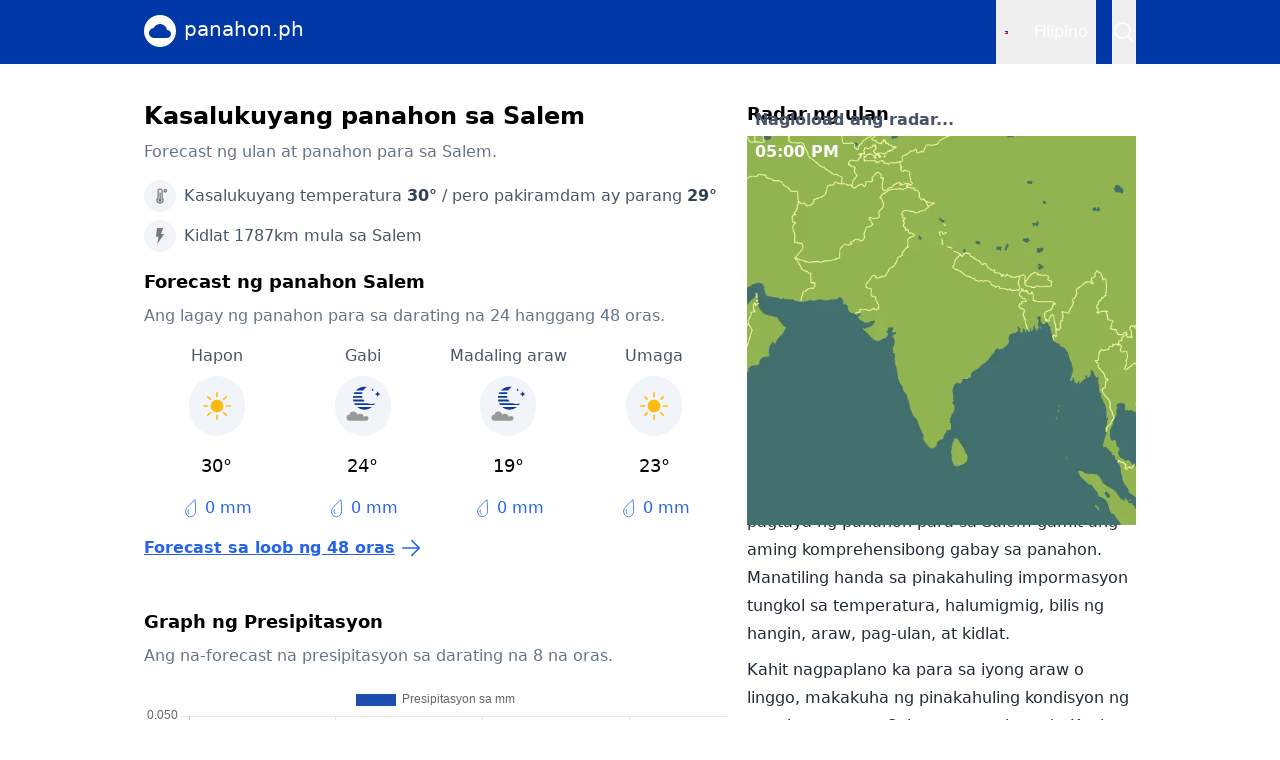

--- FILE ---
content_type: text/html
request_url: https://panahon.ph/fil/location/salem/16895
body_size: 21295
content:
<!DOCTYPE html>
<html lang="tl">
	<head>
		<meta charset="utf-8" />
		<link rel="icon" href="../../../favicon.png" />
		<link rel="icon" type="image/x-icon" href="../../../favicon.ico" />
		<meta name="viewport" content="width=device-width" />

		<script>
			window.dataLayer = window.dataLayer || [];
			window.googletag = window.googletag || {cmd: []};

			window.googletag.cmd.push(function() {
				window.googletag.pubads().collapseEmptyDivs();
				window.googletag.pubads().setCentering(true);

				window.googletag.pubads().enableLazyLoad({
					fetchMarginPercent: 10,
					renderMarginPercent: 0,
					mobileScaling: 1.0,
				});

				window.googletag.pubads().enableSingleRequest();

				window.googletag.enableServices();
			});
		</script>

		<!-- Consent popup -->
		<script type="text/javascript">(function(){function i(e){if(!window.frames[e]){if(document.body&&document.body.firstChild){var t=document.body;var n=document.createElement("iframe");n.style.display="none";n.name=e;n.title=e;t.insertBefore(n,t.firstChild)}else{setTimeout(function(){i(e)},5)}}}function e(n,o,r,f,s){function e(e,t,n,i){if(typeof n!=="function"){return}if(!window[o]){window[o]=[]}var a=false;if(s){a=s(e,i,n)}if(!a){window[o].push({command:e,version:t,callback:n,parameter:i})}}e.stub=true;e.stubVersion=2;function t(i){if(!window[n]||window[n].stub!==true){return}if(!i.data){return}var a=typeof i.data==="string";var e;try{e=a?JSON.parse(i.data):i.data}catch(t){return}if(e[r]){var o=e[r];window[n](o.command,o.version,function(e,t){var n={};n[f]={returnValue:e,success:t,callId:o.callId};if(i.source){i.source.postMessage(a?JSON.stringify(n):n,"*")}},o.parameter)}}if(typeof window[n]!=="function"){window[n]=e;if(window.addEventListener){window.addEventListener("message",t,false)}else{window.attachEvent("onmessage",t)}}}e("__tcfapi","__tcfapiBuffer","__tcfapiCall","__tcfapiReturn");i("__tcfapiLocator")})();</script><script type="text/javascript">(function(){(function(e,r){var t=document.createElement("link");t.rel="preconnect";t.as="script";var n=document.createElement("link");n.rel="dns-prefetch";n.as="script";var i=document.createElement("script");i.id="spcloader";i.type="text/javascript";i["async"]=true;i.charset="utf-8";var o="https://sdk.privacy-center.org/"+e+"/loader.js?target_type=notice&target="+r;if(window.didomiConfig&&window.didomiConfig.user){var a=window.didomiConfig.user;var c=a.country;var d=a.region;if(c){o=o+"&country="+c;if(d){o=o+"&region="+d}}}t.href="https://sdk.privacy-center.org/";n.href="https://sdk.privacy-center.org/";i.src=o;var s=document.getElementsByTagName("script")[0];s.parentNode.insertBefore(t,s);s.parentNode.insertBefore(n,s);s.parentNode.insertBefore(i,s)})("57fe2cce-0830-497c-a618-90af555dae38","Lwr68GLN")})();</script>

		<!-- Google Tag Manager -->
		<script>
			(function(w,d,s,l,i){w[l]=w[l]||[];w[l].push({'gtm.start':
			new Date().getTime(),event:'gtm.js'});var f=d.getElementsByTagName(s)[0],
			j=d.createElement(s),dl=l!='dataLayer'?'&l='+l:'';j.async=true;j.src=
			'https://www.googletagmanager.com/gtm.js?id='+i+dl;f.parentNode.insertBefore(j,f);
			})(window,document,'script','dataLayer','GTM-NKWG34D');
		</script>

		
		<link href="../../../_app/immutable/assets/0.B5JrW2lF.css" rel="stylesheet">
		<link href="../../../_app/immutable/assets/4.BVGov7j8.css" rel="stylesheet">
		<link href="../../../_app/immutable/assets/Navigation.Ch-fPrwD.css" rel="stylesheet">
		<link href="../../../_app/immutable/assets/Radar.CllVyNyq.css" rel="stylesheet"><!--[--><link rel="canonical" href="https://panahon.ph/fil/location/salem/16895"> <!--[--><meta name="description" content="Kasalukuyang pagtataya ng panahon at pagtataya ng panahon hanggang 14 na araw bago para sa Salem. ✅ Tempratura ng Salem ✅ Rain radar."> <meta property="og:title" content="Panahon Salem - pang-maraming araw na pagtataya | panahon.ph"> <meta property="og:type" content="website"> <meta property="og:description" content="Kasalukuyang pagtataya ng panahon at pagtataya ng panahon hanggang 14 na araw bago para sa Salem. ✅ Tempratura ng Salem ✅ Rain radar."> <meta property="og:url" content="https://panahon.ph/fil/location/salem/16895"> <meta property="og:site_name" content="panahon.ph"> <meta property="og:image" content="https://panahon.ph/images/og-image.png"> <meta property="og:locale" content="fil-PH"><!--]--><!--]--><title>Panahon Salem - pang-maraming araw na pagtataya | panahon.ph</title>
	</head>

	<body data-sveltekit-preload-data="hover">
		<!-- Google Tag Manager (noscript) -->
		<noscript>
			<iframe src="https://www.googletagmanager.com/ns.html?id=GTM-NKWG34D"
			height="0" width="0" style="display:none;visibility:hidden"></iframe>
		</noscript>

		<div style="display: contents"><!--[--><!--[--><!----><!----><!----><nav class="navbar flex h-16 justify-center svelte-h7tjz9"><div class="flex w-full max-w-screen-lg items-center px-4"><a class="flex" href="/fil"><div class="flex items-center justify-center h-8 w-8 rounded-full bg-white mr-2"><img src="/images/logo.svg" alt="Panahon.ph logo" width="24" height="24"></div> <span class="text-white text-xl svelte-h7tjz9">panahon.ph</span></a> <div class="flex ml-auto text-white h-full"><div class="relative flex mr-4"><button class="button flex items-center p-2  svelte-1hdm1z"><span class="flag mr-2 svelte-1hdm1z"><img src="/images/flags/ph.svg" alt="Flag of chosen language" width="4" height="3" class="svelte-1hdm1z"></span> <span>Filipino</span></button> <!--[!--><!--]--></div><!----> <!--[--><button><img src="/images/icons/search-white.svg" alt="Hanapin..." width="24" height="24"></button><!--]--> <!--[!--><!--]--></div></div></nav> <!--[!--><!--]--><!----> <!--[--><div class="flex justify-center"><div class="flex flex-col wrapper-grid max-w-screen-lg w-full px-4"><div class="full-size-banner flex w-full items-center desktop"><div class="w-full flex justify-center py-2"><div class="flex justify-center" style="width: 970px"><div id="div-gpt-ad-xlgeneralheader"></div></div></div><!----></div> <main><section class="mt-4 md:mt-0"><h1 class="text-2xl font-bold">Kasalukuyang panahon sa Salem</h1> <p class="text-md text-slate-500 pt-2">Forecast ng ulan at panahon para sa Salem.</p></section> <section class="mt-4"><div class="flex flex-col"><div class="flex items-center text-slate-600"><div class="icon flex items-center justify-center mr-2 bg-slate-100 rounded-full svelte-1ykm91d"><img class="opacity-50" src="/images/icons/temp.svg" width="16" height="16" alt="Temperature"></div> <span>Kasalukuyang temperatura <span class="text-slate-700 font-bold">30°</span> / pero pakiramdam ay parang <span class="text-slate-700 font-bold">29°</span></span></div> <div class="flex items-center text-slate-600 mt-2"><div class="icon flex items-center justify-center mr-2 bg-slate-100 rounded-full svelte-1ykm91d"><img class="opacity-50" src="/images/icons/lightning.svg" width="16" height="16" alt="Lightning"></div> <span>Kidlat 1787km mula sa Salem</span></div></div><!----></section> <section class="mt-4"><h2 class="text-lg font-bold">Forecast ng panahon Salem</h2> <p class="mt-2 text-slate-500">Ang lagay ng panahon para sa darating na 24 hanggang 48 oras.</p> <div class="dayparts mt-4 svelte-17aip7t"><!--[--><div class="daypart svelte-17aip7t"><span class="text-slate-600">Hapon</span> <img class="mt-2 bg-slate-100 rounded-full p-1.5" src="https://assets.infoplaza.io/internationalsite/assets/icons/weather/v0/A001D_LB.svg" width="56" height="56" alt="Nagniningning na maaliwalas na panahon"> <span class="text-lg mt-4">30°</span> <div class="flex items-center mt-4"><img src="/images/icons/drop-blue.svg" width="20" height="20" alt="Raindrop"> <span class="text-md ml-1 text-blue-600">0 mm</span></div></div><div class="daypart svelte-17aip7t"><span class="text-slate-600">Gabi</span> <img class="mt-2 bg-slate-100 rounded-full p-1.5" src="https://assets.infoplaza.io/internationalsite/assets/icons/weather/v0/A006N_LB.svg" width="56" height="56" alt="Malinaw na may mga ulap na parang belo"> <span class="text-lg mt-4">24°</span> <div class="flex items-center mt-4"><img src="/images/icons/drop-blue.svg" width="20" height="20" alt="Raindrop"> <span class="text-md ml-1 text-blue-600">0 mm</span></div></div><div class="daypart svelte-17aip7t"><span class="text-slate-600">Madaling araw</span> <img class="mt-2 bg-slate-100 rounded-full p-1.5" src="https://assets.infoplaza.io/internationalsite/assets/icons/weather/v0/A006N_LB.svg" width="56" height="56" alt="Malinaw na may mga ulap na parang belo"> <span class="text-lg mt-4">19°</span> <div class="flex items-center mt-4"><img src="/images/icons/drop-blue.svg" width="20" height="20" alt="Raindrop"> <span class="text-md ml-1 text-blue-600">0 mm</span></div></div><div class="daypart svelte-17aip7t"><span class="text-slate-600">Umaga</span> <img class="mt-2 bg-slate-100 rounded-full p-1.5" src="https://assets.infoplaza.io/internationalsite/assets/icons/weather/v0/A001D_LB.svg" width="56" height="56" alt="Nagniningning na maaliwalas na panahon"> <span class="text-lg mt-4">23°</span> <div class="flex items-center mt-4"><img src="/images/icons/drop-blue.svg" width="20" height="20" alt="Raindrop"> <span class="text-md ml-1 text-blue-600">0 mm</span></div></div><!--]--></div><!----> <a href="/fil/location/salem/16895/48-hours" class="flex pt-4 text-blue-600 svelte-1mppxur"><div class="ml-auto md:ml-0 flex items-center justify-center"><span class="underline font-bold text-md svelte-1mppxur">Forecast sa loob ng 48 oras</span> <img class="ml-1" src="/images/icons/arrow-right-blue.svg" width="24" height="24" alt="Arrow right"></div></a><!----></section> <section class="mt-4 mobile"><div class="w-full flex justify-center py-2"><div class="flex justify-center" style="width: 336px"><div id="div-gpt-ad-xsgeneralcontentmiddle"></div></div></div><!----></section> <section class="mt-4 mobile"><h2 class="text-lg font-bold pb-2">Radar ng ulan</h2> <!--[--><div class="radar flex w-full h-full z-10 relative svelte-1n8vt7w"><span class="absolute bottom-0 pb-1 pl-2 text-slate-600 font-bold">Nagloload ang radar...</span> <!--[--><img class="w-full absolute" loading="eager" src="https://static-maps.infoplaza.io/v1/stack/panahon/21.972636/78.68269/4?timestamp=1769081100" alt="Map with India in the center and a precipitation layer on top."><!--]--> <!--[--><span class="absolute pt-1 pl-2 text-white font-bold">04:55 PM</span><!--]--></div><!--]--> <a href="/fil/location/salem/16895/radar" class="flex pt-4 text-blue-600 svelte-1mppxur"><div class="ml-auto md:ml-0 flex items-center justify-center"><span class="underline font-bold text-md svelte-1mppxur">Interaktibong radar ng presipitasyon</span> <img class="ml-1" src="/images/icons/arrow-right-blue.svg" width="24" height="24" alt="Arrow right"></div></a><!----></section> <section class="mt-4 desktop"><div class="w-full flex justify-center py-2"><div class="flex justify-center" style="width: 468px"><div id="div-gpt-ad-xlgeneralcontentmiddle"></div></div></div><!----></section> <section class="mt-4"><div class="flex flex-col mb-4"><h2 class="text-lg font-bold">Graph ng Presipitasyon</h2> <p class="mt-2 mb-4 text-slate-500">Ang na-forecast na presipitasyon sa darating na 8 na oras.</p> <div class="graph svelte-z6bvck"><canvas width="100%" height="275"></canvas></div></div><!----></section> <section class="mt-4"><div class="flex flex-col mb-4"><h2 class="text-lg font-bold">Graph ng duration ng araw</h2> <p class="mt-2 mb-4 text-slate-500">Ang na-forecast na dami ng sunshine sa darating na 24 na oras.</p> <div class="graph svelte-z6bvck"><canvas width="100%" height="275"></canvas></div></div><!----></section> <section class="mt-4 mobile"><div class="w-full flex justify-center py-2"><div class="flex justify-center" style="width: 336px"><div id="div-gpt-ad-xsgeneralcontentbottom"></div></div></div><!----></section></main> <aside><section class="mt-4 md:mt-0 desktop"><h2 class="text-lg font-bold pb-2">Radar ng ulan</h2> <!--[--><div class="radar flex w-full h-full z-10 relative svelte-1n8vt7w"><span class="absolute bottom-0 pb-1 pl-2 text-slate-600 font-bold">Nagloload ang radar...</span> <!--[--><img class="w-full absolute" loading="eager" src="https://static-maps.infoplaza.io/v1/stack/panahon/21.972636/78.68269/4?timestamp=1769081100" alt="Map with India in the center and a precipitation layer on top."><!--]--> <!--[--><span class="absolute pt-1 pl-2 text-white font-bold">04:55 PM</span><!--]--></div><!--]--> <a href="/fil/location/salem/16895/radar" class="flex pt-4 text-blue-600 svelte-1mppxur"><div class="ml-auto md:ml-0 flex items-center justify-center"><span class="underline font-bold text-md svelte-1mppxur">Interaktibong radar ng presipitasyon</span> <img class="ml-1" src="/images/icons/arrow-right-blue.svg" width="24" height="24" alt="Arrow right"></div></a><!----></section> <section class="mt-0 md:mt-4"><h2 class="text-lg font-bold">Quicklinks</h2> <a href="/fil/location/salem/16895/48-hours" class="flex items-center py-2 border-b text-slate-700"><span>Forecast sa loob ng 48 oras</span> <img class="ml-auto" src="/images/icons/caret-right.svg" width="24" height="24" alt="Caret right"></a><!----> <a href="/fil/location/salem/16895/14-days" class="flex items-center py-2 border-b text-slate-700"><span>Forecast sa loob ng 14 na araw</span> <img class="ml-auto" src="/images/icons/caret-right.svg" width="24" height="24" alt="Caret right"></a><!----> <a href="/fil/location/salem/16895/radar" class="flex items-center py-2 border-b text-slate-700"><span>Radar ng presipitasyon Salem</span> <img class="ml-auto" src="/images/icons/caret-right.svg" width="24" height="24" alt="Caret right"></a><!----> <a href="/fil/location/salem/16895/lightning" class="flex items-center py-2 border-b text-slate-700"><span>Mapa ng lightning</span> <img class="ml-auto" src="/images/icons/caret-right.svg" width="24" height="24" alt="Caret right"></a><!----></section> <section class="mt-4"><h2 class="text-lg font-bold">Mga kalapit na lokasyon</h2> <!--[!--><!--]--></section> <section class="mt-4"><h2 class="text-lg font-bold">Ang lagay ng panahon sa Salem</h2> <p class="mt-2 text-gray-800 leading-7">Tuklasin ang mga tunay na oras at tumpak na pagtaya ng panahon para sa Salem gamit ang aming komprehensibong gabay sa panahon. Manatiling handa sa pinakahuling impormasyon tungkol sa temperatura, halumigmig, bilis ng hangin, araw, pag-ulan, at kidlat.</p> <p class="mt-2 text-gray-800 leading-7">Kahit nagpaplano ka para sa iyong araw o linggo, makakuha ng pinakahuling kondisyon ng panahon para sa Salem sa panahon.ph. Kunin ang impormasyon ng panahon para sa mga lokasyon sa Pilipinas o sa ibang bahagi ng mundo.</p></section></aside></div></div><!--]--> <footer class="mt-4"><div class="flex justify-center bg-gray-500 text-white"><div class="w-full max-w-screen-lg p-4 py-6"><h3 class="text-lg font-bold leading-6">Quicklinks</h3> <div class="mt-4 grid grid-cols-2 md:w-1/2"><a href="/fil/location/manila/13345" class="text-md pb-2 md:pb-1">Panahon sa Manila</a> <a href="/fil/location/davao-city/8488" class="text-md pb-2 md:pb-1">Panahon sa Davao</a> <a href="/fil/location/batangas/1733374" class="text-md pb-2 md:pb-1">Panahon sa Batangas</a> <a href="/fil/location/baguio/6137" class="text-md pb-2 md:pb-1">Panahon sa Baguio</a> <a href="/fil/location/cebu-city/7766" class="text-md pb-2 md:pb-1">Panahon sa Cebu City</a> <a href="/fil/location/tacloban/18643" class="text-md pb-2 md:pb-1">Panahon sa Tacloban</a> <a href="/fil/location/zamboanga/20446" class="text-md pb-2 md:pb-1">Panahon sa Zamboanga</a></div></div></div> <div class="flex justify-center bg-gray-900"><div class="w-full max-w-screen-lg p-4 py-6"><a class="flex" href="/fil"><div class="flex items-center justify-center h-8 w-8 rounded-full bg-white mr-2"><img src="/images/logo.svg" alt="Panahon.ph logo" width="24" height="24"></div> <span class="text-white text-xl">panahon.ph</span></a> <div class="flex mt-2"><p class="text-gray-200 text-sm">Website ng <a class="underline" href="https://infoplaza.com/en">Infoplaza Network</a> <span class="mx-2">|</span> <a class="underline" href="javascript:Didomi.preferences.show()">Pagkapribado</a></p> <p class="text-gray-200 ml-auto text-sm">© 2026</p></div></div></div></footer><!----><!----><!----><!----><!--]--> <!--[!--><!--]--><!--]-->
			
			<script>
				{
					__sveltekit_1s74tcg = {
						base: new URL("../../..", location).pathname.slice(0, -1)
					};

					const element = document.currentScript.parentElement;

					const data = [null,{"type":"data","data":{lang:"fil",id:"16895",slug:"salem",weatherComplete:{Geo:{GeoId:16895,LocationName:"Salem",Latitude:11.654,Longitude:78.155,Url:"/wereldweer/azie-en-midden-oosten/india/salem/16895/",CountryCode:"IN",Country:"India",CountriesNormalized:null,IsWintersportLocation:false},Astro:{TimeZone:"Asia/Kolkata",Datum:"2026-01-22T00:00:00",CurrentTime:"16:56:21",SunRise:"06:42:00",SunSet:"18:16:00",MoonRise:"09:08:00",MoonSet:"21:20:00",CurrentTime_ISO:"2026-01-22T16:56:21+00:00",SunRise_ISO:"2026-01-22T06:42:00+00:00",SunSet_ISO:"2026-01-22T18:16:00+00:00",SunRiseNext_ISO:"2026-01-23T06:42:00+00:00",SunSetNext_ISO:"2026-01-23T18:16:00+00:00",DtOffset:"+00:00",DayLength:"11:34",DayLengthDiff:3,MoonPhase:{EK:"2026-01-26 10:18",VM:"2026-02-02 03:41",LK:"2026-02-09 18:15",NM:"2026-02-17 17:33"},SunRiseUTC:"22/01/2026 01:12",SunSetUTC:"22/01/2026 12:46"},Texts:{ShortTerm:"Het wordt vandaag geleidelijk zonniger en het blijft droog in Salem. Vannacht koelt het af tot 18 °C en is de wind zwak, windkracht 2. Morgenochtend begint de dag zonnig en is de temperatuur ongeveer 23 °C.",LongTerm:"De komende dagen neemt de bewolking toe en blijft het zo goed als droog in Salem. Het is 31 °C overdag en de temperatuur 's nachts stijgt tot 22 °C. De wind waait uit het oosten en is zwak, windkracht 2. Na het weekend neemt de kans op zon weer toe. ",ForecastText:"Vanmiddag begint droog en ronduit zonnig, maar de verschillen in temperatuur zijn groot. Zo kan het in Groningen lokaal tot een ijsdag komen, terwijl het in Maastricht 9 graden wordt. Het voelt overal een stuk kouder aan door een stevige oostenwind. In de loop van de middag neemt de bewolking toe en vanavond en vannacht volgt vanuit het zuiden een gebied met lichte neerslag. Vooral in het noordoosten is kans op ijzel en verraderlijke gladheid. Morgen zijn er opnieuw grote temperatuurverschillen met maxima tussen 0 en 10 graden. Het is droog en wisselend bewolkt."},Obs:{LocationLevel:"Dorp",ValidDt:"2026-01-22T16:30:00",ValidUtc:"2026-01-22 11:00:00",TTTT:30,T_10CM:32.5,DDDD:"O",FFFF:2,FFFF_KMH:7,FFFF_MPH:4,FFFF_KTS:4,FFFF_MS:1.9,FFFX:"3.90",RRRR:0,PPPP:1012.3,RHRH:31,VVVV:24135,RRRK:0,WXCO:"A",WXCO_WOL:"s0000000",HAIL:"0.00",WXCO_EXTENDED:"A001D",WeatherIconMask:"000000000",NNNN:"27.00",SSSP:"100",SSSD:59,WXNUM:"8",QHQH:"176.00",FreezingLevel:"5037.83",FEELS_LIKE:29,WXCO_EXTENDED_TEXT:"Stralend zonnig weer",lightningProb:null},Splash:{Color:"green",Text:"Droog",RainStart:"01:00",ShowRadar:false,active:true,Type:null,Title:null,Url:null,SubTitle:null,Id:null,EndDayName:null,Elements:null},Flash:{Active:true,Color:"green",Text:"Bliksem op 1787 km",Distance:1787},Warning:{Id:"53797374656D2E427974655B5D",Title:"",Url:"/waarschuwing/",Active:false,Color:"green",Text:""},MeteoWarning:{Active:false,Type:null,Title:"Er zijn nu geen waarschuwingen",Color:"green",Text:"Er is momenteel geen waarschuwing.",Url:"/waarschuwing/?geoId=16895",SubTitle:"",Id:"f1d3ff8443297732",EndDayName:"Sat",Elements:[]},Hourly:[{LocationLevel:"Dorp",ValidDt:"2026-01-22T16:30:00",ValidUtc:"2026-01-22 11:00:00",TTTT:30,T_10CM:32.5,DDDD:"O",FFFF:2,FFFF_KMH:7,FFFF_MPH:4,FFFF_KTS:4,FFFF_MS:1.9,FFFX:"3.90",RRRR:0,PPPP:1012.3,RHRH:31,VVVV:24135,RRRK:0,WXCO:"A",WXCO_WOL:"s0000000",HAIL:"0.00",WXCO_EXTENDED:"A001D",WeatherIconMask:"000000000",NNNN:"27.00",SSSP:"100",SSSD:59,WXNUM:"8",QHQH:"176.00",FreezingLevel:"5037.83",FEELS_LIKE:29,WXCO_EXTENDED_TEXT:"Stralend zonnig weer",lightningProb:null},{LocationLevel:"Dorp",ValidDt:"2026-01-22T17:30:00",ValidUtc:"2026-01-22 12:00:00",TTTT:29,T_10CM:29.1,DDDD:"O",FFFF:2,FFFF_KMH:8,FFFF_MPH:5,FFFF_KTS:4,FFFF_MS:2.1,FFFX:"4.20",RRRR:0,PPPP:1012.6,RHRH:36,VVVV:24135,RRRK:0,WXCO:"A",WXCO_WOL:"s0000000",HAIL:"0.00",WXCO_EXTENDED:"A001D",WeatherIconMask:"000000000",NNNN:"27.00",SSSP:"100",SSSD:59,WXNUM:"9",QHQH:"92.00",FreezingLevel:"5051.51",FEELS_LIKE:28,WXCO_EXTENDED_TEXT:"Stralend zonnig weer",lightningProb:null},{LocationLevel:"Dorp",ValidDt:"2026-01-22T18:30:00",ValidUtc:"2026-01-22 13:00:00",TTTT:26,T_10CM:25.4,DDDD:"O",FFFF:2,FFFF_KMH:8,FFFF_MPH:5,FFFF_KTS:4,FFFF_MS:2.1,FFFX:"3.70",RRRR:0,PPPP:1013.5,RHRH:41,VVVV:24135,RRRK:0,WXCO:"BB",WXCO_WOL:"m0100000",HAIL:"0.00",WXCO_EXTENDED:"A006N",WeatherIconMask:"005000001",NNNN:"22.00",SSSP:"85",SSSD:39,WXNUM:"8",QHQH:"12.00",FreezingLevel:"5074.22",FEELS_LIKE:27,WXCO_EXTENDED_TEXT:"Helder met sluierwolken",lightningProb:null},{LocationLevel:"Dorp",ValidDt:"2026-01-22T19:30:00",ValidUtc:"2026-01-22 14:00:00",TTTT:25,T_10CM:23.8,DDDD:"O",FFFF:2,FFFF_KMH:8,FFFF_MPH:5,FFFF_KTS:4,FFFF_MS:2.2,FFFX:"3.80",RRRR:0,PPPP:1014.3,RHRH:47,VVVV:24135,RRRK:0,WXCO:"BB",WXCO_WOL:"m0100000",HAIL:"0.00",WXCO_EXTENDED:"A006N",WeatherIconMask:"005000001",NNNN:"21.00",SSSP:"80",SSSD:0,WXNUM:"8",QHQH:"0.00",FreezingLevel:"5104.70",FEELS_LIKE:26,WXCO_EXTENDED_TEXT:"Helder met sluierwolken",lightningProb:null},{LocationLevel:"Dorp",ValidDt:"2026-01-22T20:30:00",ValidUtc:"2026-01-22 15:00:00",TTTT:24,T_10CM:22.6,DDDD:"O",FFFF:2,FFFF_KMH:9,FFFF_MPH:6,FFFF_KTS:5,FFFF_MS:2.5,FFFX:"4.30",RRRR:0,PPPP:1015.3,RHRH:51,VVVV:22413,RRRK:0,WXCO:"BB",WXCO_WOL:"m0200000",HAIL:"0.00",WXCO_EXTENDED:"A002N",WeatherIconMask:"001000001",NNNN:"19.00",SSSP:"80",SSSD:0,WXNUM:"8",QHQH:"0.00",FreezingLevel:"5149.79",FEELS_LIKE:25,WXCO_EXTENDED_TEXT:"Brede opklaringen",lightningProb:null},{LocationLevel:"Dorp",ValidDt:"2026-01-22T21:30:00",ValidUtc:"2026-01-22 16:00:00",TTTT:23,T_10CM:21.8,DDDD:"O",FFFF:2,FFFF_KMH:10,FFFF_MPH:6,FFFF_KTS:5,FFFF_MS:2.8,FFFX:"4.70",RRRR:0,PPPP:1015.9,RHRH:57,VVVV:17500,RRRK:0,WXCO:"BB",WXCO_WOL:"m0100000",HAIL:"0.00",WXCO_EXTENDED:"A006N",WeatherIconMask:"005000001",NNNN:"23.00",SSSP:"75",SSSD:0,WXNUM:"8",QHQH:"0.00",FreezingLevel:"5154.38",FEELS_LIKE:25,WXCO_EXTENDED_TEXT:"Helder met sluierwolken",lightningProb:null},{LocationLevel:"Dorp",ValidDt:"2026-01-22T22:30:00",ValidUtc:"2026-01-22 17:00:00",TTTT:22,T_10CM:21.1,DDDD:"O",FFFF:2,FFFF_KMH:10,FFFF_MPH:6,FFFF_KTS:5,FFFF_MS:2.8,FFFX:"4.80",RRRR:0,PPPP:1016.1,RHRH:63,VVVV:13971,RRRK:0,WXCO:"BB",WXCO_WOL:"m0300000",HAIL:"0.00",WXCO_EXTENDED:"A007N",WeatherIconMask:"006000001",NNNN:"42.00",SSSP:"60",SSSD:0,WXNUM:"8",QHQH:"0.00",FreezingLevel:"5122.70",FEELS_LIKE:24,WXCO_EXTENDED_TEXT:"Sluierwolken, ook opklaringen",lightningProb:null},{LocationLevel:"Dorp",ValidDt:"2026-01-22T23:30:00",ValidUtc:"2026-01-22 18:00:00",TTTT:21,T_10CM:20.6,DDDD:"ONO",FFFF:2,FFFF_KMH:9,FFFF_MPH:6,FFFF_KTS:5,FFFF_MS:2.6,FFFX:"4.20",RRRR:0,PPPP:1016,RHRH:66,VVVV:12694,RRRK:0,WXCO:"BB",WXCO_WOL:"m0100000",HAIL:"0.00",WXCO_EXTENDED:"A006N",WeatherIconMask:"005000001",NNNN:"26.00",SSSP:"75",SSSD:0,WXNUM:"8",QHQH:"0.00",FreezingLevel:"5094.92",FEELS_LIKE:24,WXCO_EXTENDED_TEXT:"Helder met sluierwolken",lightningProb:null},{LocationLevel:"Dorp",ValidDt:"2026-01-23T00:30:00",ValidUtc:"2026-01-22 19:00:00",TTTT:21,T_10CM:20,DDDD:"ONO",FFFF:2,FFFF_KMH:9,FFFF_MPH:6,FFFF_KTS:5,FFFF_MS:2.5,FFFX:"3.80",RRRR:0,PPPP:1015.8,RHRH:68,VVVV:12120,RRRK:0,WXCO:"BB",WXCO_WOL:"m0100000",HAIL:"0.00",WXCO_EXTENDED:"A006N",WeatherIconMask:"005000001",NNNN:"25.00",SSSP:"75",SSSD:0,WXNUM:"8",QHQH:"0.00",FreezingLevel:"5093.93",FEELS_LIKE:21,WXCO_EXTENDED_TEXT:"Helder met sluierwolken",lightningProb:null},{LocationLevel:"Dorp",ValidDt:"2026-01-23T01:30:00",ValidUtc:"2026-01-22 20:00:00",TTTT:20,T_10CM:19.5,DDDD:"ONO",FFFF:2,FFFF_KMH:8,FFFF_MPH:5,FFFF_KTS:4,FFFF_MS:2.1,FFFX:"3.40",RRRR:0,PPPP:1015.4,RHRH:70,VVVV:11811,RRRK:0,WXCO:"BB",WXCO_WOL:"m0100000",HAIL:"0.00",WXCO_EXTENDED:"A006N",WeatherIconMask:"005000001",NNNN:"24.00",SSSP:"75",SSSD:0,WXNUM:"8",QHQH:"0.00",FreezingLevel:"5091.00",FEELS_LIKE:20,WXCO_EXTENDED_TEXT:"Helder met sluierwolken",lightningProb:null},{LocationLevel:"Dorp",ValidDt:"2026-01-23T02:30:00",ValidUtc:"2026-01-22 21:00:00",TTTT:20,T_10CM:19,DDDD:"NO",FFFF:2,FFFF_KMH:6,FFFF_MPH:4,FFFF_KTS:3,FFFF_MS:1.7,FFFX:"3.00",RRRR:0,PPPP:1015,RHRH:71,VVVV:11609,RRRK:0,WXCO:"BB",WXCO_WOL:"m0100000",HAIL:"0.00",WXCO_EXTENDED:"A006N",WeatherIconMask:"005000001",NNNN:"23.00",SSSP:"75",SSSD:0,WXNUM:"8",QHQH:"0.00",FreezingLevel:"5100.41",FEELS_LIKE:20,WXCO_EXTENDED_TEXT:"Helder met sluierwolken",lightningProb:null},{LocationLevel:"Dorp",ValidDt:"2026-01-23T03:30:00",ValidUtc:"2026-01-22 22:00:00",TTTT:19,T_10CM:18.6,DDDD:"NO",FFFF:2,FFFF_KMH:6,FFFF_MPH:4,FFFF_KTS:3,FFFF_MS:1.6,FFFX:"2.70",RRRR:0,PPPP:1015,RHRH:72,VVVV:11415,RRRK:0,WXCO:"BB",WXCO_WOL:"m0100000",HAIL:"0.00",WXCO_EXTENDED:"A006N",WeatherIconMask:"005000001",NNNN:"22.00",SSSP:"80",SSSD:0,WXNUM:"8",QHQH:"0.00",FreezingLevel:"5101.20",FEELS_LIKE:19,WXCO_EXTENDED_TEXT:"Helder met sluierwolken",lightningProb:null},{LocationLevel:"Dorp",ValidDt:"2026-01-23T04:30:00",ValidUtc:"2026-01-22 23:00:00",TTTT:19,T_10CM:18.1,DDDD:"NNO",FFFF:1,FFFF_KMH:5,FFFF_MPH:3,FFFF_KTS:3,FFFF_MS:1.5,FFFX:"2.30",RRRR:0,PPPP:1015.2,RHRH:75,VVVV:11228,RRRK:0,WXCO:"BB",WXCO_WOL:"m0100000",HAIL:"0.00",WXCO_EXTENDED:"A006N",WeatherIconMask:"005000001",NNNN:"21.00",SSSP:"80",SSSD:0,WXNUM:"8",QHQH:"0.00",FreezingLevel:"5083.60",FEELS_LIKE:19,WXCO_EXTENDED_TEXT:"Helder met sluierwolken",lightningProb:null},{LocationLevel:"Dorp",ValidDt:"2026-01-23T05:30:00",ValidUtc:"2026-01-23 00:00:00",TTTT:18,T_10CM:17.7,DDDD:"NNO",FFFF:1,FFFF_KMH:5,FFFF_MPH:3,FFFF_KTS:3,FFFF_MS:1.3,FFFX:"2.10",RRRR:0,PPPP:1015.7,RHRH:76,VVVV:11009,RRRK:0,WXCO:"BB",WXCO_WOL:"m0100000",HAIL:"0.00",WXCO_EXTENDED:"A006N",WeatherIconMask:"005000001",NNNN:"20.00",SSSP:"80",SSSD:0,WXNUM:"8",QHQH:"0.00",FreezingLevel:"5061.61",FEELS_LIKE:19,WXCO_EXTENDED_TEXT:"Helder met sluierwolken",lightningProb:null},{LocationLevel:"Dorp",ValidDt:"2026-01-23T06:30:00",ValidUtc:"2026-01-23 01:00:00",TTTT:18,T_10CM:17.6,DDDD:"NNO",FFFF:1,FFFF_KMH:5,FFFF_MPH:3,FFFF_KTS:3,FFFF_MS:1.3,FFFX:"2.20",RRRR:0,PPPP:1016.4,RHRH:77,VVVV:10753,RRRK:0,WXCO:"BB",WXCO_WOL:"m0200000",HAIL:"0.00",WXCO_EXTENDED:"A002N",WeatherIconMask:"001000001",NNNN:"20.00",SSSP:"80",SSSD:0,WXNUM:"8",QHQH:"0.00",FreezingLevel:"5029.75",FEELS_LIKE:18,WXCO_EXTENDED_TEXT:"Brede opklaringen",lightningProb:null},{LocationLevel:"Dorp",ValidDt:"2026-01-23T07:30:00",ValidUtc:"2026-01-23 02:00:00",TTTT:19,T_10CM:19.6,DDDD:"NNO",FFFF:2,FFFF_KMH:6,FFFF_MPH:4,FFFF_KTS:3,FFFF_MS:1.6,FFFX:"2.80",RRRR:0,PPPP:1017.1,RHRH:73,VVVV:12124,RRRK:0,WXCO:"A",WXCO_WOL:"s0000000",HAIL:"0.00",WXCO_EXTENDED:"A001D",WeatherIconMask:"000000000",NNNN:"19.00",SSSP:"90",SSSD:42,WXNUM:"9",QHQH:"14.00",FreezingLevel:"4987.37",FEELS_LIKE:19,WXCO_EXTENDED_TEXT:"Stralend zonnig weer",lightningProb:null},{LocationLevel:"Dorp",ValidDt:"2026-01-23T08:30:00",ValidUtc:"2026-01-23 03:00:00",TTTT:21,T_10CM:23.4,DDDD:"N",FFFF:2,FFFF_KMH:6,FFFF_MPH:4,FFFF_KTS:3,FFFF_MS:1.6,FFFX:"3.00",RRRR:0,PPPP:1017.8,RHRH:66,VVVV:16615,RRRK:0,WXCO:"A",WXCO_WOL:"s0000000",HAIL:"0.00",WXCO_EXTENDED:"A001D",WeatherIconMask:"000000000",NNNN:"19.00",SSSP:"100",SSSD:60,WXNUM:"9",QHQH:"98.00",FreezingLevel:"4992.32",FEELS_LIKE:21,WXCO_EXTENDED_TEXT:"Stralend zonnig weer",lightningProb:null},{LocationLevel:"Dorp",ValidDt:"2026-01-23T09:30:00",ValidUtc:"2026-01-23 04:00:00",TTTT:23,T_10CM:28.4,DDDD:"N",FFFF:1,FFFF_KMH:5,FFFF_MPH:3,FFFF_KTS:3,FFFF_MS:1.5,FFFX:"3.20",RRRR:0,PPPP:1018.1,RHRH:58,VVVV:21848,RRRK:0,WXCO:"A",WXCO_WOL:"s0000000",HAIL:"0.00",WXCO_EXTENDED:"A001D",WeatherIconMask:"000000000",NNNN:"12.00",SSSP:"100",SSSD:60,WXNUM:"9",QHQH:"183.00",FreezingLevel:"4993.32",FEELS_LIKE:25,WXCO_EXTENDED_TEXT:"Stralend zonnig weer",lightningProb:null},{LocationLevel:"Dorp",ValidDt:"2026-01-23T10:30:00",ValidUtc:"2026-01-23 05:00:00",TTTT:26,T_10CM:34,DDDD:"NNO",FFFF:1,FFFF_KMH:5,FFFF_MPH:3,FFFF_KTS:3,FFFF_MS:1.3,FFFX:"3.50",RRRR:0,PPPP:1018.1,RHRH:49,VVVV:24135,RRRK:0,WXCO:"A",WXCO_WOL:"s0000000",HAIL:"0.00",WXCO_EXTENDED:"A001D",WeatherIconMask:"000000000",NNNN:"5.00",SSSP:"100",SSSD:60,WXNUM:"9",QHQH:"254.00",FreezingLevel:"4999.22",FEELS_LIKE:26,WXCO_EXTENDED_TEXT:"Stralend zonnig weer",lightningProb:null},{LocationLevel:"Dorp",ValidDt:"2026-01-23T11:30:00",ValidUtc:"2026-01-23 06:00:00",TTTT:28,T_10CM:38,DDDD:"NNO",FFFF:1,FFFF_KMH:4,FFFF_MPH:2,FFFF_KTS:2,FFFF_MS:1,FFFX:"3.80",RRRR:0,PPPP:1017.3,RHRH:42,VVVV:24135,RRRK:0,WXCO:"A",WXCO_WOL:"s0000000",HAIL:"0.00",WXCO_EXTENDED:"A001D",WeatherIconMask:"000000000",NNNN:"3.00",SSSP:"100",SSSD:60,WXNUM:"9",QHQH:"304.00",FreezingLevel:"4990.08",FEELS_LIKE:28,WXCO_EXTENDED_TEXT:"Stralend zonnig weer",lightningProb:null},{LocationLevel:"Dorp",ValidDt:"2026-01-23T12:30:00",ValidUtc:"2026-01-23 07:00:00",TTTT:29,T_10CM:40.8,DDDD:"NO",FFFF:1,FFFF_KMH:2,FFFF_MPH:1,FFFF_KTS:1,FFFF_MS:.6,FFFX:"4.00",RRRR:0,PPPP:1015.9,RHRH:37,VVVV:24135,RRRK:0,WXCO:"A",WXCO_WOL:"s0000000",HAIL:"0.00",WXCO_EXTENDED:"A001D",WeatherIconMask:"000000000",NNNN:"0.00",SSSP:"100",SSSD:60,WXNUM:"9",QHQH:"330.00",FreezingLevel:"4988.69",FEELS_LIKE:29,WXCO_EXTENDED_TEXT:"Stralend zonnig weer",lightningProb:null},{LocationLevel:"Dorp",ValidDt:"2026-01-23T13:30:00",ValidUtc:"2026-01-23 08:00:00",TTTT:30,T_10CM:40.9,DDDD:"O",FFFF:1,FFFF_KMH:2,FFFF_MPH:1,FFFF_KTS:1,FFFF_MS:.6,FFFX:"4.10",RRRR:0,PPPP:1014.8,RHRH:33,VVVV:24135,RRRK:0,WXCO:"A",WXCO_WOL:"s0000000",HAIL:"0.00",WXCO_EXTENDED:"A001D",WeatherIconMask:"000000000",NNNN:"3.00",SSSP:"100",SSSD:60,WXNUM:"8",QHQH:"331.00",FreezingLevel:"4976.02",FEELS_LIKE:29,WXCO_EXTENDED_TEXT:"Stralend zonnig weer",lightningProb:null},{LocationLevel:"Dorp",ValidDt:"2026-01-23T14:30:00",ValidUtc:"2026-01-23 09:00:00",TTTT:31,T_10CM:39.1,DDDD:"O",FFFF:1,FFFF_KMH:2,FFFF_MPH:1,FFFF_KTS:1,FFFF_MS:.6,FFFX:"4.20",RRRR:0,PPPP:1013.5,RHRH:31,VVVV:24135,RRRK:0,WXCO:"A",WXCO_WOL:"s0000000",HAIL:"0.00",WXCO_EXTENDED:"A001D",WeatherIconMask:"000000000",NNNN:"5.00",SSSP:"100",SSSD:60,WXNUM:"8",QHQH:"305.00",FreezingLevel:"4963.03",FEELS_LIKE:30,WXCO_EXTENDED_TEXT:"Stralend zonnig weer",lightningProb:null},{LocationLevel:"Dorp",ValidDt:"2026-01-23T15:30:00",ValidUtc:"2026-01-23 10:00:00",TTTT:31,T_10CM:36.3,DDDD:"OZO",FFFF:1,FFFF_KMH:3,FFFF_MPH:2,FFFF_KTS:2,FFFF_MS:.9,FFFX:"4.20",RRRR:0,PPPP:1012.8,RHRH:29,VVVV:24135,RRRK:0,WXCO:"A",WXCO_WOL:"s0000000",HAIL:"0.00",WXCO_EXTENDED:"A001D",WeatherIconMask:"000000000",NNNN:"10.00",SSSP:"100",SSSD:60,WXNUM:"8",QHQH:"250.00",FreezingLevel:"4957.64",FEELS_LIKE:30,WXCO_EXTENDED_TEXT:"Stralend zonnig weer",lightningProb:null},{LocationLevel:"Dorp",ValidDt:"2026-01-23T16:30:00",ValidUtc:"2026-01-23 11:00:00",TTTT:31,T_10CM:33.4,DDDD:"OZO",FFFF:1,FFFF_KMH:4,FFFF_MPH:2,FFFF_KTS:2,FFFF_MS:1,FFFX:"4.00",RRRR:0,PPPP:1012.7,RHRH:30,VVVV:24135,RRRK:0,WXCO:"A",WXCO_WOL:"s0000000",HAIL:"0.00",WXCO_EXTENDED:"A001D",WeatherIconMask:"000000000",NNNN:"28.00",SSSP:"100",SSSD:59,WXNUM:"8",QHQH:"177.00",FreezingLevel:"4993.81",FEELS_LIKE:30,WXCO_EXTENDED_TEXT:"Stralend zonnig weer",lightningProb:null},{LocationLevel:"Dorp",ValidDt:"2026-01-23T17:30:00",ValidUtc:"2026-01-23 12:00:00",TTTT:30,T_10CM:30.1,DDDD:"OZO",FFFF:1,FFFF_KMH:5,FFFF_MPH:3,FFFF_KTS:3,FFFF_MS:1.3,FFFX:"4.00",RRRR:0,PPPP:1013.2,RHRH:35,VVVV:24135,RRRK:5,WXCO:"A",WXCO_WOL:"s0000000",HAIL:"0.00",WXCO_EXTENDED:"A001D",WeatherIconMask:"000000000",NNNN:"50.00",SSSP:"100",SSSD:59,WXNUM:"9",QHQH:"92.00",FreezingLevel:"5062.99",FEELS_LIKE:29,WXCO_EXTENDED_TEXT:"Stralend zonnig weer",lightningProb:null},{LocationLevel:"Dorp",ValidDt:"2026-01-23T18:30:00",ValidUtc:"2026-01-23 13:00:00",TTTT:27,T_10CM:26.1,DDDD:"OZO",FFFF:2,FFFF_KMH:6,FFFF_MPH:4,FFFF_KTS:3,FFFF_MS:1.7,FFFX:"3.70",RRRR:0,PPPP:1014.1,RHRH:41,VVVV:24135,RRRK:0,WXCO:"BB",WXCO_WOL:"m0100000",HAIL:"0.00",WXCO_EXTENDED:"A006N",WeatherIconMask:"005000001",NNNN:"43.00",SSSP:"70",SSSD:33,WXNUM:"8",QHQH:"13.00",FreezingLevel:"5091.47",FEELS_LIKE:27,WXCO_EXTENDED_TEXT:"Helder met sluierwolken",lightningProb:null},{LocationLevel:"Dorp",ValidDt:"2026-01-23T19:30:00",ValidUtc:"2026-01-23 14:00:00",TTTT:26,T_10CM:24.5,DDDD:"O",FFFF:2,FFFF_KMH:8,FFFF_MPH:5,FFFF_KTS:4,FFFF_MS:2.1,FFFX:"3.70",RRRR:0,PPPP:1015.1,RHRH:47,VVVV:24135,RRRK:0,WXCO:"BB",WXCO_WOL:"m0200000",HAIL:"0.00",WXCO_EXTENDED:"A002N",WeatherIconMask:"001000001",NNNN:"16.00",SSSP:"85",SSSD:0,WXNUM:"8",QHQH:"0.00",FreezingLevel:"5133.38",FEELS_LIKE:26,WXCO_EXTENDED_TEXT:"Brede opklaringen",lightningProb:null},{LocationLevel:"Dorp",ValidDt:"2026-01-23T20:30:00",ValidUtc:"2026-01-23 15:00:00",TTTT:24,T_10CM:23.2,DDDD:"O",FFFF:2,FFFF_KMH:9,FFFF_MPH:5,FFFF_KTS:5,FFFF_MS:2.4,FFFX:"3.70",RRRR:0,PPPP:1016.1,RHRH:52,VVVV:24135,RRRK:0,WXCO:"BB",WXCO_WOL:"m0200000",HAIL:"0.00",WXCO_EXTENDED:"A002N",WeatherIconMask:"001000001",NNNN:"14.00",SSSP:"85",SSSD:0,WXNUM:"9",QHQH:"0.00",FreezingLevel:"5154.29",FEELS_LIKE:26,WXCO_EXTENDED_TEXT:"Brede opklaringen",lightningProb:null},{LocationLevel:"Dorp",ValidDt:"2026-01-23T21:30:00",ValidUtc:"2026-01-23 16:00:00",TTTT:24,T_10CM:22.2,DDDD:"O",FFFF:2,FFFF_KMH:9,FFFF_MPH:5,FFFF_KTS:5,FFFF_MS:2.4,FFFX:"3.60",RRRR:0,PPPP:1016.6,RHRH:56,VVVV:24135,RRRK:0,WXCO:"BB",WXCO_WOL:"m0100000",HAIL:"0.00",WXCO_EXTENDED:"A006N",WeatherIconMask:"005000001",NNNN:"22.00",SSSP:"80",SSSD:0,WXNUM:"8",QHQH:"0.00",FreezingLevel:"5155.12",FEELS_LIKE:25,WXCO_EXTENDED_TEXT:"Helder met sluierwolken",lightningProb:null},{LocationLevel:"Dorp",ValidDt:"2026-01-23T22:30:00",ValidUtc:"2026-01-23 17:00:00",TTTT:22,T_10CM:21.6,DDDD:"O",FFFF:2,FFFF_KMH:9,FFFF_MPH:6,FFFF_KTS:5,FFFF_MS:2.5,FFFX:"3.80",RRRR:0,PPPP:1016.8,RHRH:65,VVVV:18843,RRRK:5,WXCO:"BB",WXCO_WOL:"m0300000",HAIL:"0.00",WXCO_EXTENDED:"A007N",WeatherIconMask:"006000001",NNNN:"66.00",SSSP:"35",SSSD:0,WXNUM:"8",QHQH:"0.00",FreezingLevel:"5170.41",FEELS_LIKE:24,WXCO_EXTENDED_TEXT:"Sluierwolken, ook opklaringen",lightningProb:null},{LocationLevel:"Dorp",ValidDt:"2026-01-23T23:30:00",ValidUtc:"2026-01-23 18:00:00",TTTT:22,T_10CM:21.1,DDDD:"O",FFFF:2,FFFF_KMH:9,FFFF_MPH:5,FFFF_KTS:5,FFFF_MS:2.4,FFFX:"3.80",RRRR:0,PPPP:1016.8,RHRH:73,VVVV:13779,RRRK:5,WXCO:"BB",WXCO_WOL:"m0300000",HAIL:"0.00",WXCO_EXTENDED:"A007N",WeatherIconMask:"006000001",NNNN:"52.00",SSSP:"50",SSSD:0,WXNUM:"8",QHQH:"0.00",FreezingLevel:"5158.44",FEELS_LIKE:23,WXCO_EXTENDED_TEXT:"Sluierwolken, ook opklaringen",lightningProb:null},{LocationLevel:"Dorp",ValidDt:"2026-01-24T00:30:00",ValidUtc:"2026-01-23 19:00:00",TTTT:21,T_10CM:20.8,DDDD:"ONO",FFFF:2,FFFF_KMH:8,FFFF_MPH:5,FFFF_KTS:4,FFFF_MS:2.2,FFFX:"3.50",RRRR:0,PPPP:1016.5,RHRH:77,VVVV:11997,RRRK:0,WXCO:"BB",WXCO_WOL:"m0100000",HAIL:"0.00",WXCO_EXTENDED:"A006N",WeatherIconMask:"005000001",NNNN:"36.00",SSSP:"65",SSSD:0,WXNUM:"8",QHQH:"0.00",FreezingLevel:"5146.09",FEELS_LIKE:22,WXCO_EXTENDED_TEXT:"Helder met sluierwolken",lightningProb:null},{LocationLevel:"Dorp",ValidDt:"2026-01-24T01:30:00",ValidUtc:"2026-01-23 20:00:00",TTTT:21,T_10CM:20.3,DDDD:"ONO",FFFF:2,FFFF_KMH:7,FFFF_MPH:4,FFFF_KTS:4,FFFF_MS:1.9,FFFX:"3.20",RRRR:0,PPPP:1016.1,RHRH:80,VVVV:11403,RRRK:0,WXCO:"BB",WXCO_WOL:"m0100000",HAIL:"0.00",WXCO_EXTENDED:"A006N",WeatherIconMask:"005000001",NNNN:"30.00",SSSP:"70",SSSD:0,WXNUM:"8",QHQH:"0.00",FreezingLevel:"5120.41",FEELS_LIKE:21,WXCO_EXTENDED_TEXT:"Helder met sluierwolken",lightningProb:null},{LocationLevel:"Dorp",ValidDt:"2026-01-24T02:30:00",ValidUtc:"2026-01-23 21:00:00",TTTT:21,T_10CM:20,DDDD:"NO",FFFF:2,FFFF_KMH:6,FFFF_MPH:4,FFFF_KTS:3,FFFF_MS:1.6,FFFX:"2.90",RRRR:0,PPPP:1015.5,RHRH:81,VVVV:11048,RRRK:0,WXCO:"BB",WXCO_WOL:"m0200000",HAIL:"0.00",WXCO_EXTENDED:"A002N",WeatherIconMask:"001000001",NNNN:"15.00",SSSP:"85",SSSD:0,WXNUM:"8",QHQH:"0.00",FreezingLevel:"5110.40",FEELS_LIKE:21,WXCO_EXTENDED_TEXT:"Brede opklaringen",lightningProb:null},{LocationLevel:"Dorp",ValidDt:"2026-01-24T03:30:00",ValidUtc:"2026-01-23 22:00:00",TTTT:20,T_10CM:19.6,DDDD:"NO",FFFF:1,FFFF_KMH:5,FFFF_MPH:3,FFFF_KTS:3,FFFF_MS:1.4,FFFX:"2.50",RRRR:0,PPPP:1015.2,RHRH:82,VVVV:10908,RRRK:0,WXCO:"BB",WXCO_WOL:"m0200000",HAIL:"0.00",WXCO_EXTENDED:"A002N",WeatherIconMask:"001000001",NNNN:"14.00",SSSP:"85",SSSD:0,WXNUM:"9",QHQH:"0.00",FreezingLevel:"5073.63",FEELS_LIKE:20,WXCO_EXTENDED_TEXT:"Brede opklaringen",lightningProb:null},{LocationLevel:"Dorp",ValidDt:"2026-01-24T04:30:00",ValidUtc:"2026-01-23 23:00:00",TTTT:20,T_10CM:19.2,DDDD:"NNO",FFFF:1,FFFF_KMH:4,FFFF_MPH:3,FFFF_KTS:2,FFFF_MS:1.2,FFFX:"2.10",RRRR:0,PPPP:1015.3,RHRH:84,VVVV:10649,RRRK:0,WXCO:"BB",WXCO_WOL:"m0200000",HAIL:"0.00",WXCO_EXTENDED:"A002N",WeatherIconMask:"001000001",NNNN:"18.00",SSSP:"80",SSSD:0,WXNUM:"8",QHQH:"0.00",FreezingLevel:"5069.51",FEELS_LIKE:20,WXCO_EXTENDED_TEXT:"Brede opklaringen",lightningProb:null},{LocationLevel:"Dorp",ValidDt:"2026-01-24T05:30:00",ValidUtc:"2026-01-24 00:00:00",TTTT:20,T_10CM:18.9,DDDD:"NNO",FFFF:1,FFFF_KMH:4,FFFF_MPH:3,FFFF_KTS:2,FFFF_MS:1.2,FFFX:"2.00",RRRR:0,PPPP:1015.7,RHRH:85,VVVV:10263,RRRK:0,WXCO:"BB",WXCO_WOL:"m0200000",HAIL:"0.00",WXCO_EXTENDED:"A002N",WeatherIconMask:"001000001",NNNN:"20.00",SSSP:"80",SSSD:0,WXNUM:"8",QHQH:"0.00",FreezingLevel:"5096.66",FEELS_LIKE:20,WXCO_EXTENDED_TEXT:"Brede opklaringen",lightningProb:null},{LocationLevel:"Dorp",ValidDt:"2026-01-24T06:30:00",ValidUtc:"2026-01-24 01:00:00",TTTT:20,T_10CM:18.9,DDDD:"NNO",FFFF:1,FFFF_KMH:5,FFFF_MPH:3,FFFF_KTS:3,FFFF_MS:1.4,FFFX:"2.30",RRRR:0,PPPP:1016.7,RHRH:86,VVVV:9743,RRRK:0,WXCO:"BB",WXCO_WOL:"m0200000",HAIL:"0.00",WXCO_EXTENDED:"A002N",WeatherIconMask:"001000001",NNNN:"16.00",SSSP:"85",SSSD:0,WXNUM:"8",QHQH:"0.00",FreezingLevel:"5112.17",FEELS_LIKE:20,WXCO_EXTENDED_TEXT:"Brede opklaringen",lightningProb:null},{LocationLevel:"Dorp",ValidDt:"2026-01-24T07:30:00",ValidUtc:"2026-01-24 02:00:00",TTTT:20,T_10CM:21,DDDD:"N",FFFF:2,FFFF_KMH:6,FFFF_MPH:4,FFFF_KTS:3,FFFF_MS:1.8,FFFX:"3.40",RRRR:0,PPPP:1017.6,RHRH:82,VVVV:10769,RRRK:0,WXCO:"A",WXCO_WOL:"s0000000",HAIL:"0.00",WXCO_EXTENDED:"A001D",WeatherIconMask:"000000000",NNNN:"15.00",SSSP:"90",SSSD:43,WXNUM:"9",QHQH:"14.00",FreezingLevel:"5147.82",FEELS_LIKE:21,WXCO_EXTENDED_TEXT:"Stralend zonnig weer",lightningProb:null},{LocationLevel:"Dorp",ValidDt:"2026-01-24T08:30:00",ValidUtc:"2026-01-24 03:00:00",TTTT:22,T_10CM:25,DDDD:"NNO",FFFF:2,FFFF_KMH:7,FFFF_MPH:4,FFFF_KTS:4,FFFF_MS:2,FFFX:"3.80",RRRR:0,PPPP:1018.4,RHRH:75,VVVV:14431,RRRK:0,WXCO:"A",WXCO_WOL:"s0000000",HAIL:"0.00",WXCO_EXTENDED:"A001D",WeatherIconMask:"000000000",NNNN:"47.00",SSSP:"100",SSSD:60,WXNUM:"9",QHQH:"98.00",FreezingLevel:"5156.01",FEELS_LIKE:23,WXCO_EXTENDED_TEXT:"Stralend zonnig weer",lightningProb:null},{LocationLevel:"Dorp",ValidDt:"2026-01-24T09:30:00",ValidUtc:"2026-01-24 04:00:00",TTTT:25,T_10CM:29.7,DDDD:"N",FFFF:2,FFFF_KMH:7,FFFF_MPH:4,FFFF_KTS:4,FFFF_MS:2,FFFX:"4.20",RRRR:0,PPPP:1018.7,RHRH:66,VVVV:18909,RRRK:0,WXCO:"A",WXCO_WOL:"s0000000",HAIL:"0.00",WXCO_EXTENDED:"A001D",WeatherIconMask:"000000000",NNNN:"45.00",SSSP:"100",SSSD:59,WXNUM:"9",QHQH:"177.00",FreezingLevel:"5189.94",FEELS_LIKE:26,WXCO_EXTENDED_TEXT:"Stralend zonnig weer",lightningProb:null},{LocationLevel:"Dorp",ValidDt:"2026-01-24T10:30:00",ValidUtc:"2026-01-24 05:00:00",TTTT:27,T_10CM:35.2,DDDD:"NNO",FFFF:2,FFFF_KMH:7,FFFF_MPH:4,FFFF_KTS:4,FFFF_MS:1.9,FFFX:"4.60",RRRR:0,PPPP:1018.6,RHRH:54,VVVV:24135,RRRK:0,WXCO:"A",WXCO_WOL:"s0000000",HAIL:"0.00",WXCO_EXTENDED:"A001D",WeatherIconMask:"000000000",NNNN:"19.00",SSSP:"100",SSSD:59,WXNUM:"9",QHQH:"245.00",FreezingLevel:"5233.46",FEELS_LIKE:28,WXCO_EXTENDED_TEXT:"Stralend zonnig weer",lightningProb:null},{LocationLevel:"Dorp",ValidDt:"2026-01-24T11:30:00",ValidUtc:"2026-01-24 06:00:00",TTTT:29,T_10CM:39,DDDD:"NO",FFFF:2,FFFF_KMH:6,FFFF_MPH:4,FFFF_KTS:3,FFFF_MS:1.7,FFFX:"4.90",RRRR:0,PPPP:1017.6,RHRH:47,VVVV:24135,RRRK:5,WXCO:"A",WXCO_WOL:"s0000000",HAIL:"0.00",WXCO_EXTENDED:"A001D",WeatherIconMask:"000000000",NNNN:"60.00",SSSP:"95",SSSD:57,WXNUM:"9",QHQH:"293.00",FreezingLevel:"5249.80",FEELS_LIKE:29,WXCO_EXTENDED_TEXT:"Stralend zonnig weer",lightningProb:null},{LocationLevel:"Dorp",ValidDt:"2026-01-24T12:30:00",ValidUtc:"2026-01-24 07:00:00",TTTT:30,T_10CM:39.2,DDDD:"ONO",FFFF:2,FFFF_KMH:7,FFFF_MPH:4,FFFF_KTS:4,FFFF_MS:2,FFFX:"5.10",RRRR:0,PPPP:1016.1,RHRH:43,VVVV:24135,RRRK:5,WXCO:"A",WXCO_WOL:"s0000000",HAIL:"0.00",WXCO_EXTENDED:"A001D",WeatherIconMask:"000000000",NNNN:"76.00",SSSP:"90",SSSD:53,WXNUM:"8",QHQH:"310.00",FreezingLevel:"5240.99",FEELS_LIKE:30,WXCO_EXTENDED_TEXT:"Stralend zonnig weer",lightningProb:null},{LocationLevel:"Dorp",ValidDt:"2026-01-24T13:30:00",ValidUtc:"2026-01-24 08:00:00",TTTT:31,T_10CM:38.5,DDDD:"O",FFFF:2,FFFF_KMH:8,FFFF_MPH:5,FFFF_KTS:4,FFFF_MS:2.3,FFFX:"5.20",RRRR:0,PPPP:1014.9,RHRH:42,VVVV:24135,RRRK:5,WXCO:"B",WXCO_WOL:"s0100000",HAIL:"0.00",WXCO_EXTENDED:"A006D",WeatherIconMask:"005000000",NNNN:"83.00",SSSP:"80",SSSD:48,WXNUM:"7",QHQH:"296.00",FreezingLevel:"5212.66",FEELS_LIKE:31,WXCO_EXTENDED_TEXT:"Veel zon, ook sluierwolken",lightningProb:null},{LocationLevel:"Dorp",ValidDt:"2026-01-24T14:30:00",ValidUtc:"2026-01-24 09:00:00",TTTT:31,T_10CM:36.9,DDDD:"O",FFFF:2,FFFF_KMH:10,FFFF_MPH:6,FFFF_KTS:5,FFFF_MS:2.7,FFFX:"5.30",RRRR:0,PPPP:1013.6,RHRH:42,VVVV:24135,RRRK:5,WXCO:"B",WXCO_WOL:"s0200000",HAIL:"0.00",WXCO_EXTENDED:"A002D",WeatherIconMask:"001000000",NNNN:"75.00",SSSP:"65",SSSD:38,WXNUM:"7",QHQH:"235.00",FreezingLevel:"5197.65",FEELS_LIKE:31,WXCO_EXTENDED_TEXT:"Veel zon, enkele wolken",lightningProb:null},{LocationLevel:"Dorp",ValidDt:"2026-01-24T15:30:00",ValidUtc:"2026-01-24 10:00:00",TTTT:30,T_10CM:33.9,DDDD:"O",FFFF:3,FFFF_KMH:13,FFFF_MPH:8,FFFF_KTS:7,FFFF_MS:3.6,FFFX:"5.90",RRRR:0,PPPP:1013.3,RHRH:45,VVVV:24135,RRRK:5,WXCO:"C",WXCO_WOL:"s0400000",HAIL:"0.00",WXCO_EXTENDED:"A004D",WeatherIconMask:"003000000",NNNN:"90.00",SSSP:"25",SSSD:14,WXNUM:"6",QHQH:"133.00",FreezingLevel:"5155.49",FEELS_LIKE:31,WXCO_EXTENDED_TEXT:"Veel wolken en wat zon",lightningProb:null},{LocationLevel:"Dorp",ValidDt:"2026-01-24T16:30:00",ValidUtc:"2026-01-24 11:00:00",TTTT:30,T_10CM:30.4,DDDD:"O",FFFF:3,FFFF_KMH:15,FFFF_MPH:9,FFFF_KTS:8,FFFF_MS:4.1,FFFX:"6.20",RRRR:0,PPPP:1013.2,RHRH:48,VVVV:24135,RRRK:5,WXCO:"C",WXCO_WOL:"s0400000",HAIL:"0.00",WXCO_EXTENDED:"A004D",WeatherIconMask:"003000000",NNNN:"86.00",SSSP:"25",SSSD:16,WXNUM:"7",QHQH:"96.00",FreezingLevel:"5189.14",FEELS_LIKE:30,WXCO_EXTENDED_TEXT:"Veel wolken en wat zon",lightningProb:null},{LocationLevel:"Dorp",ValidDt:"2026-01-24T17:30:00",ValidUtc:"2026-01-24 12:00:00",TTTT:29,T_10CM:28.7,DDDD:"O",FFFF:3,FFFF_KMH:14,FFFF_MPH:9,FFFF_KTS:8,FFFF_MS:3.9,FFFX:"6.40",RRRR:0,PPPP:1013.7,RHRH:52,VVVV:21877,RRRK:5,WXCO:"B",WXCO_WOL:"s0300000",HAIL:"0.00",WXCO_EXTENDED:"A003D",WeatherIconMask:"002000000",NNNN:"83.00",SSSP:"40",SSSD:25,WXNUM:"8",QHQH:"58.00",FreezingLevel:"5230.35",FEELS_LIKE:29,WXCO_EXTENDED_TEXT:"Geregeld zon, ook wolken",lightningProb:null},{LocationLevel:"Dorp",ValidDt:"2026-01-24T18:30:00",ValidUtc:"2026-01-24 13:00:00",TTTT:28,T_10CM:27.8,DDDD:"O",FFFF:3,FFFF_KMH:13,FFFF_MPH:8,FFFF_KTS:7,FFFF_MS:3.6,FFFX:"6.50",RRRR:0,PPPP:1014.7,RHRH:55,VVVV:19924,RRRK:5,WXCO:"BB",WXCO_WOL:"m0300000",HAIL:"0.00",WXCO_EXTENDED:"A003N",WeatherIconMask:"002000001",NNNN:"85.00",SSSP:"35",SSSD:17,WXNUM:"8",QHQH:"9.00",FreezingLevel:"5240.79",FEELS_LIKE:29,WXCO_EXTENDED_TEXT:"Opklaringen, ook wolken",lightningProb:null},{LocationLevel:"Dorp",ValidDt:"2026-01-24T19:30:00",ValidUtc:"2026-01-24 14:00:00",TTTT:27,T_10CM:26.8,DDDD:"O",FFFF:3,FFFF_KMH:13,FFFF_MPH:8,FFFF_KTS:7,FFFF_MS:3.5,FFFX:"6.40",RRRR:0,PPPP:1015.5,RHRH:60,VVVV:17832,RRRK:5,WXCO:"CC",WXCO_WOL:"m0500000",HAIL:"0.00",WXCO_EXTENDED:"A005N",WeatherIconMask:"004000001",NNNN:"87.00",SSSP:"15",SSSD:0,WXNUM:"7",QHQH:"0.00",FreezingLevel:"5260.46",FEELS_LIKE:28,WXCO_EXTENDED_TEXT:"Geheel bewolkt",lightningProb:null},{LocationLevel:"Dorp",ValidDt:"2026-01-24T20:30:00",ValidUtc:"2026-01-24 15:00:00",TTTT:26,T_10CM:26.2,DDDD:"ONO",FFFF:2,FFFF_KMH:12,FFFF_MPH:7,FFFF_KTS:6,FFFF_MS:3.2,FFFX:"6.20",RRRR:0,PPPP:1016.4,RHRH:62,VVVV:17096,RRRK:5,WXCO:"CC",WXCO_WOL:"m0500000",HAIL:"0.00",WXCO_EXTENDED:"A005N",WeatherIconMask:"004000001",NNNN:"88.00",SSSP:"10",SSSD:0,WXNUM:"7",QHQH:"0.00",FreezingLevel:"5269.35",FEELS_LIKE:27,WXCO_EXTENDED_TEXT:"Geheel bewolkt",lightningProb:null},{LocationLevel:"Dorp",ValidDt:"2026-01-24T21:30:00",ValidUtc:"2026-01-24 16:00:00",TTTT:26,T_10CM:25.6,DDDD:"ONO",FFFF:2,FFFF_KMH:10,FFFF_MPH:6,FFFF_KTS:6,FFFF_MS:2.9,FFFX:"5.50",RRRR:0,PPPP:1016.6,RHRH:63,VVVV:16010,RRRK:5,WXCO:"CC",WXCO_WOL:"m0500000",HAIL:"0.00",WXCO_EXTENDED:"A005N",WeatherIconMask:"004000001",NNNN:"87.00",SSSP:"15",SSSD:0,WXNUM:"7",QHQH:"0.00",FreezingLevel:"5273.74",FEELS_LIKE:27,WXCO_EXTENDED_TEXT:"Geheel bewolkt",lightningProb:null},{LocationLevel:"Dorp",ValidDt:"2026-01-24T22:30:00",ValidUtc:"2026-01-24 17:00:00",TTTT:24,T_10CM:24.5,DDDD:"ONO",FFFF:2,FFFF_KMH:9,FFFF_MPH:6,FFFF_KTS:5,FFFF_MS:2.5,FFFX:"4.70",RRRR:0,PPPP:1016.4,RHRH:68,VVVV:13376,RRRK:5,WXCO:"BB",WXCO_WOL:"m0300000",HAIL:"0.00",WXCO_EXTENDED:"A003N",WeatherIconMask:"002000001",NNNN:"57.00",SSSP:"45",SSSD:0,WXNUM:"8",QHQH:"0.00",FreezingLevel:"5261.89",FEELS_LIKE:26,WXCO_EXTENDED_TEXT:"Opklaringen, ook wolken",lightningProb:null},{LocationLevel:"Dorp",ValidDt:"2026-01-24T23:30:00",ValidUtc:"2026-01-24 18:00:00",TTTT:24,T_10CM:23.4,DDDD:"ONO",FFFF:2,FFFF_KMH:8,FFFF_MPH:5,FFFF_KTS:4,FFFF_MS:2.1,FFFX:"3.90",RRRR:0,PPPP:1016.1,RHRH:71,VVVV:11276,RRRK:0,WXCO:"BB",WXCO_WOL:"m0200000",HAIL:"0.00",WXCO_EXTENDED:"A002N",WeatherIconMask:"001000001",NNNN:"35.00",SSSP:"65",SSSD:0,WXNUM:"8",QHQH:"0.00",FreezingLevel:"5247.90",FEELS_LIKE:25,WXCO_EXTENDED_TEXT:"Brede opklaringen",lightningProb:null},{LocationLevel:"Dorp",ValidDt:"2026-01-25T00:30:00",ValidUtc:"2026-01-24 19:00:00",TTTT:23,T_10CM:23,DDDD:"ONO",FFFF:2,FFFF_KMH:7,FFFF_MPH:4,FFFF_KTS:4,FFFF_MS:2,FFFX:"3.70",RRRR:0,PPPP:1015.7,RHRH:72,VVVV:10441,RRRK:0,WXCO:"BB",WXCO_WOL:"m0200000",HAIL:"0.00",WXCO_EXTENDED:"A002N",WeatherIconMask:"001000001",NNNN:"31.00",SSSP:"70",SSSD:0,WXNUM:"8",QHQH:"0.00",FreezingLevel:"5230.46",FEELS_LIKE:24,WXCO_EXTENDED_TEXT:"Brede opklaringen",lightningProb:null},{LocationLevel:"Dorp",ValidDt:"2026-01-25T01:30:00",ValidUtc:"2026-01-24 20:00:00",TTTT:23,T_10CM:22.6,DDDD:"NO",FFFF:2,FFFF_KMH:6,FFFF_MPH:4,FFFF_KTS:3,FFFF_MS:1.8,FFFX:"3.40",RRRR:0,PPPP:1015.2,RHRH:73,VVVV:10213,RRRK:0,WXCO:"BB",WXCO_WOL:"m0200000",HAIL:"0.00",WXCO_EXTENDED:"A002N",WeatherIconMask:"001000001",NNNN:"23.00",SSSP:"75",SSSD:0,WXNUM:"8",QHQH:"0.00",FreezingLevel:"5206.52",FEELS_LIKE:24,WXCO_EXTENDED_TEXT:"Brede opklaringen",lightningProb:null},{LocationLevel:"Dorp",ValidDt:"2026-01-25T02:30:00",ValidUtc:"2026-01-24 21:00:00",TTTT:23,T_10CM:22.3,DDDD:"NO",FFFF:2,FFFF_KMH:6,FFFF_MPH:4,FFFF_KTS:3,FFFF_MS:1.7,FFFX:"3.00",RRRR:0,PPPP:1014.6,RHRH:73,VVVV:10458,RRRK:0,WXCO:"BB",WXCO_WOL:"m0200000",HAIL:"0.00",WXCO_EXTENDED:"A002N",WeatherIconMask:"001000001",NNNN:"25.00",SSSP:"75",SSSD:0,WXNUM:"8",QHQH:"0.00",FreezingLevel:"5199.54",FEELS_LIKE:24,WXCO_EXTENDED_TEXT:"Brede opklaringen",lightningProb:null},{LocationLevel:"Dorp",ValidDt:"2026-01-25T03:30:00",ValidUtc:"2026-01-24 22:00:00",TTTT:22,T_10CM:22,DDDD:"NO",FFFF:2,FFFF_KMH:6,FFFF_MPH:4,FFFF_KTS:3,FFFF_MS:1.6,FFFX:"2.80",RRRR:0,PPPP:1014.2,RHRH:74,VVVV:10444,RRRK:0,WXCO:"BB",WXCO_WOL:"m0300000",HAIL:"0.00",WXCO_EXTENDED:"A003N",WeatherIconMask:"002000001",NNNN:"43.00",SSSP:"55",SSSD:0,WXNUM:"8",QHQH:"0.00",FreezingLevel:"5172.01",FEELS_LIKE:23,WXCO_EXTENDED_TEXT:"Opklaringen, ook wolken",lightningProb:null},{LocationLevel:"Dorp",ValidDt:"2026-01-25T04:30:00",ValidUtc:"2026-01-24 23:00:00",TTTT:22,T_10CM:21.8,DDDD:"NNO",FFFF:1,FFFF_KMH:5,FFFF_MPH:3,FFFF_KTS:3,FFFF_MS:1.5,FFFX:"2.60",RRRR:0,PPPP:1014.2,RHRH:75,VVVV:10338,RRRK:5,WXCO:"BB",WXCO_WOL:"m0300000",HAIL:"0.00",WXCO_EXTENDED:"A007N",WeatherIconMask:"006000001",NNNN:"54.00",SSSP:"45",SSSD:0,WXNUM:"8",QHQH:"0.00",FreezingLevel:"5131.73",FEELS_LIKE:23,WXCO_EXTENDED_TEXT:"Sluierwolken, ook opklaringen",lightningProb:null},{LocationLevel:"Dorp",ValidDt:"2026-01-25T05:30:00",ValidUtc:"2026-01-25 00:00:00",TTTT:22,T_10CM:21.7,DDDD:"NNO",FFFF:1,FFFF_KMH:5,FFFF_MPH:3,FFFF_KTS:3,FFFF_MS:1.4,FFFX:"2.50",RRRR:0,PPPP:1014.5,RHRH:75,VVVV:10679,RRRK:5,WXCO:"CC",WXCO_WOL:"m0500000",HAIL:"0.00",WXCO_EXTENDED:"A005N",WeatherIconMask:"004000001",NNNN:"85.00",SSSP:"15",SSSD:0,WXNUM:"7",QHQH:"0.00",FreezingLevel:"5119.36",FEELS_LIKE:23,WXCO_EXTENDED_TEXT:"Geheel bewolkt",lightningProb:null},{LocationLevel:"Dorp",ValidDt:"2026-01-25T06:30:00",ValidUtc:"2026-01-25 01:00:00",TTTT:22,T_10CM:22.2,DDDD:"NNO",FFFF:1,FFFF_KMH:5,FFFF_MPH:3,FFFF_KTS:3,FFFF_MS:1.4,FFFX:"2.50",RRRR:0,PPPP:1015.2,RHRH:73,VVVV:11780,RRRK:5,WXCO:"CC",WXCO_WOL:"m0500000",HAIL:"0.00",WXCO_EXTENDED:"A005N",WeatherIconMask:"004000001",NNNN:"84.00",SSSP:"15",SSSD:0,WXNUM:"7",QHQH:"0.00",FreezingLevel:"5136.72",FEELS_LIKE:23,WXCO_EXTENDED_TEXT:"Geheel bewolkt",lightningProb:null},{LocationLevel:"Dorp",ValidDt:"2026-01-25T07:30:00",ValidUtc:"2026-01-25 02:00:00",TTTT:23,T_10CM:23.4,DDDD:"NNO",FFFF:1,FFFF_KMH:5,FFFF_MPH:3,FFFF_KTS:3,FFFF_MS:1.5,FFFX:"2.90",RRRR:0,PPPP:1016.2,RHRH:71,VVVV:12858,RRRK:5,WXCO:"C",WXCO_WOL:"s0400000",HAIL:"0.00",WXCO_EXTENDED:"A004D",WeatherIconMask:"003000000",NNNN:"83.00",SSSP:"25",SSSD:12,WXNUM:"7",QHQH:"7.00",FreezingLevel:"5172.91",FEELS_LIKE:24,WXCO_EXTENDED_TEXT:"Veel wolken en wat zon",lightningProb:null},{LocationLevel:"Dorp",ValidDt:"2026-01-25T08:30:00",ValidUtc:"2026-01-25 03:00:00",TTTT:24,T_10CM:25,DDDD:"NNO",FFFF:2,FFFF_KMH:6,FFFF_MPH:4,FFFF_KTS:3,FFFF_MS:1.6,FFFX:"3.10",RRRR:0,PPPP:1017.1,RHRH:68,VVVV:15232,RRRK:5,WXCO:"B",WXCO_WOL:"s0300000",HAIL:"0.00",WXCO_EXTENDED:"A003D",WeatherIconMask:"002000000",NNNN:"82.00",SSSP:"45",SSSD:28,WXNUM:"8",QHQH:"61.00",FreezingLevel:"5194.79",FEELS_LIKE:25,WXCO_EXTENDED_TEXT:"Geregeld zon, ook wolken",lightningProb:null},{LocationLevel:"Dorp",ValidDt:"2026-01-25T09:30:00",ValidUtc:"2026-01-25 04:00:00",TTTT:25,T_10CM:29.1,DDDD:"NNO",FFFF:2,FFFF_KMH:6,FFFF_MPH:4,FFFF_KTS:3,FFFF_MS:1.6,FFFX:"3.50",RRRR:0,PPPP:1017.4,RHRH:63,VVVV:18600,RRRK:5,WXCO:"B",WXCO_WOL:"s0300000",HAIL:"0.00",WXCO_EXTENDED:"A007D",WeatherIconMask:"006000000",NNNN:"82.00",SSSP:"60",SSSD:35,WXNUM:"8",QHQH:"130.00",FreezingLevel:"5190.37",FEELS_LIKE:26,WXCO_EXTENDED_TEXT:"Sluierwolken, ook nog zon",lightningProb:null},{LocationLevel:"Dorp",ValidDt:"2026-01-25T10:30:00",ValidUtc:"2026-01-25 05:00:00",TTTT:27,T_10CM:33.9,DDDD:"NO",FFFF:2,FFFF_KMH:6,FFFF_MPH:4,FFFF_KTS:3,FFFF_MS:1.7,FFFX:"4.00",RRRR:0,PPPP:1017.5,RHRH:57,VVVV:21861,RRRK:5,WXCO:"B",WXCO_WOL:"s0300000",HAIL:"0.00",WXCO_EXTENDED:"A003D",WeatherIconMask:"002000000",NNNN:"77.00",SSSP:"50",SSSD:31,WXNUM:"8",QHQH:"175.00",FreezingLevel:"5172.23",FEELS_LIKE:28,WXCO_EXTENDED_TEXT:"Geregeld zon, ook wolken",lightningProb:null},{LocationLevel:"Dorp",ValidDt:"2026-01-25T11:30:00",ValidUtc:"2026-01-25 06:00:00",TTTT:28,T_10CM:36,DDDD:"ONO",FFFF:2,FFFF_KMH:6,FFFF_MPH:4,FFFF_KTS:3,FFFF_MS:1.8,FFFX:"4.50",RRRR:0,PPPP:1016.6,RHRH:54,VVVV:23660,RRRK:5,WXCO:"B",WXCO_WOL:"s0300000",HAIL:"0.00",WXCO_EXTENDED:"A003D",WeatherIconMask:"002000000",NNNN:"77.00",SSSP:"45",SSSD:27,WXNUM:"8",QHQH:"200.00",FreezingLevel:"5152.24",FEELS_LIKE:29,WXCO_EXTENDED_TEXT:"Geregeld zon, ook wolken",lightningProb:null},{LocationLevel:"Dorp",ValidDt:"2026-01-25T12:30:00",ValidUtc:"2026-01-25 07:00:00",TTTT:29,T_10CM:36.1,DDDD:"O",FFFF:2,FFFF_KMH:8,FFFF_MPH:5,FFFF_KTS:4,FFFF_MS:2.2,FFFX:"4.80",RRRR:0,PPPP:1015.2,RHRH:52,VVVV:23789,RRRK:5,WXCO:"B",WXCO_WOL:"s0300000",HAIL:"0.00",WXCO_EXTENDED:"A003D",WeatherIconMask:"002000000",NNNN:"73.00",SSSP:"45",SSSD:26,WXNUM:"8",QHQH:"210.00",FreezingLevel:"5132.84",FEELS_LIKE:30,WXCO_EXTENDED_TEXT:"Geregeld zon, ook wolken",lightningProb:null},{LocationLevel:"Dorp",ValidDt:"2026-01-25T13:30:00",ValidUtc:"2026-01-25 08:00:00",TTTT:30,T_10CM:35.4,DDDD:"OZO",FFFF:2,FFFF_KMH:9,FFFF_MPH:6,FFFF_KTS:5,FFFF_MS:2.5,FFFX:"4.90",RRRR:0,PPPP:1014.3,RHRH:51,VVVV:23783,RRRK:5,WXCO:"B",WXCO_WOL:"s0300000",HAIL:"0.00",WXCO_EXTENDED:"A003D",WeatherIconMask:"002000000",NNNN:"75.00",SSSP:"40",SSSD:23,WXNUM:"8",QHQH:"200.00",FreezingLevel:"5118.18",FEELS_LIKE:31,WXCO_EXTENDED_TEXT:"Geregeld zon, ook wolken",lightningProb:null},{LocationLevel:"Dorp",ValidDt:"2026-01-25T14:30:00",ValidUtc:"2026-01-25 09:00:00",TTTT:30,T_10CM:33.2,DDDD:"OZO",FFFF:2,FFFF_KMH:10,FFFF_MPH:6,FFFF_KTS:5,FFFF_MS:2.8,FFFX:"5.00",RRRR:0,PPPP:1013.1,RHRH:51,VVVV:23632,RRRK:5,WXCO:"C",WXCO_WOL:"s0500000",HAIL:"0.00",WXCO_EXTENDED:"A005D",WeatherIconMask:"004000000",NNNN:"88.00",SSSP:"15",SSSD:9,WXNUM:"7",QHQH:"119.00",FreezingLevel:"5097.23",FEELS_LIKE:31,WXCO_EXTENDED_TEXT:"Geheel bewolkt",lightningProb:null},{LocationLevel:"Dorp",ValidDt:"2026-01-25T15:30:00",ValidUtc:"2026-01-25 10:00:00",TTTT:29,T_10CM:31.4,DDDD:"OZO",FFFF:2,FFFF_KMH:10,FFFF_MPH:6,FFFF_KTS:6,FFFF_MS:2.9,FFFX:"4.90",RRRR:0,PPPP:1012.7,RHRH:51,VVVV:23378,RRRK:5,WXCO:"C",WXCO_WOL:"s0500000",HAIL:"0.00",WXCO_EXTENDED:"A005D",WeatherIconMask:"004000000",NNNN:"90.00",SSSP:"10",SSSD:5,WXNUM:"7",QHQH:"82.00",FreezingLevel:"5070.23",FEELS_LIKE:30,WXCO_EXTENDED_TEXT:"Geheel bewolkt",lightningProb:null},{LocationLevel:"Dorp",ValidDt:"2026-01-25T16:30:00",ValidUtc:"2026-01-25 11:00:00",TTTT:29,T_10CM:30,DDDD:"O",FFFF:2,FFFF_KMH:10,FFFF_MPH:6,FFFF_KTS:6,FFFF_MS:2.9,FFFX:"4.70",RRRR:0,PPPP:1012.7,RHRH:52,VVVV:23029,RRRK:5,WXCO:"C",WXCO_WOL:"s0500000",HAIL:"0.00",WXCO_EXTENDED:"A005D",WeatherIconMask:"004000000",NNNN:"92.00",SSSP:"10",SSSD:6,WXNUM:"7",QHQH:"71.00",FreezingLevel:"5056.68",FEELS_LIKE:30,WXCO_EXTENDED_TEXT:"Geheel bewolkt",lightningProb:null},{LocationLevel:"Dorp",ValidDt:"2026-01-25T17:30:00",ValidUtc:"2026-01-25 12:00:00",TTTT:28,T_10CM:28.7,DDDD:"O",FFFF:2,FFFF_KMH:10,FFFF_MPH:6,FFFF_KTS:5,FFFF_MS:2.7,FFFX:"4.70",RRRR:0,PPPP:1013.4,RHRH:55,VVVV:22213,RRRK:5,WXCO:"B",WXCO_WOL:"s0300000",HAIL:"0.00",WXCO_EXTENDED:"A003D",WeatherIconMask:"002000000",NNNN:"78.00",SSSP:"30",SSSD:17,WXNUM:"7",QHQH:"49.00",FreezingLevel:"5058.82",FEELS_LIKE:30,WXCO_EXTENDED_TEXT:"Geregeld zon, ook wolken",lightningProb:null},{LocationLevel:"Dorp",ValidDt:"2026-01-25T18:30:00",ValidUtc:"2026-01-25 13:00:00",TTTT:27,T_10CM:27,DDDD:"O",FFFF:2,FFFF_KMH:10,FFFF_MPH:6,FFFF_KTS:5,FFFF_MS:2.7,FFFX:"4.90",RRRR:0,PPPP:1014.4,RHRH:60,VVVV:19345,RRRK:10,WXCO:"BB",WXCO_WOL:"m0300000",HAIL:"0.00",WXCO_EXTENDED:"A003N",WeatherIconMask:"002000001",NNNN:"71.00",SSSP:"45",SSSD:21,WXNUM:"8",QHQH:"9.00",FreezingLevel:"5076.35",FEELS_LIKE:28,WXCO_EXTENDED_TEXT:"Opklaringen, ook wolken",lightningProb:null},{LocationLevel:"Dorp",ValidDt:"2026-01-25T19:30:00",ValidUtc:"2026-01-25 14:00:00",TTTT:26,T_10CM:25.7,DDDD:"O",FFFF:2,FFFF_KMH:10,FFFF_MPH:6,FFFF_KTS:5,FFFF_MS:2.7,FFFX:"4.90",RRRR:0,PPPP:1015.3,RHRH:66,VVVV:17418,RRRK:10,WXCO:"BB",WXCO_WOL:"m0300000",HAIL:"0.00",WXCO_EXTENDED:"A003N",WeatherIconMask:"002000001",NNNN:"52.00",SSSP:"50",SSSD:0,WXNUM:"8",QHQH:"0.00",FreezingLevel:"5119.86",FEELS_LIKE:27,WXCO_EXTENDED_TEXT:"Opklaringen, ook wolken",lightningProb:null},{LocationLevel:"Dorp",ValidDt:"2026-01-25T20:30:00",ValidUtc:"2026-01-25 15:00:00",TTTT:25,T_10CM:24.7,DDDD:"ONO",FFFF:2,FFFF_KMH:9,FFFF_MPH:6,FFFF_KTS:5,FFFF_MS:2.6,FFFX:"4.70",RRRR:0,PPPP:1016.3,RHRH:70,VVVV:16214,RRRK:10,WXCO:"BB",WXCO_WOL:"m0300000",HAIL:"0.00",WXCO_EXTENDED:"A003N",WeatherIconMask:"002000001",NNNN:"52.00",SSSP:"50",SSSD:0,WXNUM:"8",QHQH:"0.00",FreezingLevel:"5149.47",FEELS_LIKE:26,WXCO_EXTENDED_TEXT:"Opklaringen, ook wolken",lightningProb:null},{LocationLevel:"Dorp",ValidDt:"2026-01-25T21:30:00",ValidUtc:"2026-01-25 16:00:00",TTTT:25,T_10CM:24.3,DDDD:"ONO",FFFF:2,FFFF_KMH:9,FFFF_MPH:5,FFFF_KTS:5,FFFF_MS:2.4,FFFX:"4.50",RRRR:0,PPPP:1016.6,RHRH:71,VVVV:15521,RRRK:5,WXCO:"BB",WXCO_WOL:"m0300000",HAIL:"0.00",WXCO_EXTENDED:"A003N",WeatherIconMask:"002000001",NNNN:"65.00",SSSP:"35",SSSD:0,WXNUM:"8",QHQH:"0.00",FreezingLevel:"5164.16",FEELS_LIKE:26,WXCO_EXTENDED_TEXT:"Opklaringen, ook wolken",lightningProb:null},{LocationLevel:"Dorp",ValidDt:"2026-01-25T22:30:00",ValidUtc:"2026-01-25 17:00:00",TTTT:24,T_10CM:23.8,DDDD:"ONO",FFFF:2,FFFF_KMH:8,FFFF_MPH:5,FFFF_KTS:4,FFFF_MS:2.2,FFFX:"4.10",RRRR:0,PPPP:1016.4,RHRH:74,VVVV:14589,RRRK:5,WXCO:"BB",WXCO_WOL:"m0300000",HAIL:"0.00",WXCO_EXTENDED:"A003N",WeatherIconMask:"002000001",NNNN:"59.00",SSSP:"40",SSSD:0,WXNUM:"8",QHQH:"0.00",FreezingLevel:"5173.21",FEELS_LIKE:25,WXCO_EXTENDED_TEXT:"Opklaringen, ook wolken",lightningProb:null},{LocationLevel:"Dorp",ValidDt:"2026-01-25T23:30:00",ValidUtc:"2026-01-25 18:00:00",TTTT:24,T_10CM:23.5,DDDD:"ONO",FFFF:2,FFFF_KMH:7,FFFF_MPH:4,FFFF_KTS:4,FFFF_MS:2,FFFX:"3.70",RRRR:0,PPPP:1016.2,RHRH:76,VVVV:13529,RRRK:5,WXCO:"BB",WXCO_WOL:"m0300000",HAIL:"0.00",WXCO_EXTENDED:"A003N",WeatherIconMask:"002000001",NNNN:"67.00",SSSP:"35",SSSD:0,WXNUM:"8",QHQH:"0.00",FreezingLevel:"5179.86",FEELS_LIKE:24,WXCO_EXTENDED_TEXT:"Opklaringen, ook wolken",lightningProb:null},{LocationLevel:"Dorp",ValidDt:"2026-01-26T00:30:00",ValidUtc:"2026-01-25 19:00:00",TTTT:24,T_10CM:23.2,DDDD:"ONO",FFFF:2,FFFF_KMH:7,FFFF_MPH:4,FFFF_KTS:4,FFFF_MS:1.9,FFFX:"3.40",RRRR:0,PPPP:1015.7,RHRH:77,VVVV:12635,RRRK:10,WXCO:"BB",WXCO_WOL:"m0300000",HAIL:"0.00",WXCO_EXTENDED:"A003N",WeatherIconMask:"002000001",NNNN:"72.00",SSSP:"30",SSSD:0,WXNUM:"7",QHQH:"0.00",FreezingLevel:"5173.49",FEELS_LIKE:24,WXCO_EXTENDED_TEXT:"Opklaringen, ook wolken",lightningProb:null},{LocationLevel:"Dorp",ValidDt:"2026-01-26T01:30:00",ValidUtc:"2026-01-25 20:00:00",TTTT:23,T_10CM:22.8,DDDD:"ONO",FFFF:2,FFFF_KMH:6,FFFF_MPH:4,FFFF_KTS:3,FFFF_MS:1.8,FFFX:"3.10",RRRR:.1,PPPP:1015.2,RHRH:79,VVVV:12114,RRRK:15,WXCO:"CC",WXCO_WOL:"m0400000",HAIL:"0.00",WXCO_EXTENDED:"A004N",WeatherIconMask:"003000001",NNNN:"75.00",SSSP:"25",SSSD:0,WXNUM:"7",QHQH:"0.00",FreezingLevel:"5162.62",FEELS_LIKE:23,WXCO_EXTENDED_TEXT:"Enkele opklaringen, vaak ook wolken",lightningProb:null},{LocationLevel:"Dorp",ValidDt:"2026-01-26T02:30:00",ValidUtc:"2026-01-25 21:00:00",TTTT:23,T_10CM:22.8,DDDD:"ONO",FFFF:2,FFFF_KMH:6,FFFF_MPH:4,FFFF_KTS:3,FFFF_MS:1.6,FFFX:"2.80",RRRR:0,PPPP:1014.7,RHRH:78,VVVV:12359,RRRK:10,WXCO:"CC",WXCO_WOL:"m0400000",HAIL:"0.00",WXCO_EXTENDED:"A004N",WeatherIconMask:"003000001",NNNN:"81.00",SSSP:"20",SSSD:0,WXNUM:"7",QHQH:"0.00",FreezingLevel:"5139.81",FEELS_LIKE:23,WXCO_EXTENDED_TEXT:"Enkele opklaringen, vaak ook wolken",lightningProb:null},{LocationLevel:"Dorp",ValidDt:"2026-01-26T03:30:00",ValidUtc:"2026-01-25 22:00:00",TTTT:23,T_10CM:22.6,DDDD:"ONO",FFFF:1,FFFF_KMH:5,FFFF_MPH:3,FFFF_KTS:3,FFFF_MS:1.5,FFFX:"2.60",RRRR:0,PPPP:1014.5,RHRH:78,VVVV:12597,RRRK:5,WXCO:"CC",WXCO_WOL:"m0500000",HAIL:"0.00",WXCO_EXTENDED:"A005N",WeatherIconMask:"004000001",NNNN:"86.00",SSSP:"15",SSSD:0,WXNUM:"7",QHQH:"0.00",FreezingLevel:"5107.41",FEELS_LIKE:23,WXCO_EXTENDED_TEXT:"Geheel bewolkt",lightningProb:null},{LocationLevel:"Dorp",ValidDt:"2026-01-26T04:30:00",ValidUtc:"2026-01-25 23:00:00",TTTT:23,T_10CM:22.3,DDDD:"ONO",FFFF:1,FFFF_KMH:5,FFFF_MPH:3,FFFF_KTS:3,FFFF_MS:1.3,FFFX:"2.30",RRRR:0,PPPP:1014.6,RHRH:79,VVVV:12751,RRRK:5,WXCO:"CC",WXCO_WOL:"m0400000",HAIL:"0.00",WXCO_EXTENDED:"A004N",WeatherIconMask:"003000001",NNNN:"79.00",SSSP:"20",SSSD:0,WXNUM:"7",QHQH:"0.00",FreezingLevel:"5076.79",FEELS_LIKE:23,WXCO_EXTENDED_TEXT:"Enkele opklaringen, vaak ook wolken",lightningProb:null},{LocationLevel:"Dorp",ValidDt:"2026-01-26T05:30:00",ValidUtc:"2026-01-26 00:00:00",TTTT:23,T_10CM:22.4,DDDD:"NO",FFFF:1,FFFF_KMH:5,FFFF_MPH:3,FFFF_KTS:3,FFFF_MS:1.3,FFFX:"2.40",RRRR:0,PPPP:1015,RHRH:78,VVVV:12690,RRRK:5,WXCO:"BB",WXCO_WOL:"m0300000",HAIL:"0.00",WXCO_EXTENDED:"A003N",WeatherIconMask:"002000001",NNNN:"67.00",SSSP:"35",SSSD:0,WXNUM:"8",QHQH:"0.00",FreezingLevel:"5064.14",FEELS_LIKE:23,WXCO_EXTENDED_TEXT:"Opklaringen, ook wolken",lightningProb:null},{LocationLevel:"Dorp",ValidDt:"2026-01-26T06:30:00",ValidUtc:"2026-01-26 01:00:00",TTTT:23,T_10CM:23.4,DDDD:"ONO",FFFF:1,FFFF_KMH:5,FFFF_MPH:3,FFFF_KTS:3,FFFF_MS:1.3,FFFX:"2.60",RRRR:0,PPPP:1015.5,RHRH:76,VVVV:13053,RRRK:5,WXCO:"CC",WXCO_WOL:"m0400000",HAIL:"0.00",WXCO_EXTENDED:"A004N",WeatherIconMask:"003000001",NNNN:"75.00",SSSP:"25",SSSD:0,WXNUM:"7",QHQH:"0.00",FreezingLevel:"5055.01",FEELS_LIKE:24,WXCO_EXTENDED_TEXT:"Enkele opklaringen, vaak ook wolken",lightningProb:null},{LocationLevel:"Dorp",ValidDt:"2026-01-26T07:30:00",ValidUtc:"2026-01-26 02:00:00",TTTT:24,T_10CM:24.9,DDDD:"ONO",FFFF:1,FFFF_KMH:5,FFFF_MPH:3,FFFF_KTS:3,FFFF_MS:1.5,FFFX:"3.00",RRRR:0,PPPP:1016.6,RHRH:74,VVVV:13714,RRRK:5,WXCO:"B",WXCO_WOL:"s0300000",HAIL:"0.00",WXCO_EXTENDED:"A003D",WeatherIconMask:"002000000",NNNN:"76.00",SSSP:"40",SSSD:20,WXNUM:"8",QHQH:"10.00",FreezingLevel:"5048.42",FEELS_LIKE:24,WXCO_EXTENDED_TEXT:"Geregeld zon, ook wolken",lightningProb:null},{LocationLevel:"Dorp",ValidDt:"2026-01-26T08:30:00",ValidUtc:"2026-01-26 03:00:00",TTTT:25,T_10CM:27,DDDD:"ONO",FFFF:2,FFFF_KMH:6,FFFF_MPH:4,FFFF_KTS:3,FFFF_MS:1.6,FFFX:"3.30",RRRR:0,PPPP:1017.2,RHRH:70,VVVV:15347,RRRK:5,WXCO:"B",WXCO_WOL:"s0200000",HAIL:"0.00",WXCO_EXTENDED:"A002D",WeatherIconMask:"001000000",NNNN:"75.00",SSSP:"80",SSSD:47,WXNUM:"8",QHQH:"77.00",FreezingLevel:"5041.50",FEELS_LIKE:26,WXCO_EXTENDED_TEXT:"Veel zon, enkele wolken",lightningProb:null},{LocationLevel:"Dorp",ValidDt:"2026-01-26T09:30:00",ValidUtc:"2026-01-26 04:00:00",TTTT:26,T_10CM:30.2,DDDD:"ONO",FFFF:2,FFFF_KMH:7,FFFF_MPH:4,FFFF_KTS:4,FFFF_MS:1.9,FFFX:"3.80",RRRR:0,PPPP:1017.6,RHRH:65,VVVV:17492,RRRK:5,WXCO:"B",WXCO_WOL:"s0200000",HAIL:"0.00",WXCO_EXTENDED:"A002D",WeatherIconMask:"001000000",NNNN:"74.00",SSSP:"75",SSSD:45,WXNUM:"8",QHQH:"145.00",FreezingLevel:"5037.54",FEELS_LIKE:27,WXCO_EXTENDED_TEXT:"Veel zon, enkele wolken",lightningProb:null},{LocationLevel:"Dorp",ValidDt:"2026-01-26T10:30:00",ValidUtc:"2026-01-26 05:00:00",TTTT:27,T_10CM:33.6,DDDD:"ONO",FFFF:2,FFFF_KMH:8,FFFF_MPH:5,FFFF_KTS:4,FFFF_MS:2.2,FFFX:"4.20",RRRR:0,PPPP:1017.4,RHRH:59,VVVV:19886,RRRK:5,WXCO:"B",WXCO_WOL:"s0200000",HAIL:"0.00",WXCO_EXTENDED:"A002D",WeatherIconMask:"001000000",NNNN:"67.00",SSSP:"80",SSSD:47,WXNUM:"8",QHQH:"212.00",FreezingLevel:"5029.38",FEELS_LIKE:29,WXCO_EXTENDED_TEXT:"Veel zon, enkele wolken",lightningProb:null},{LocationLevel:"Dorp",ValidDt:"2026-01-26T11:30:00",ValidUtc:"2026-01-26 06:00:00",TTTT:29,T_10CM:36.2,DDDD:"O",FFFF:2,FFFF_KMH:9,FFFF_MPH:5,FFFF_KTS:5,FFFF_MS:2.4,FFFX:"4.60",RRRR:0,PPPP:1017,RHRH:55,VVVV:21318,RRRK:10,WXCO:"B",WXCO_WOL:"s0200000",HAIL:"0.00",WXCO_EXTENDED:"A002D",WeatherIconMask:"001000000",NNNN:"55.00",SSSP:"75",SSSD:45,WXNUM:"8",QHQH:"251.00",FreezingLevel:"5016.20",FEELS_LIKE:30,WXCO_EXTENDED_TEXT:"Veel zon, enkele wolken",lightningProb:null},{LocationLevel:"Dorp",ValidDt:"2026-01-26T12:30:00",ValidUtc:"2026-01-26 07:00:00",TTTT:30,T_10CM:38.6,DDDD:"O",FFFF:2,FFFF_KMH:11,FFFF_MPH:7,FFFF_KTS:6,FFFF_MS:3.1,FFFX:"4.00",RRRR:.1,PPPP:1015.1,RHRH:51,VVVV:21839,RRRK:25,WXCO:"F",WXCO_WOL:"s020r100",HAIL:"0.00",WXCO_EXTENDED:"C001D",WeatherIconMask:"101000000",NNNN:"34.00",SSSP:"75",SSSD:46,WXNUM:"7",QHQH:"272.00",FreezingLevel:"5019.51",FEELS_LIKE:31,WXCO_EXTENDED_TEXT:"Zon en kans op een buitje",lightningProb:null},{LocationLevel:"Dorp",ValidDt:"2026-01-26T13:30:00",ValidUtc:"2026-01-26 08:00:00",TTTT:30,T_10CM:38.3,DDDD:"O",FFFF:2,FFFF_KMH:12,FFFF_MPH:7,FFFF_KTS:6,FFFF_MS:3.3,FFFX:"4.20",RRRR:.1,PPPP:1014.2,RHRH:49,VVVV:21837,RRRK:30,WXCO:"F",WXCO_WOL:"s020r100",HAIL:"0.00",WXCO_EXTENDED:"C001D",WeatherIconMask:"101000000",NNNN:"52.00",SSSP:"70",SSSD:42,WXNUM:"6",QHQH:"263.00",FreezingLevel:"5010.72",FEELS_LIKE:31,WXCO_EXTENDED_TEXT:"Zon en kans op een buitje",lightningProb:null},{LocationLevel:"Dorp",ValidDt:"2026-01-26T14:30:00",ValidUtc:"2026-01-26 09:00:00",TTTT:30,T_10CM:35.6,DDDD:"O",FFFF:3,FFFF_KMH:13,FFFF_MPH:8,FFFF_KTS:7,FFFF_MS:3.6,FFFX:"4.20",RRRR:.1,PPPP:1013,RHRH:49,VVVV:21613,RRRK:30,WXCO:"F",WXCO_WOL:"s030r100",HAIL:"0.00",WXCO_EXTENDED:"C001D",WeatherIconMask:"102000000",NNNN:"69.00",SSSP:"50",SSSD:30,WXNUM:"6",QHQH:"206.00",FreezingLevel:"4997.49",FEELS_LIKE:31,WXCO_EXTENDED_TEXT:"Zon en kans op een buitje",lightningProb:null},{LocationLevel:"Dorp",ValidDt:"2026-01-26T15:30:00",ValidUtc:"2026-01-26 10:00:00",TTTT:30,T_10CM:32.7,DDDD:"O",FFFF:3,FFFF_KMH:13,FFFF_MPH:8,FFFF_KTS:7,FFFF_MS:3.7,FFFX:"4.30",RRRR:.1,PPPP:1012.7,RHRH:50,VVVV:21514,RRRK:25,WXCO:"F",WXCO_WOL:"s030r100",HAIL:"0.00",WXCO_EXTENDED:"C001D",WeatherIconMask:"102000000",NNNN:"75.00",SSSP:"35",SSSD:20,WXNUM:"7",QHQH:"142.00",FreezingLevel:"4983.06",FEELS_LIKE:31,WXCO_EXTENDED_TEXT:"Zon en kans op een buitje",lightningProb:null},{LocationLevel:"Dorp",ValidDt:"2026-01-26T16:30:00",ValidUtc:"2026-01-26 11:00:00",TTTT:30,T_10CM:30.8,DDDD:"O",FFFF:3,FFFF_KMH:13,FFFF_MPH:8,FFFF_KTS:7,FFFF_MS:3.7,FFFX:"4.50",RRRR:.1,PPPP:1012.8,RHRH:52,VVVV:21295,RRRK:25,WXCO:"F",WXCO_WOL:"s030r100",HAIL:"0.00",WXCO_EXTENDED:"C001D",WeatherIconMask:"102000000",NNNN:"78.00",SSSP:"30",SSSD:17,WXNUM:"6",QHQH:"95.00",FreezingLevel:"4966.62",FEELS_LIKE:31,WXCO_EXTENDED_TEXT:"Zon en kans op een buitje",lightningProb:null},{LocationLevel:"Dorp",ValidDt:"2026-01-26T17:30:00",ValidUtc:"2026-01-26 12:00:00",TTTT:29,T_10CM:28.6,DDDD:"O",FFFF:3,FFFF_KMH:12,FFFF_MPH:8,FFFF_KTS:7,FFFF_MS:3.4,FFFX:"4.50",RRRR:.1,PPPP:1013.3,RHRH:55,VVVV:20218,RRRK:25,WXCO:"F",WXCO_WOL:"s030r100",HAIL:"0.00",WXCO_EXTENDED:"C001D",WeatherIconMask:"102000000",NNNN:"77.00",SSSP:"40",SSSD:23,WXNUM:"7",QHQH:"55.00",FreezingLevel:"4959.50",FEELS_LIKE:30,WXCO_EXTENDED_TEXT:"Zon en kans op een buitje",lightningProb:null},{LocationLevel:"Dorp",ValidDt:"2026-01-26T18:30:00",ValidUtc:"2026-01-26 13:00:00",TTTT:27,T_10CM:26.8,DDDD:"O",FFFF:2,FFFF_KMH:12,FFFF_MPH:7,FFFF_KTS:6,FFFF_MS:3.2,FFFX:"4.60",RRRR:.2,PPPP:1014.4,RHRH:60,VVVV:18557,RRRK:30,WXCO:"FF",WXCO_WOL:"m030r100",HAIL:"0.00",WXCO_EXTENDED:"C001N",WeatherIconMask:"102000001",NNNN:"73.00",SSSP:"50",SSSD:25,WXNUM:"7",QHQH:"12.00",FreezingLevel:"4953.02",FEELS_LIKE:28,WXCO_EXTENDED_TEXT:"Opklaringen en kans op een buitje",lightningProb:null},{LocationLevel:"Dorp",ValidDt:"2026-01-26T19:30:00",ValidUtc:"2026-01-26 14:00:00",TTTT:26,T_10CM:25.3,DDDD:"O",FFFF:2,FFFF_KMH:11,FFFF_MPH:7,FFFF_KTS:6,FFFF_MS:3.1,FFFX:"4.80",RRRR:.2,PPPP:1015.5,RHRH:65,VVVV:16995,RRRK:35,WXCO:"FF",WXCO_WOL:"m030r100",HAIL:"0.00",WXCO_EXTENDED:"C001N",WeatherIconMask:"102000001",NNNN:"68.00",SSSP:"30",SSSD:0,WXNUM:"7",QHQH:"0.00",FreezingLevel:"4954.46",FEELS_LIKE:27,WXCO_EXTENDED_TEXT:"Opklaringen en kans op een buitje",lightningProb:null},{LocationLevel:"Dorp",ValidDt:"2026-01-26T20:30:00",ValidUtc:"2026-01-26 15:00:00",TTTT:25,T_10CM:24.3,DDDD:"O",FFFF:2,FFFF_KMH:11,FFFF_MPH:7,FFFF_KTS:6,FFFF_MS:3,FFFX:"5.00",RRRR:.2,PPPP:1016.6,RHRH:69,VVVV:15640,RRRK:30,WXCO:"FF",WXCO_WOL:"m030r100",HAIL:"0.00",WXCO_EXTENDED:"C001N",WeatherIconMask:"102000001",NNNN:"63.00",SSSP:"35",SSSD:0,WXNUM:"7",QHQH:"0.00",FreezingLevel:"4954.89",FEELS_LIKE:26,WXCO_EXTENDED_TEXT:"Opklaringen en kans op een buitje",lightningProb:null},{LocationLevel:"Dorp",ValidDt:"2026-01-26T21:30:00",ValidUtc:"2026-01-26 16:00:00",TTTT:24,T_10CM:23.6,DDDD:"O",FFFF:2,FFFF_KMH:10,FFFF_MPH:6,FFFF_KTS:5,FFFF_MS:2.8,FFFX:"5.00",RRRR:.1,PPPP:1017.2,RHRH:73,VVVV:14408,RRRK:20,WXCO:"FF",WXCO_WOL:"m030r100",HAIL:"0.00",WXCO_EXTENDED:"C001N",WeatherIconMask:"102000001",NNNN:"58.00",SSSP:"40",SSSD:0,WXNUM:"7",QHQH:"0.00",FreezingLevel:"4955.41",FEELS_LIKE:25,WXCO_EXTENDED_TEXT:"Opklaringen en kans op een buitje",lightningProb:null},{LocationLevel:"Dorp",ValidDt:"2026-01-26T22:30:00",ValidUtc:"2026-01-26 17:00:00",TTTT:23,T_10CM:22.8,DDDD:"O",FFFF:2,FFFF_KMH:10,FFFF_MPH:6,FFFF_KTS:5,FFFF_MS:2.7,FFFX:"4.80",RRRR:.1,PPPP:1017.2,RHRH:76,VVVV:13313,RRRK:15,WXCO:"BB",WXCO_WOL:"m0300000",HAIL:"0.00",WXCO_EXTENDED:"A003N",WeatherIconMask:"002000001",NNNN:"53.00",SSSP:"45",SSSD:0,WXNUM:"8",QHQH:"0.00",FreezingLevel:"4952.82",FEELS_LIKE:24,WXCO_EXTENDED_TEXT:"Opklaringen, ook wolken",lightningProb:null},{LocationLevel:"Dorp",ValidDt:"2026-01-26T23:30:00",ValidUtc:"2026-01-26 18:00:00",TTTT:23,T_10CM:22.3,DDDD:"ONO",FFFF:2,FFFF_KMH:9,FFFF_MPH:6,FFFF_KTS:5,FFFF_MS:2.5,FFFX:"4.50",RRRR:0,PPPP:1017.2,RHRH:79,VVVV:12314,RRRK:5,WXCO:"BB",WXCO_WOL:"m0300000",HAIL:"0.00",WXCO_EXTENDED:"A003N",WeatherIconMask:"002000001",NNNN:"48.00",SSSP:"50",SSSD:0,WXNUM:"8",QHQH:"0.00",FreezingLevel:"4948.55",FEELS_LIKE:23,WXCO_EXTENDED_TEXT:"Opklaringen, ook wolken",lightningProb:null},{LocationLevel:"Dorp",ValidDt:"2026-01-27T00:30:00",ValidUtc:"2026-01-26 19:00:00",TTTT:22,T_10CM:21.8,DDDD:"ONO",FFFF:2,FFFF_KMH:8,FFFF_MPH:5,FFFF_KTS:4,FFFF_MS:2.2,FFFX:"3.90",RRRR:0,PPPP:1016.7,RHRH:81,VVVV:11547,RRRK:0,WXCO:"BB",WXCO_WOL:"m0300000",HAIL:"0.00",WXCO_EXTENDED:"A003N",WeatherIconMask:"002000001",NNNN:"41.00",SSSP:"60",SSSD:0,WXNUM:"8",QHQH:"0.00",FreezingLevel:"4943.04",FEELS_LIKE:22,WXCO_EXTENDED_TEXT:"Opklaringen, ook wolken",lightningProb:null},{LocationLevel:"Dorp",ValidDt:"2026-01-27T01:30:00",ValidUtc:"2026-01-26 20:00:00",TTTT:22,T_10CM:21.3,DDDD:"ONO",FFFF:2,FFFF_KMH:7,FFFF_MPH:4,FFFF_KTS:4,FFFF_MS:2,FFFX:"3.30",RRRR:0,PPPP:1016.2,RHRH:83,VVVV:11111,RRRK:0,WXCO:"BB",WXCO_WOL:"m0300000",HAIL:"0.00",WXCO_EXTENDED:"A003N",WeatherIconMask:"002000001",NNNN:"41.00",SSSP:"60",SSSD:0,WXNUM:"8",QHQH:"0.00",FreezingLevel:"4933.98",FEELS_LIKE:22,WXCO_EXTENDED_TEXT:"Opklaringen, ook wolken",lightningProb:null},{LocationLevel:"Dorp",ValidDt:"2026-01-27T02:30:00",ValidUtc:"2026-01-26 21:00:00",TTTT:21,T_10CM:20.8,DDDD:"ONO",FFFF:2,FFFF_KMH:6,FFFF_MPH:4,FFFF_KTS:3,FFFF_MS:1.7,FFFX:"2.70",RRRR:0,PPPP:1015.8,RHRH:84,VVVV:10731,RRRK:0,WXCO:"BB",WXCO_WOL:"m0300000",HAIL:"0.00",WXCO_EXTENDED:"A003N",WeatherIconMask:"002000001",NNNN:"41.00",SSSP:"60",SSSD:0,WXNUM:"8",QHQH:"0.00",FreezingLevel:"4927.50",FEELS_LIKE:21,WXCO_EXTENDED_TEXT:"Opklaringen, ook wolken",lightningProb:null},{LocationLevel:"Dorp",ValidDt:"2026-01-27T03:30:00",ValidUtc:"2026-01-26 22:00:00",TTTT:21,T_10CM:20.4,DDDD:"NO",FFFF:2,FFFF_KMH:6,FFFF_MPH:4,FFFF_KTS:3,FFFF_MS:1.6,FFFX:"2.40",RRRR:0,PPPP:1015.8,RHRH:86,VVVV:10302,RRRK:0,WXCO:"BB",WXCO_WOL:"m0300000",HAIL:"0.00",WXCO_EXTENDED:"A003N",WeatherIconMask:"002000001",NNNN:"40.00",SSSP:"60",SSSD:0,WXNUM:"8",QHQH:"0.00",FreezingLevel:"4938.41",FEELS_LIKE:20,WXCO_EXTENDED_TEXT:"Opklaringen, ook wolken",lightningProb:null},{LocationLevel:"Dorp",ValidDt:"2026-01-27T04:30:00",ValidUtc:"2026-01-26 23:00:00",TTTT:21,T_10CM:20,DDDD:"NO",FFFF:1,FFFF_KMH:5,FFFF_MPH:3,FFFF_KTS:3,FFFF_MS:1.5,FFFX:"2.10",RRRR:0,PPPP:1015.9,RHRH:86,VVVV:10051,RRRK:0,WXCO:"BB",WXCO_WOL:"m0300000",HAIL:"0.00",WXCO_EXTENDED:"A003N",WeatherIconMask:"002000001",NNNN:"41.00",SSSP:"60",SSSD:0,WXNUM:"8",QHQH:"0.00",FreezingLevel:"4959.96",FEELS_LIKE:21,WXCO_EXTENDED_TEXT:"Opklaringen, ook wolken",lightningProb:null},{LocationLevel:"Dorp",ValidDt:"2026-01-27T05:30:00",ValidUtc:"2026-01-27 00:00:00",TTTT:21,T_10CM:19.8,DDDD:"NO",FFFF:1,FFFF_KMH:5,FFFF_MPH:3,FFFF_KTS:3,FFFF_MS:1.4,FFFX:"2.00",RRRR:0,PPPP:1016.3,RHRH:86,VVVV:10249,RRRK:0,WXCO:"BB",WXCO_WOL:"m0300000",HAIL:"0.00",WXCO_EXTENDED:"A003N",WeatherIconMask:"002000001",NNNN:"41.00",SSSP:"60",SSSD:0,WXNUM:"8",QHQH:"0.00",FreezingLevel:"4975.66",FEELS_LIKE:21,WXCO_EXTENDED_TEXT:"Opklaringen, ook wolken",lightningProb:null},{LocationLevel:"Dorp",ValidDt:"2026-01-27T06:30:00",ValidUtc:"2026-01-27 01:00:00",TTTT:21,T_10CM:20.8,DDDD:"NO",FFFF:1,FFFF_KMH:5,FFFF_MPH:3,FFFF_KTS:3,FFFF_MS:1.4,FFFX:"2.10",RRRR:0,PPPP:1016.9,RHRH:84,VVVV:11191,RRRK:0,WXCO:"BB",WXCO_WOL:"m0300000",HAIL:"0.00",WXCO_EXTENDED:"A003N",WeatherIconMask:"002000001",NNNN:"38.00",SSSP:"60",SSSD:0,WXNUM:"8",QHQH:"0.00",FreezingLevel:"4982.42",FEELS_LIKE:21,WXCO_EXTENDED_TEXT:"Opklaringen, ook wolken",lightningProb:null},{LocationLevel:"Dorp",ValidDt:"2026-01-27T07:30:00",ValidUtc:"2026-01-27 02:00:00",TTTT:22,T_10CM:23.2,DDDD:"NO",FFFF:2,FFFF_KMH:6,FFFF_MPH:4,FFFF_KTS:3,FFFF_MS:1.6,FFFX:"2.40",RRRR:0,PPPP:1017.9,RHRH:79,VVVV:12753,RRRK:0,WXCO:"B",WXCO_WOL:"s0200000",HAIL:"0.00",WXCO_EXTENDED:"A002D",WeatherIconMask:"001000000",NNNN:"33.00",SSSP:"80",SSSD:38,WXNUM:"8",QHQH:"14.00",FreezingLevel:"4988.71",FEELS_LIKE:22,WXCO_EXTENDED_TEXT:"Veel zon, enkele wolken",lightningProb:null},{LocationLevel:"Dorp",ValidDt:"2026-01-27T08:30:00",ValidUtc:"2026-01-27 03:00:00",TTTT:23,T_10CM:26.2,DDDD:"NO",FFFF:2,FFFF_KMH:7,FFFF_MPH:4,FFFF_KTS:4,FFFF_MS:1.9,FFFX:"2.70",RRRR:0,PPPP:1018.5,RHRH:73,VVVV:14664,RRRK:0,WXCO:"A",WXCO_WOL:"s0000000",HAIL:"0.00",WXCO_EXTENDED:"A001D",WeatherIconMask:"000000000",NNNN:"29.00",SSSP:"100",SSSD:60,WXNUM:"9",QHQH:"104.00",FreezingLevel:"4995.64",FEELS_LIKE:24,WXCO_EXTENDED_TEXT:"Stralend zonnig weer",lightningProb:null},{LocationLevel:"Dorp",ValidDt:"2026-01-27T09:30:00",ValidUtc:"2026-01-27 04:00:00",TTTT:25,T_10CM:29.8,DDDD:"NO",FFFF:2,FFFF_KMH:8,FFFF_MPH:5,FFFF_KTS:4,FFFF_MS:2.2,FFFX:"3.10",RRRR:0,PPPP:1018.5,RHRH:64,VVVV:17415,RRRK:0,WXCO:"A",WXCO_WOL:"s0000000",HAIL:"0.00",WXCO_EXTENDED:"A001D",WeatherIconMask:"000000000",NNNN:"27.00",SSSP:"95",SSSD:58,WXNUM:"9",QHQH:"171.00",FreezingLevel:"5005.08",FEELS_LIKE:26,WXCO_EXTENDED_TEXT:"Stralend zonnig weer",lightningProb:null},{LocationLevel:"Dorp",ValidDt:"2026-01-27T10:30:00",ValidUtc:"2026-01-27 05:00:00",TTTT:27,T_10CM:34.3,DDDD:"ONO",FFFF:2,FFFF_KMH:9,FFFF_MPH:6,FFFF_KTS:5,FFFF_MS:2.6,FFFX:"3.70",RRRR:0,PPPP:1018.4,RHRH:53,VVVV:20901,RRRK:0,WXCO:"A",WXCO_WOL:"s0000000",HAIL:"0.00",WXCO_EXTENDED:"A001D",WeatherIconMask:"000000000",NNNN:"26.00",SSSP:"95",SSSD:56,WXNUM:"9",QHQH:"234.00",FreezingLevel:"5015.16",FEELS_LIKE:28,WXCO_EXTENDED_TEXT:"Stralend zonnig weer",lightningProb:null},{LocationLevel:"Dorp",ValidDt:"2026-01-27T11:30:00",ValidUtc:"2026-01-27 06:00:00",TTTT:29,T_10CM:37.5,DDDD:"O",FFFF:2,FFFF_KMH:10,FFFF_MPH:6,FFFF_KTS:6,FFFF_MS:2.9,FFFX:"4.10",RRRR:0,PPPP:1017.4,RHRH:45,VVVV:22909,RRRK:0,WXCO:"A",WXCO_WOL:"s0000000",HAIL:"0.00",WXCO_EXTENDED:"A001D",WeatherIconMask:"000000000",NNNN:"27.00",SSSP:"90",SSSD:54,WXNUM:"9",QHQH:"278.00",FreezingLevel:"5021.34",FEELS_LIKE:29,WXCO_EXTENDED_TEXT:"Stralend zonnig weer",lightningProb:null},{LocationLevel:"Dorp",ValidDt:"2026-01-27T12:30:00",ValidUtc:"2026-01-27 07:00:00",TTTT:30,T_10CM:38.9,DDDD:"O",FFFF:2,FFFF_KMH:12,FFFF_MPH:7,FFFF_KTS:6,FFFF_MS:3.2,FFFX:"4.40",RRRR:0,PPPP:1016,RHRH:41,VVVV:23014,RRRK:10,WXCO:"A",WXCO_WOL:"s0000000",HAIL:"0.00",WXCO_EXTENDED:"A001D",WeatherIconMask:"000000000",NNNN:"30.00",SSSP:"90",SSSD:53,WXNUM:"9",QHQH:"300.00",FreezingLevel:"5021.69",FEELS_LIKE:30,WXCO_EXTENDED_TEXT:"Stralend zonnig weer",lightningProb:null},{LocationLevel:"Dorp",ValidDt:"2026-01-27T13:30:00",ValidUtc:"2026-01-27 08:00:00",TTTT:31,T_10CM:38.9,DDDD:"O",FFFF:3,FFFF_KMH:13,FFFF_MPH:8,FFFF_KTS:7,FFFF_MS:3.5,FFFX:"4.60",RRRR:.1,PPPP:1014.8,RHRH:39,VVVV:22881,RRRK:20,WXCO:"A",WXCO_WOL:"s0000000",HAIL:"0.00",WXCO_EXTENDED:"A001D",WeatherIconMask:"000000000",NNNN:"35.00",SSSP:"90",SSSD:53,WXNUM:"8",QHQH:"300.00",FreezingLevel:"5019.04",FEELS_LIKE:30,WXCO_EXTENDED_TEXT:"Stralend zonnig weer",lightningProb:null},{LocationLevel:"Dorp",ValidDt:"2026-01-27T14:30:00",ValidUtc:"2026-01-27 09:00:00",TTTT:31,T_10CM:37.3,DDDD:"O",FFFF:3,FFFF_KMH:14,FFFF_MPH:9,FFFF_KTS:7,FFFF_MS:3.8,FFFX:"4.70",RRRR:.1,PPPP:1013.4,RHRH:38,VVVV:22710,RRRK:25,WXCO:"F",WXCO_WOL:"s020r100",HAIL:"0.00",WXCO_EXTENDED:"C001D",WeatherIconMask:"100000000",NNNN:"39.00",SSSP:"90",SSSD:53,WXNUM:"7",QHQH:"277.00",FreezingLevel:"5015.95",FEELS_LIKE:31,WXCO_EXTENDED_TEXT:"Zon en kans op een buitje",lightningProb:null},{LocationLevel:"Dorp",ValidDt:"2026-01-27T15:30:00",ValidUtc:"2026-01-27 10:00:00",TTTT:31,T_10CM:34.6,DDDD:"O",FFFF:3,FFFF_KMH:14,FFFF_MPH:9,FFFF_KTS:8,FFFF_MS:4,FFFX:"4.80",RRRR:.1,PPPP:1013,RHRH:39,VVVV:22586,RRRK:25,WXCO:"F",WXCO_WOL:"s020r100",HAIL:"0.00",WXCO_EXTENDED:"C001D",WeatherIconMask:"100000000",NNNN:"41.00",SSSP:"90",SSSD:53,WXNUM:"7",QHQH:"227.00",FreezingLevel:"5012.58",FEELS_LIKE:30,WXCO_EXTENDED_TEXT:"Zon en kans op een buitje",lightningProb:null},{LocationLevel:"Dorp",ValidDt:"2026-01-27T16:30:00",ValidUtc:"2026-01-27 11:00:00",TTTT:30,T_10CM:31.7,DDDD:"O",FFFF:3,FFFF_KMH:14,FFFF_MPH:9,FFFF_KTS:8,FFFF_MS:4,FFFX:"4.80",RRRR:.1,PPPP:1012.9,RHRH:41,VVVV:22453,RRRK:25,WXCO:"F",WXCO_WOL:"s020r100",HAIL:"0.00",WXCO_EXTENDED:"C001D",WeatherIconMask:"100000000",NNNN:"42.00",SSSP:"90",SSSD:54,WXNUM:"7",QHQH:"161.00",FreezingLevel:"5008.67",FEELS_LIKE:30,WXCO_EXTENDED_TEXT:"Zon en kans op een buitje",lightningProb:null},{LocationLevel:"Dorp",ValidDt:"2026-01-27T17:30:00",ValidUtc:"2026-01-27 12:00:00",TTTT:29,T_10CM:29,DDDD:"O",FFFF:3,FFFF_KMH:14,FFFF_MPH:9,FFFF_KTS:7,FFFF_MS:3.8,FFFX:"4.90",RRRR:.1,PPPP:1013.4,RHRH:44,VVVV:22287,RRRK:25,WXCO:"F",WXCO_WOL:"s020r100",HAIL:"0.00",WXCO_EXTENDED:"C001D",WeatherIconMask:"100000000",NNNN:"41.00",SSSP:"95",SSSD:57,WXNUM:"8",QHQH:"89.00",FreezingLevel:"5006.15",FEELS_LIKE:29,WXCO_EXTENDED_TEXT:"Zon en kans op een buitje",lightningProb:null},{LocationLevel:"Dorp",ValidDt:"2026-01-27T18:30:00",ValidUtc:"2026-01-27 13:00:00",TTTT:27,T_10CM:26.6,DDDD:"O",FFFF:3,FFFF_KMH:13,FFFF_MPH:8,FFFF_KTS:7,FFFF_MS:3.5,FFFX:"4.90",RRRR:.1,PPPP:1014.4,RHRH:50,VVVV:21767,RRRK:25,WXCO:"FF",WXCO_WOL:"m020r100",HAIL:"0.00",WXCO_EXTENDED:"C001N",WeatherIconMask:"105000001",NNNN:"39.00",SSSP:"75",SSSD:36,WXNUM:"7",QHQH:"15.00",FreezingLevel:"5012.11",FEELS_LIKE:28,WXCO_EXTENDED_TEXT:"Opklaringen en kans op een buitje",lightningProb:null},{LocationLevel:"Dorp",ValidDt:"2026-01-27T19:30:00",ValidUtc:"2026-01-27 14:00:00",TTTT:26,T_10CM:24.4,DDDD:"O",FFFF:2,FFFF_KMH:12,FFFF_MPH:7,FFFF_KTS:6,FFFF_MS:3.2,FFFX:"4.80",RRRR:.1,PPPP:1015.3,RHRH:56,VVVV:20719,RRRK:30,WXCO:"FF",WXCO_WOL:"m020r100",HAIL:"0.00",WXCO_EXTENDED:"C001N",WeatherIconMask:"105000001",NNNN:"36.00",SSSP:"65",SSSD:0,WXNUM:"7",QHQH:"0.00",FreezingLevel:"5025.26",FEELS_LIKE:26,WXCO_EXTENDED_TEXT:"Opklaringen en kans op een buitje",lightningProb:null},{LocationLevel:"Dorp",ValidDt:"2026-01-27T20:30:00",ValidUtc:"2026-01-27 15:00:00",TTTT:24,T_10CM:22.9,DDDD:"O",FFFF:2,FFFF_KMH:10,FFFF_MPH:6,FFFF_KTS:6,FFFF_MS:2.9,FFFX:"4.60",RRRR:.1,PPPP:1016.4,RHRH:61,VVVV:19348,RRRK:25,WXCO:"FF",WXCO_WOL:"m020r100",HAIL:"0.00",WXCO_EXTENDED:"C001N",WeatherIconMask:"105000001",NNNN:"33.00",SSSP:"65",SSSD:0,WXNUM:"7",QHQH:"0.00",FreezingLevel:"5034.94",FEELS_LIKE:25,WXCO_EXTENDED_TEXT:"Opklaringen en kans op een buitje",lightningProb:null},{LocationLevel:"Dorp",ValidDt:"2026-01-27T21:30:00",ValidUtc:"2026-01-27 16:00:00",TTTT:23,T_10CM:22.1,DDDD:"O",FFFF:2,FFFF_KMH:9,FFFF_MPH:6,FFFF_KTS:5,FFFF_MS:2.6,FFFX:"4.20",RRRR:.1,PPPP:1016.9,RHRH:66,VVVV:17576,RRRK:20,WXCO:"BB",WXCO_WOL:"m0100000",HAIL:"0.00",WXCO_EXTENDED:"A006N",WeatherIconMask:"005000001",NNNN:"29.00",SSSP:"70",SSSD:0,WXNUM:"8",QHQH:"0.00",FreezingLevel:"5038.64",FEELS_LIKE:25,WXCO_EXTENDED_TEXT:"Helder met sluierwolken",lightningProb:null},{LocationLevel:"Dorp",ValidDt:"2026-01-27T22:30:00",ValidUtc:"2026-01-27 17:00:00",TTTT:22,T_10CM:21.3,DDDD:"O",FFFF:2,FFFF_KMH:9,FFFF_MPH:5,FFFF_KTS:5,FFFF_MS:2.4,FFFX:"3.70",RRRR:0,PPPP:1017,RHRH:71,VVVV:15678,RRRK:10,WXCO:"BB",WXCO_WOL:"m0100000",HAIL:"0.00",WXCO_EXTENDED:"A006N",WeatherIconMask:"005000001",NNNN:"26.00",SSSP:"75",SSSD:0,WXNUM:"8",QHQH:"0.00",FreezingLevel:"5040.74",FEELS_LIKE:24,WXCO_EXTENDED_TEXT:"Helder met sluierwolken",lightningProb:null},{LocationLevel:"Dorp",ValidDt:"2026-01-27T23:30:00",ValidUtc:"2026-01-27 18:00:00",TTTT:22,T_10CM:20.8,DDDD:"ONO",FFFF:2,FFFF_KMH:8,FFFF_MPH:5,FFFF_KTS:4,FFFF_MS:2.1,FFFX:"3.20",RRRR:0,PPPP:1017,RHRH:74,VVVV:14199,RRRK:0,WXCO:"BB",WXCO_WOL:"m0100000",HAIL:"0.00",WXCO_EXTENDED:"A006N",WeatherIconMask:"005000001",NNNN:"23.00",SSSP:"75",SSSD:0,WXNUM:"8",QHQH:"0.00",FreezingLevel:"5040.84",FEELS_LIKE:23,WXCO_EXTENDED_TEXT:"Helder met sluierwolken",lightningProb:null},{LocationLevel:"Dorp",ValidDt:"2026-01-28T00:30:00",ValidUtc:"2026-01-27 19:00:00",TTTT:21,T_10CM:20.2,DDDD:"ONO",FFFF:2,FFFF_KMH:6,FFFF_MPH:4,FFFF_KTS:3,FFFF_MS:1.8,FFFX:"2.80",RRRR:0,PPPP:1016.4,RHRH:77,VVVV:13195,RRRK:0,WXCO:"BB",WXCO_WOL:"m0100000",HAIL:"0.00",WXCO_EXTENDED:"A006N",WeatherIconMask:"005000001",NNNN:"22.00",SSSP:"80",SSSD:0,WXNUM:"8",QHQH:"0.00",FreezingLevel:"5037.78",FEELS_LIKE:22,WXCO_EXTENDED_TEXT:"Helder met sluierwolken",lightningProb:null},{LocationLevel:"Dorp",ValidDt:"2026-01-28T01:30:00",ValidUtc:"2026-01-27 20:00:00",TTTT:21,T_10CM:19.6,DDDD:"ONO",FFFF:2,FFFF_KMH:6,FFFF_MPH:4,FFFF_KTS:3,FFFF_MS:1.6,FFFX:"2.40",RRRR:0,PPPP:1015.9,RHRH:79,VVVV:12396,RRRK:0,WXCO:"BB",WXCO_WOL:"m0100000",HAIL:"0.00",WXCO_EXTENDED:"A006N",WeatherIconMask:"005000001",NNNN:"23.00",SSSP:"75",SSSD:0,WXNUM:"8",QHQH:"0.00",FreezingLevel:"5032.75",FEELS_LIKE:21,WXCO_EXTENDED_TEXT:"Helder met sluierwolken",lightningProb:null},{LocationLevel:"Dorp",ValidDt:"2026-01-28T02:30:00",ValidUtc:"2026-01-27 21:00:00",TTTT:20,T_10CM:19.1,DDDD:"ONO",FFFF:1,FFFF_KMH:5,FFFF_MPH:3,FFFF_KTS:3,FFFF_MS:1.4,FFFX:"2.00",RRRR:0,PPPP:1015.3,RHRH:81,VVVV:11709,RRRK:0,WXCO:"BB",WXCO_WOL:"m0100000",HAIL:"0.00",WXCO_EXTENDED:"A006N",WeatherIconMask:"005000001",NNNN:"23.00",SSSP:"75",SSSD:0,WXNUM:"8",QHQH:"0.00",FreezingLevel:"5028.92",FEELS_LIKE:20,WXCO_EXTENDED_TEXT:"Helder met sluierwolken",lightningProb:null},{LocationLevel:"Dorp",ValidDt:"2026-01-28T03:30:00",ValidUtc:"2026-01-27 22:00:00",TTTT:20,T_10CM:18.6,DDDD:"NO",FFFF:1,FFFF_KMH:5,FFFF_MPH:3,FFFF_KTS:3,FFFF_MS:1.3,FFFX:"1.80",RRRR:0,PPPP:1015.2,RHRH:83,VVVV:10967,RRRK:0,WXCO:"BB",WXCO_WOL:"m0100000",HAIL:"0.00",WXCO_EXTENDED:"A006N",WeatherIconMask:"005000001",NNNN:"22.00",SSSP:"80",SSSD:0,WXNUM:"8",QHQH:"0.00",FreezingLevel:"5028.32",FEELS_LIKE:20,WXCO_EXTENDED_TEXT:"Helder met sluierwolken",lightningProb:null},{LocationLevel:"Dorp",ValidDt:"2026-01-28T04:30:00",ValidUtc:"2026-01-27 23:00:00",TTTT:19,T_10CM:18.2,DDDD:"NO",FFFF:1,FFFF_KMH:4,FFFF_MPH:3,FFFF_KTS:2,FFFF_MS:1.2,FFFX:"1.70",RRRR:0,PPPP:1015.2,RHRH:84,VVVV:10493,RRRK:0,WXCO:"BB",WXCO_WOL:"m0100000",HAIL:"0.00",WXCO_EXTENDED:"A006N",WeatherIconMask:"005000001",NNNN:"21.00",SSSP:"80",SSSD:0,WXNUM:"8",QHQH:"0.00",FreezingLevel:"5031.52",FEELS_LIKE:19,WXCO_EXTENDED_TEXT:"Helder met sluierwolken",lightningProb:null},{LocationLevel:"Dorp",ValidDt:"2026-01-28T05:30:00",ValidUtc:"2026-01-28 00:00:00",TTTT:19,T_10CM:18,DDDD:"NO",FFFF:1,FFFF_KMH:4,FFFF_MPH:3,FFFF_KTS:2,FFFF_MS:1.2,FFFX:"1.70",RRRR:0,PPPP:1015.4,RHRH:85,VVVV:10887,RRRK:0,WXCO:"BB",WXCO_WOL:"m0200000",HAIL:"0.00",WXCO_EXTENDED:"A002N",WeatherIconMask:"001000001",NNNN:"19.00",SSSP:"80",SSSD:0,WXNUM:"8",QHQH:"0.00",FreezingLevel:"5039.47",FEELS_LIKE:19,WXCO_EXTENDED_TEXT:"Brede opklaringen",lightningProb:null},{LocationLevel:"Dorp",ValidDt:"2026-01-28T06:30:00",ValidUtc:"2026-01-28 01:00:00",TTTT:20,T_10CM:19.1,DDDD:"NO",FFFF:1,FFFF_KMH:5,FFFF_MPH:3,FFFF_KTS:3,FFFF_MS:1.3,FFFX:"1.70",RRRR:0,PPPP:1016,RHRH:82,VVVV:12189,RRRK:0,WXCO:"BB",WXCO_WOL:"m0200000",HAIL:"0.00",WXCO_EXTENDED:"A002N",WeatherIconMask:"001000001",NNNN:"20.00",SSSP:"80",SSSD:0,WXNUM:"8",QHQH:"0.00",FreezingLevel:"5058.22",FEELS_LIKE:20,WXCO_EXTENDED_TEXT:"Brede opklaringen",lightningProb:null},{LocationLevel:"Dorp",ValidDt:"2026-01-28T07:30:00",ValidUtc:"2026-01-28 02:00:00",TTTT:21,T_10CM:22,DDDD:"NO",FFFF:1,FFFF_KMH:5,FFFF_MPH:3,FFFF_KTS:3,FFFF_MS:1.4,FFFX:"1.90",RRRR:0,PPPP:1017.1,RHRH:77,VVVV:13923,RRRK:0,WXCO:"B",WXCO_WOL:"s0100000",HAIL:"0.00",WXCO_EXTENDED:"A006D",WeatherIconMask:"005000000",NNNN:"21.00",SSSP:"85",SSSD:41,WXNUM:"9",QHQH:"14.00",FreezingLevel:"5084.81",FEELS_LIKE:21,WXCO_EXTENDED_TEXT:"Veel zon, ook sluierwolken",lightningProb:null},{LocationLevel:"Dorp",ValidDt:"2026-01-28T08:30:00",ValidUtc:"2026-01-28 03:00:00",TTTT:22,T_10CM:25.5,DDDD:"NO",FFFF:1,FFFF_KMH:5,FFFF_MPH:3,FFFF_KTS:3,FFFF_MS:1.5,FFFX:"2.10",RRRR:0,PPPP:1017.7,RHRH:70,VVVV:15960,RRRK:0,WXCO:"A",WXCO_WOL:"s0000000",HAIL:"0.00",WXCO_EXTENDED:"A001D",WeatherIconMask:"000000000",NNNN:"22.00",SSSP:"100",SSSD:60,WXNUM:"9",QHQH:"104.00",FreezingLevel:"5106.63",FEELS_LIKE:24,WXCO_EXTENDED_TEXT:"Stralend zonnig weer",lightningProb:null},{LocationLevel:"Dorp",ValidDt:"2026-01-28T09:30:00",ValidUtc:"2026-01-28 04:00:00",TTTT:24,T_10CM:30.1,DDDD:"NO",FFFF:2,FFFF_KMH:6,FFFF_MPH:4,FFFF_KTS:3,FFFF_MS:1.7,FFFX:"2.50",RRRR:0,PPPP:1017.6,RHRH:61,VVVV:18838,RRRK:0,WXCO:"A",WXCO_WOL:"s0000000",HAIL:"0.00",WXCO_EXTENDED:"A001D",WeatherIconMask:"000000000",NNNN:"20.00",SSSP:"100",SSSD:60,WXNUM:"9",QHQH:"184.00",FreezingLevel:"5120.83",FEELS_LIKE:25,WXCO_EXTENDED_TEXT:"Stralend zonnig weer",lightningProb:null},{LocationLevel:"Dorp",ValidDt:"2026-01-28T10:30:00",ValidUtc:"2026-01-28 05:00:00",TTTT:27,T_10CM:35.7,DDDD:"ONO",FFFF:2,FFFF_KMH:7,FFFF_MPH:4,FFFF_KTS:4,FFFF_MS:1.9,FFFX:"2.80",RRRR:0,PPPP:1017.4,RHRH:49,VVVV:22306,RRRK:0,WXCO:"A",WXCO_WOL:"s0000000",HAIL:"0.00",WXCO_EXTENDED:"A001D",WeatherIconMask:"000000000",NNNN:"18.00",SSSP:"100",SSSD:59,WXNUM:"9",QHQH:"252.00",FreezingLevel:"5131.55",FEELS_LIKE:27,WXCO_EXTENDED_TEXT:"Stralend zonnig weer",lightningProb:null},{LocationLevel:"Dorp",ValidDt:"2026-01-28T11:30:00",ValidUtc:"2026-01-28 06:00:00",TTTT:29,T_10CM:39.8,DDDD:"ONO",FFFF:2,FFFF_KMH:8,FFFF_MPH:5,FFFF_KTS:4,FFFF_MS:2.2,FFFX:"3.20",RRRR:0,PPPP:1016.3,RHRH:41,VVVV:24100,RRRK:0,WXCO:"A",WXCO_WOL:"s0000000",HAIL:"0.00",WXCO_EXTENDED:"A001D",WeatherIconMask:"000000000",NNNN:"17.00",SSSP:"100",SSSD:59,WXNUM:"9",QHQH:"301.00",FreezingLevel:"5136.70",FEELS_LIKE:28,WXCO_EXTENDED_TEXT:"Stralend zonnig weer",lightningProb:null},{LocationLevel:"Dorp",ValidDt:"2026-01-28T12:30:00",ValidUtc:"2026-01-28 07:00:00",TTTT:30,T_10CM:41.5,DDDD:"ONO",FFFF:2,FFFF_KMH:9,FFFF_MPH:6,FFFF_KTS:5,FFFF_MS:2.5,FFFX:"3.50",RRRR:0,PPPP:1014.8,RHRH:35,VVVV:24100,RRRK:0,WXCO:"A",WXCO_WOL:"s0000000",HAIL:"0.00",WXCO_EXTENDED:"A001D",WeatherIconMask:"000000000",NNNN:"17.00",SSSP:"100",SSSD:60,WXNUM:"9",QHQH:"331.00",FreezingLevel:"5134.44",FEELS_LIKE:29,WXCO_EXTENDED_TEXT:"Stralend zonnig weer",lightningProb:null},{LocationLevel:"Dorp",ValidDt:"2026-01-28T13:30:00",ValidUtc:"2026-01-28 08:00:00",TTTT:31,T_10CM:41.4,DDDD:"ONO",FFFF:2,FFFF_KMH:10,FFFF_MPH:6,FFFF_KTS:5,FFFF_MS:2.8,FFFX:"3.90",RRRR:0,PPPP:1013.6,RHRH:32,VVVV:24100,RRRK:0,WXCO:"A",WXCO_WOL:"s0000000",HAIL:"0.00",WXCO_EXTENDED:"A001D",WeatherIconMask:"000000000",NNNN:"18.00",SSSP:"100",SSSD:60,WXNUM:"8",QHQH:"335.00",FreezingLevel:"5128.58",FEELS_LIKE:30,WXCO_EXTENDED_TEXT:"Stralend zonnig weer",lightningProb:null},{LocationLevel:"Dorp",ValidDt:"2026-01-28T14:30:00",ValidUtc:"2026-01-28 09:00:00",TTTT:31,T_10CM:39.4,DDDD:"ONO",FFFF:2,FFFF_KMH:11,FFFF_MPH:7,FFFF_KTS:6,FFFF_MS:3,FFFX:"4.20",RRRR:0,PPPP:1012.3,RHRH:31,VVVV:24100,RRRK:0,WXCO:"A",WXCO_WOL:"s0000000",HAIL:"0.00",WXCO_EXTENDED:"A001D",WeatherIconMask:"000000000",NNNN:"17.00",SSSP:"100",SSSD:60,WXNUM:"8",QHQH:"307.00",FreezingLevel:"5125.46",FEELS_LIKE:30,WXCO_EXTENDED_TEXT:"Stralend zonnig weer",lightningProb:null},{LocationLevel:"Dorp",ValidDt:"2026-01-28T15:30:00",ValidUtc:"2026-01-28 10:00:00",TTTT:32,T_10CM:36.2,DDDD:"O",FFFF:2,FFFF_KMH:11,FFFF_MPH:7,FFFF_KTS:6,FFFF_MS:3.1,FFFX:"4.40",RRRR:0,PPPP:1011.8,RHRH:32,VVVV:24100,RRRK:0,WXCO:"A",WXCO_WOL:"s0000000",HAIL:"0.00",WXCO_EXTENDED:"A001D",WeatherIconMask:"000000000",NNNN:"17.00",SSSP:"100",SSSD:59,WXNUM:"8",QHQH:"251.00",FreezingLevel:"5126.72",FEELS_LIKE:30,WXCO_EXTENDED_TEXT:"Stralend zonnig weer",lightningProb:null},{LocationLevel:"Dorp",ValidDt:"2026-01-28T16:30:00",ValidUtc:"2026-01-28 11:00:00",TTTT:31,T_10CM:32.8,DDDD:"O",FFFF:2,FFFF_KMH:11,FFFF_MPH:7,FFFF_KTS:6,FFFF_MS:3.1,FFFX:"4.30",RRRR:0,PPPP:1011.7,RHRH:33,VVVV:24100,RRRK:0,WXCO:"A",WXCO_WOL:"s0000000",HAIL:"0.00",WXCO_EXTENDED:"A001D",WeatherIconMask:"000000000",NNNN:"16.00",SSSP:"100",SSSD:59,WXNUM:"8",QHQH:"181.00",FreezingLevel:"5130.58",FEELS_LIKE:30,WXCO_EXTENDED_TEXT:"Stralend zonnig weer",lightningProb:null},{LocationLevel:"Dorp",ValidDt:"2026-01-28T17:30:00",ValidUtc:"2026-01-28 12:00:00",TTTT:30,T_10CM:29.6,DDDD:"O",FFFF:2,FFFF_KMH:11,FFFF_MPH:7,FFFF_KTS:6,FFFF_MS:3.1,FFFX:"4.30",RRRR:0,PPPP:1012.2,RHRH:37,VVVV:24100,RRRK:0,WXCO:"A",WXCO_WOL:"s0000000",HAIL:"0.00",WXCO_EXTENDED:"A001D",WeatherIconMask:"000000000",NNNN:"15.00",SSSP:"100",SSSD:60,WXNUM:"9",QHQH:"100.00",FreezingLevel:"5138.22",FEELS_LIKE:29,WXCO_EXTENDED_TEXT:"Stralend zonnig weer",lightningProb:null},{LocationLevel:"Dorp",ValidDt:"2026-01-28T18:30:00",ValidUtc:"2026-01-28 13:00:00",TTTT:28,T_10CM:26.9,DDDD:"O",FFFF:2,FFFF_KMH:11,FFFF_MPH:7,FFFF_KTS:6,FFFF_MS:3.1,FFFX:"4.30",RRRR:0,PPPP:1013.1,RHRH:43,VVVV:23831,RRRK:0,WXCO:"AA",WXCO_WOL:"m0000000",HAIL:"0.00",WXCO_EXTENDED:"A001N",WeatherIconMask:"000000001",NNNN:"14.00",SSSP:"90",SSSD:44,WXNUM:"9",QHQH:"15.00",FreezingLevel:"5153.13",FEELS_LIKE:28,WXCO_EXTENDED_TEXT:"Helder weer",lightningProb:null},{LocationLevel:"Dorp",ValidDt:"2026-01-28T19:30:00",ValidUtc:"2026-01-28 14:00:00",TTTT:26,T_10CM:24.3,DDDD:"O",FFFF:2,FFFF_KMH:11,FFFF_MPH:7,FFFF_KTS:6,FFFF_MS:3.1,FFFX:"4.40",RRRR:0,PPPP:1014,RHRH:50,VVVV:23037,RRRK:0,WXCO:"AA",WXCO_WOL:"m0000000",HAIL:"0.00",WXCO_EXTENDED:"A001N",WeatherIconMask:"000000001",NNNN:"12.00",SSSP:"90",SSSD:0,WXNUM:"9",QHQH:"0.00",FreezingLevel:"5172.89",FEELS_LIKE:26,WXCO_EXTENDED_TEXT:"Helder weer",lightningProb:null},{LocationLevel:"Dorp",ValidDt:"2026-01-28T20:30:00",ValidUtc:"2026-01-28 15:00:00",TTTT:24,T_10CM:22.6,DDDD:"O",FFFF:2,FFFF_KMH:11,FFFF_MPH:7,FFFF_KTS:6,FFFF_MS:3,FFFX:"4.40",RRRR:0,PPPP:1014.8,RHRH:56,VVVV:21759,RRRK:0,WXCO:"AA",WXCO_WOL:"m0000000",HAIL:"0.00",WXCO_EXTENDED:"A001N",WeatherIconMask:"000000001",NNNN:"11.00",SSSP:"90",SSSD:0,WXNUM:"9",QHQH:"0.00",FreezingLevel:"5189.85",FEELS_LIKE:25,WXCO_EXTENDED_TEXT:"Helder weer",lightningProb:null},{LocationLevel:"Dorp",ValidDt:"2026-01-28T21:30:00",ValidUtc:"2026-01-28 16:00:00",TTTT:23,T_10CM:21.7,DDDD:"O",FFFF:2,FFFF_KMH:10,FFFF_MPH:6,FFFF_KTS:5,FFFF_MS:2.7,FFFX:"4.20",RRRR:0,PPPP:1015.3,RHRH:62,VVVV:19415,RRRK:0,WXCO:"AA",WXCO_WOL:"m0000000",HAIL:"0.00",WXCO_EXTENDED:"A001N",WeatherIconMask:"000000001",NNNN:"9.00",SSSP:"90",SSSD:0,WXNUM:"9",QHQH:"0.00",FreezingLevel:"5202.29",FEELS_LIKE:25,WXCO_EXTENDED_TEXT:"Helder weer",lightningProb:null},{LocationLevel:"Dorp",ValidDt:"2026-01-28T22:30:00",ValidUtc:"2026-01-28 17:00:00",TTTT:22,T_10CM:20.9,DDDD:"O",FFFF:2,FFFF_KMH:9,FFFF_MPH:5,FFFF_KTS:5,FFFF_MS:2.4,FFFX:"3.70",RRRR:0,PPPP:1015.4,RHRH:68,VVVV:16602,RRRK:0,WXCO:"AA",WXCO_WOL:"m0000000",HAIL:"0.00",WXCO_EXTENDED:"A001N",WeatherIconMask:"000000001",NNNN:"6.00",SSSP:"95",SSSD:0,WXNUM:"9",QHQH:"0.00",FreezingLevel:"5210.70",FEELS_LIKE:24,WXCO_EXTENDED_TEXT:"Helder weer",lightningProb:null},{LocationLevel:"Dorp",ValidDt:"2026-01-28T23:30:00",ValidUtc:"2026-01-28 18:00:00",TTTT:21,T_10CM:20.3,DDDD:"ONO",FFFF:2,FFFF_KMH:8,FFFF_MPH:5,FFFF_KTS:4,FFFF_MS:2.1,FFFX:"3.20",RRRR:0,PPPP:1015.5,RHRH:73,VVVV:14622,RRRK:0,WXCO:"AA",WXCO_WOL:"m0000000",HAIL:"0.00",WXCO_EXTENDED:"A001N",WeatherIconMask:"000000001",NNNN:"4.00",SSSP:"95",SSSD:0,WXNUM:"9",QHQH:"0.00",FreezingLevel:"5210.83",FEELS_LIKE:23,WXCO_EXTENDED_TEXT:"Helder weer",lightningProb:null},{LocationLevel:"Dorp",ValidDt:"2026-01-29T00:30:00",ValidUtc:"2026-01-28 19:00:00",TTTT:21,T_10CM:19.8,DDDD:"ONO",FFFF:2,FFFF_KMH:7,FFFF_MPH:4,FFFF_KTS:4,FFFF_MS:1.9,FFFX:"2.80",RRRR:0,PPPP:1014.9,RHRH:76,VVVV:13490,RRRK:0,WXCO:"AA",WXCO_WOL:"m0000000",HAIL:"0.00",WXCO_EXTENDED:"A001N",WeatherIconMask:"000000001",NNNN:"4.00",SSSP:"95",SSSD:0,WXNUM:"9",QHQH:"0.00",FreezingLevel:"5201.15",FEELS_LIKE:21,WXCO_EXTENDED_TEXT:"Helder weer",lightningProb:null},{LocationLevel:"Dorp",ValidDt:"2026-01-29T01:30:00",ValidUtc:"2026-01-28 20:00:00",TTTT:20,T_10CM:19.1,DDDD:"ONO",FFFF:2,FFFF_KMH:6,FFFF_MPH:4,FFFF_KTS:3,FFFF_MS:1.6,FFFX:"2.30",RRRR:0,PPPP:1014.4,RHRH:79,VVVV:12599,RRRK:0,WXCO:"AA",WXCO_WOL:"m0000000",HAIL:"0.00",WXCO_EXTENDED:"A001N",WeatherIconMask:"000000001",NNNN:"6.00",SSSP:"95",SSSD:0,WXNUM:"9",QHQH:"0.00",FreezingLevel:"5187.28",FEELS_LIKE:20,WXCO_EXTENDED_TEXT:"Helder weer",lightningProb:null},{LocationLevel:"Dorp",ValidDt:"2026-01-29T02:30:00",ValidUtc:"2026-01-28 21:00:00",TTTT:20,T_10CM:18.6,DDDD:"ONO",FFFF:1,FFFF_KMH:5,FFFF_MPH:3,FFFF_KTS:3,FFFF_MS:1.3,FFFX:"1.90",RRRR:0,PPPP:1013.9,RHRH:81,VVVV:11855,RRRK:0,WXCO:"AA",WXCO_WOL:"m0000000",HAIL:"0.00",WXCO_EXTENDED:"A001N",WeatherIconMask:"000000001",NNNN:"8.00",SSSP:"90",SSSD:0,WXNUM:"9",QHQH:"0.00",FreezingLevel:"5175.69",FEELS_LIKE:20,WXCO_EXTENDED_TEXT:"Helder weer",lightningProb:null},{LocationLevel:"Dorp",ValidDt:"2026-01-29T03:30:00",ValidUtc:"2026-01-28 22:00:00",TTTT:19,T_10CM:18.1,DDDD:"ONO",FFFF:1,FFFF_KMH:4,FFFF_MPH:2,FFFF_KTS:2,FFFF_MS:1.1,FFFX:"1.60",RRRR:0,PPPP:1013.9,RHRH:83,VVVV:11002,RRRK:0,WXCO:"AA",WXCO_WOL:"m0000000",HAIL:"0.00",WXCO_EXTENDED:"A001N",WeatherIconMask:"000000001",NNNN:"10.00",SSSP:"90",SSSD:0,WXNUM:"9",QHQH:"0.00",FreezingLevel:"5167.30",FEELS_LIKE:19,WXCO_EXTENDED_TEXT:"Helder weer",lightningProb:null},{LocationLevel:"Dorp",ValidDt:"2026-01-29T04:30:00",ValidUtc:"2026-01-28 23:00:00",TTTT:19,T_10CM:17.6,DDDD:"NO",FFFF:1,FFFF_KMH:4,FFFF_MPH:2,FFFF_KTS:2,FFFF_MS:1,FFFX:"1.50",RRRR:0,PPPP:1014,RHRH:85,VVVV:10413,RRRK:0,WXCO:"AA",WXCO_WOL:"m0000000",HAIL:"0.00",WXCO_EXTENDED:"A001N",WeatherIconMask:"000000001",NNNN:"12.00",SSSP:"90",SSSD:0,WXNUM:"9",QHQH:"0.00",FreezingLevel:"5160.08",FEELS_LIKE:19,WXCO_EXTENDED_TEXT:"Helder weer",lightningProb:null},{LocationLevel:"Dorp",ValidDt:"2026-01-29T05:30:00",ValidUtc:"2026-01-29 00:00:00",TTTT:19,T_10CM:17.3,DDDD:"NO",FFFF:1,FFFF_KMH:3,FFFF_MPH:2,FFFF_KTS:2,FFFF_MS:.9,FFFX:"1.40",RRRR:0,PPPP:1014.3,RHRH:85,VVVV:10864,RRRK:0,WXCO:"BB",WXCO_WOL:"m0200000",HAIL:"0.00",WXCO_EXTENDED:"A002N",WeatherIconMask:"001000001",NNNN:"14.00",SSSP:"85",SSSD:0,WXNUM:"9",QHQH:"0.00",FreezingLevel:"5156.06",FEELS_LIKE:19,WXCO_EXTENDED_TEXT:"Brede opklaringen",lightningProb:null},{LocationLevel:"Dorp",ValidDt:"2026-01-29T06:30:00",ValidUtc:"2026-01-29 01:00:00",TTTT:19,T_10CM:18.6,DDDD:"NO",FFFF:1,FFFF_KMH:3,FFFF_MPH:2,FFFF_KTS:2,FFFF_MS:.9,FFFX:"1.30",RRRR:0,PPPP:1015.1,RHRH:82,VVVV:12345,RRRK:0,WXCO:"BB",WXCO_WOL:"m0200000",HAIL:"0.00",WXCO_EXTENDED:"A002N",WeatherIconMask:"001000001",NNNN:"17.00",SSSP:"85",SSSD:0,WXNUM:"8",QHQH:"0.00",FreezingLevel:"5157.57",FEELS_LIKE:19,WXCO_EXTENDED_TEXT:"Brede opklaringen",lightningProb:null},{LocationLevel:"Dorp",ValidDt:"2026-01-29T07:30:00",ValidUtc:"2026-01-29 02:00:00",TTTT:20,T_10CM:21.8,DDDD:"NO",FFFF:1,FFFF_KMH:4,FFFF_MPH:2,FFFF_KTS:2,FFFF_MS:1,FFFX:"1.40",RRRR:0,PPPP:1016.2,RHRH:77,VVVV:14202,RRRK:0,WXCO:"A",WXCO_WOL:"s0000000",HAIL:"0.00",WXCO_EXTENDED:"A001D",WeatherIconMask:"000000000",NNNN:"19.00",SSSP:"90",SSSD:42,WXNUM:"9",QHQH:"15.00",FreezingLevel:"5162.28",FEELS_LIKE:20,WXCO_EXTENDED_TEXT:"Stralend zonnig weer",lightningProb:null},{LocationLevel:"Dorp",ValidDt:"2026-01-29T08:30:00",ValidUtc:"2026-01-29 03:00:00",TTTT:22,T_10CM:25.6,DDDD:"NNO",FFFF:1,FFFF_KMH:4,FFFF_MPH:2,FFFF_KTS:2,FFFF_MS:1.1,FFFX:"1.50",RRRR:0,PPPP:1017,RHRH:70,VVVV:16307,RRRK:0,WXCO:"A",WXCO_WOL:"s0000000",HAIL:"0.00",WXCO_EXTENDED:"A001D",WeatherIconMask:"000000000",NNNN:"21.00",SSSP:"100",SSSD:60,WXNUM:"9",QHQH:"104.00",FreezingLevel:"5165.23",FEELS_LIKE:24,WXCO_EXTENDED_TEXT:"Stralend zonnig weer",lightningProb:null},{LocationLevel:"Dorp",ValidDt:"2026-01-29T09:30:00",ValidUtc:"2026-01-29 04:00:00",TTTT:24,T_10CM:30.5,DDDD:"NO",FFFF:1,FFFF_KMH:4,FFFF_MPH:3,FFFF_KTS:2,FFFF_MS:1.2,FFFX:"1.80",RRRR:0,PPPP:1017,RHRH:60,VVVV:19139,RRRK:0,WXCO:"A",WXCO_WOL:"s0000000",HAIL:"0.00",WXCO_EXTENDED:"A001D",WeatherIconMask:"000000000",NNNN:"24.00",SSSP:"100",SSSD:60,WXNUM:"9",QHQH:"187.00",FreezingLevel:"5164.98",FEELS_LIKE:25,WXCO_EXTENDED_TEXT:"Stralend zonnig weer",lightningProb:null},{LocationLevel:"Dorp",ValidDt:"2026-01-29T10:30:00",ValidUtc:"2026-01-29 05:00:00",TTTT:26,T_10CM:36.5,DDDD:"ONO",FFFF:1,FFFF_KMH:5,FFFF_MPH:3,FFFF_KTS:3,FFFF_MS:1.5,FFFX:"2.20",RRRR:0,PPPP:1016.9,RHRH:49,VVVV:22430,RRRK:0,WXCO:"A",WXCO_WOL:"s0000000",HAIL:"0.00",WXCO_EXTENDED:"A001D",WeatherIconMask:"000000000",NNNN:"26.00",SSSP:"100",SSSD:60,WXNUM:"9",QHQH:"256.00",FreezingLevel:"5163.06",FEELS_LIKE:27,WXCO_EXTENDED_TEXT:"Stralend zonnig weer",lightningProb:null},{LocationLevel:"Dorp",ValidDt:"2026-01-29T11:30:00",ValidUtc:"2026-01-29 06:00:00",TTTT:28,T_10CM:40.8,DDDD:"O",FFFF:2,FFFF_KMH:6,FFFF_MPH:4,FFFF_KTS:3,FFFF_MS:1.7,FFFX:"2.50",RRRR:0,PPPP:1015.9,RHRH:41,VVVV:24100,RRRK:0,WXCO:"A",WXCO_WOL:"s0000000",HAIL:"0.00",WXCO_EXTENDED:"A001D",WeatherIconMask:"000000000",NNNN:"28.00",SSSP:"100",SSSD:60,WXNUM:"9",QHQH:"305.00",FreezingLevel:"5158.91",FEELS_LIKE:28,WXCO_EXTENDED_TEXT:"Stralend zonnig weer",lightningProb:null},{LocationLevel:"Dorp",ValidDt:"2026-01-29T12:30:00",ValidUtc:"2026-01-29 07:00:00",TTTT:30,T_10CM:42.7,DDDD:"O",FFFF:2,FFFF_KMH:7,FFFF_MPH:4,FFFF_KTS:4,FFFF_MS:2,FFFX:"2.90",RRRR:0,PPPP:1014.4,RHRH:35,VVVV:24100,RRRK:0,WXCO:"A",WXCO_WOL:"s0000000",HAIL:"0.00",WXCO_EXTENDED:"A001D",WeatherIconMask:"000000000",NNNN:"27.00",SSSP:"100",SSSD:60,WXNUM:"9",QHQH:"333.00",FreezingLevel:"5149.34",FEELS_LIKE:29,WXCO_EXTENDED_TEXT:"Stralend zonnig weer",lightningProb:null},{LocationLevel:"Dorp",ValidDt:"2026-01-29T13:30:00",ValidUtc:"2026-01-29 08:00:00",TTTT:31,T_10CM:42.6,DDDD:"O",FFFF:2,FFFF_KMH:8,FFFF_MPH:5,FFFF_KTS:4,FFFF_MS:2.2,FFFX:"3.40",RRRR:0,PPPP:1013.2,RHRH:31,VVVV:24100,RRRK:0,WXCO:"A",WXCO_WOL:"s0000000",HAIL:"0.00",WXCO_EXTENDED:"A001D",WeatherIconMask:"000000000",NNNN:"25.00",SSSP:"100",SSSD:60,WXNUM:"8",QHQH:"336.00",FreezingLevel:"5135.93",FEELS_LIKE:30,WXCO_EXTENDED_TEXT:"Stralend zonnig weer",lightningProb:null},{LocationLevel:"Dorp",ValidDt:"2026-01-29T14:30:00",ValidUtc:"2026-01-29 09:00:00",TTTT:32,T_10CM:40.5,DDDD:"O",FFFF:2,FFFF_KMH:9,FFFF_MPH:6,FFFF_KTS:5,FFFF_MS:2.5,FFFX:"3.70",RRRR:0,PPPP:1011.9,RHRH:30,VVVV:24100,RRRK:0,WXCO:"A",WXCO_WOL:"s0000000",HAIL:"0.00",WXCO_EXTENDED:"A001D",WeatherIconMask:"000000000",NNNN:"24.00",SSSP:"100",SSSD:60,WXNUM:"8",QHQH:"308.00",FreezingLevel:"5125.31",FEELS_LIKE:30,WXCO_EXTENDED_TEXT:"Stralend zonnig weer",lightningProb:null},{LocationLevel:"Dorp",ValidDt:"2026-01-29T15:30:00",ValidUtc:"2026-01-29 10:00:00",TTTT:32,T_10CM:37.1,DDDD:"O",FFFF:2,FFFF_KMH:9,FFFF_MPH:6,FFFF_KTS:5,FFFF_MS:2.6,FFFX:"3.80",RRRR:0,PPPP:1011.3,RHRH:30,VVVV:24100,RRRK:0,WXCO:"A",WXCO_WOL:"s0000000",HAIL:"0.00",WXCO_EXTENDED:"A001D",WeatherIconMask:"000000000",NNNN:"23.00",SSSP:"100",SSSD:59,WXNUM:"8",QHQH:"253.00",FreezingLevel:"5119.64",FEELS_LIKE:30,WXCO_EXTENDED_TEXT:"Stralend zonnig weer",lightningProb:null},{LocationLevel:"Dorp",ValidDt:"2026-01-29T16:30:00",ValidUtc:"2026-01-29 11:00:00",TTTT:31,T_10CM:33.3,DDDD:"O",FFFF:2,FFFF_KMH:9,FFFF_MPH:6,FFFF_KTS:5,FFFF_MS:2.6,FFFX:"3.80",RRRR:0,PPPP:1011.3,RHRH:31,VVVV:24100,RRRK:0,WXCO:"A",WXCO_WOL:"s0000000",HAIL:"0.00",WXCO_EXTENDED:"A001D",WeatherIconMask:"000000000",NNNN:"22.00",SSSP:"100",SSSD:59,WXNUM:"8",QHQH:"181.00",FreezingLevel:"5117.11",FEELS_LIKE:30,WXCO_EXTENDED_TEXT:"Stralend zonnig weer",lightningProb:null},{LocationLevel:"Dorp",ValidDt:"2026-01-29T17:30:00",ValidUtc:"2026-01-29 12:00:00",TTTT:30,T_10CM:29.9,DDDD:"OZO",FFFF:2,FFFF_KMH:10,FFFF_MPH:6,FFFF_KTS:5,FFFF_MS:2.7,FFFX:"3.80",RRRR:0,PPPP:1011.8,RHRH:35,VVVV:24100,RRRK:0,WXCO:"A",WXCO_WOL:"s0000000",HAIL:"0.00",WXCO_EXTENDED:"A001D",WeatherIconMask:"000000000",NNNN:"20.00",SSSP:"100",SSSD:60,WXNUM:"8",QHQH:"100.00",FreezingLevel:"5118.42",FEELS_LIKE:29,WXCO_EXTENDED_TEXT:"Stralend zonnig weer",lightningProb:null},{LocationLevel:"Dorp",ValidDt:"2026-01-29T18:30:00",ValidUtc:"2026-01-29 13:00:00",TTTT:28,T_10CM:26.9,DDDD:"OZO",FFFF:2,FFFF_KMH:10,FFFF_MPH:6,FFFF_KTS:5,FFFF_MS:2.7,FFFX:"3.80",RRRR:0,PPPP:1012.8,RHRH:41,VVVV:24042,RRRK:0,WXCO:"AA",WXCO_WOL:"m0000000",HAIL:"0.00",WXCO_EXTENDED:"A001N",WeatherIconMask:"000000001",NNNN:"19.00",SSSP:"90",SSSD:43,WXNUM:"9",QHQH:"16.00",FreezingLevel:"5124.98",FEELS_LIKE:28,WXCO_EXTENDED_TEXT:"Helder weer",lightningProb:null},{LocationLevel:"Dorp",ValidDt:"2026-01-29T19:30:00",ValidUtc:"2026-01-29 14:00:00",TTTT:26,T_10CM:24.3,DDDD:"OZO",FFFF:2,FFFF_KMH:10,FFFF_MPH:6,FFFF_KTS:5,FFFF_MS:2.7,FFFX:"3.70",RRRR:0,PPPP:1013.7,RHRH:47,VVVV:23725,RRRK:0,WXCO:"BB",WXCO_WOL:"m0200000",HAIL:"0.00",WXCO_EXTENDED:"A002N",WeatherIconMask:"001000001",NNNN:"17.00",SSSP:"85",SSSD:0,WXNUM:"8",QHQH:"0.00",FreezingLevel:"5134.54",FEELS_LIKE:26,WXCO_EXTENDED_TEXT:"Brede opklaringen",lightningProb:null},{LocationLevel:"Dorp",ValidDt:"2026-01-29T20:30:00",ValidUtc:"2026-01-29 15:00:00",TTTT:24,T_10CM:22.6,DDDD:"O",FFFF:2,FFFF_KMH:9,FFFF_MPH:6,FFFF_KTS:5,FFFF_MS:2.6,FFFX:"3.70",RRRR:0,PPPP:1014.8,RHRH:54,VVVV:22955,RRRK:0,WXCO:"BB",WXCO_WOL:"m0200000",HAIL:"0.00",WXCO_EXTENDED:"A002N",WeatherIconMask:"001000001",NNNN:"16.00",SSSP:"85",SSSD:0,WXNUM:"8",QHQH:"0.00",FreezingLevel:"5142.34",FEELS_LIKE:25,WXCO_EXTENDED_TEXT:"Brede opklaringen",lightningProb:null},{LocationLevel:"Dorp",ValidDt:"2026-01-29T21:30:00",ValidUtc:"2026-01-29 16:00:00",TTTT:23,T_10CM:21.8,DDDD:"O",FFFF:2,FFFF_KMH:9,FFFF_MPH:6,FFFF_KTS:5,FFFF_MS:2.5,FFFX:"3.50",RRRR:0,PPPP:1015.4,RHRH:59,VVVV:20775,RRRK:0,WXCO:"BB",WXCO_WOL:"m0200000",HAIL:"0.00",WXCO_EXTENDED:"A002N",WeatherIconMask:"001000001",NNNN:"14.00",SSSP:"85",SSSD:0,WXNUM:"9",QHQH:"0.00",FreezingLevel:"5146.88",FEELS_LIKE:25,WXCO_EXTENDED_TEXT:"Brede opklaringen",lightningProb:null},{LocationLevel:"Dorp",ValidDt:"2026-01-29T22:30:00",ValidUtc:"2026-01-29 17:00:00",TTTT:22,T_10CM:21,DDDD:"O",FFFF:2,FFFF_KMH:8,FFFF_MPH:5,FFFF_KTS:4,FFFF_MS:2.3,FFFX:"3.30",RRRR:0,PPPP:1015.7,RHRH:66,VVVV:17774,RRRK:0,WXCO:"BB",WXCO_WOL:"m0200000",HAIL:"0.00",WXCO_EXTENDED:"A002N",WeatherIconMask:"001000001",NNNN:"13.00",SSSP:"85",SSSD:0,WXNUM:"9",QHQH:"0.00",FreezingLevel:"5148.55",FEELS_LIKE:24,WXCO_EXTENDED_TEXT:"Brede opklaringen",lightningProb:null},{LocationLevel:"Dorp",ValidDt:"2026-01-29T23:30:00",ValidUtc:"2026-01-29 18:00:00",TTTT:22,T_10CM:20.5,DDDD:"O",FFFF:2,FFFF_KMH:8,FFFF_MPH:5,FFFF_KTS:4,FFFF_MS:2.1,FFFX:"3.00",RRRR:0,PPPP:1015.8,RHRH:71,VVVV:15533,RRRK:0,WXCO:"AA",WXCO_WOL:"m0000000",HAIL:"0.00",WXCO_EXTENDED:"A001N",WeatherIconMask:"000000001",NNNN:"11.00",SSSP:"90",SSSD:0,WXNUM:"9",QHQH:"0.00",FreezingLevel:"5145.37",FEELS_LIKE:23,WXCO_EXTENDED_TEXT:"Helder weer",lightningProb:null},{LocationLevel:"Dorp",ValidDt:"2026-01-30T00:30:00",ValidUtc:"2026-01-29 19:00:00",TTTT:21,T_10CM:19.9,DDDD:"ONO",FFFF:2,FFFF_KMH:6,FFFF_MPH:4,FFFF_KTS:3,FFFF_MS:1.8,FFFX:"2.70",RRRR:0,PPPP:1015.4,RHRH:75,VVVV:14155,RRRK:0,WXCO:"AA",WXCO_WOL:"m0000000",HAIL:"0.00",WXCO_EXTENDED:"A001N",WeatherIconMask:"000000001",NNNN:"10.00",SSSP:"90",SSSD:0,WXNUM:"9",QHQH:"0.00",FreezingLevel:"5132.79",FEELS_LIKE:22,WXCO_EXTENDED_TEXT:"Helder weer",lightningProb:null},{LocationLevel:"Dorp",ValidDt:"2026-01-30T01:30:00",ValidUtc:"2026-01-29 20:00:00",TTTT:20,T_10CM:19.3,DDDD:"ONO",FFFF:1,FFFF_KMH:5,FFFF_MPH:3,FFFF_KTS:3,FFFF_MS:1.5,FFFX:"2.20",RRRR:0,PPPP:1015.1,RHRH:78,VVVV:13023,RRRK:0,WXCO:"AA",WXCO_WOL:"m0000000",HAIL:"0.00",WXCO_EXTENDED:"A001N",WeatherIconMask:"000000001",NNNN:"10.00",SSSP:"90",SSSD:0,WXNUM:"9",QHQH:"0.00",FreezingLevel:"5113.94",FEELS_LIKE:20,WXCO_EXTENDED_TEXT:"Helder weer",lightningProb:null},{LocationLevel:"Dorp",ValidDt:"2026-01-30T02:30:00",ValidUtc:"2026-01-29 21:00:00",TTTT:20,T_10CM:18.8,DDDD:"ONO",FFFF:1,FFFF_KMH:5,FFFF_MPH:3,FFFF_KTS:3,FFFF_MS:1.3,FFFX:"1.90",RRRR:0,PPPP:1014.7,RHRH:81,VVVV:12073,RRRK:0,WXCO:"AA",WXCO_WOL:"m0000000",HAIL:"0.00",WXCO_EXTENDED:"A001N",WeatherIconMask:"000000001",NNNN:"10.00",SSSP:"90",SSSD:0,WXNUM:"9",QHQH:"0.00",FreezingLevel:"5098.38",FEELS_LIKE:20,WXCO_EXTENDED_TEXT:"Helder weer",lightningProb:null},{LocationLevel:"Dorp",ValidDt:"2026-01-30T03:30:00",ValidUtc:"2026-01-29 22:00:00",TTTT:20,T_10CM:18.3,DDDD:"NO",FFFF:1,FFFF_KMH:4,FFFF_MPH:2,FFFF_KTS:2,FFFF_MS:1.1,FFFX:"1.70",RRRR:0,PPPP:1014.7,RHRH:83,VVVV:11081,RRRK:0,WXCO:"AA",WXCO_WOL:"m0000000",HAIL:"0.00",WXCO_EXTENDED:"A001N",WeatherIconMask:"000000001",NNNN:"12.00",SSSP:"90",SSSD:0,WXNUM:"9",QHQH:"0.00",FreezingLevel:"5087.39",FEELS_LIKE:19,WXCO_EXTENDED_TEXT:"Helder weer",lightningProb:null},{LocationLevel:"Dorp",ValidDt:"2026-01-30T04:30:00",ValidUtc:"2026-01-29 23:00:00",TTTT:19,T_10CM:17.8,DDDD:"NO",FFFF:1,FFFF_KMH:4,FFFF_MPH:2,FFFF_KTS:2,FFFF_MS:1,FFFX:"1.50",RRRR:0,PPPP:1014.6,RHRH:85,VVVV:10446,RRRK:0,WXCO:"BB",WXCO_WOL:"m0200000",HAIL:"0.00",WXCO_EXTENDED:"A002N",WeatherIconMask:"001000001",NNNN:"15.00",SSSP:"85",SSSD:0,WXNUM:"9",QHQH:"0.00",FreezingLevel:"5079.10",FEELS_LIKE:19,WXCO_EXTENDED_TEXT:"Brede opklaringen",lightningProb:null},{LocationLevel:"Dorp",ValidDt:"2026-01-30T05:30:00",ValidUtc:"2026-01-30 00:00:00",TTTT:19,T_10CM:17.6,DDDD:"NO",FFFF:1,FFFF_KMH:3,FFFF_MPH:2,FFFF_KTS:2,FFFF_MS:.9,FFFX:"1.40",RRRR:0,PPPP:1014.8,RHRH:85,VVVV:10946,RRRK:0,WXCO:"BB",WXCO_WOL:"m0200000",HAIL:"0.00",WXCO_EXTENDED:"A002N",WeatherIconMask:"001000001",NNNN:"17.00",SSSP:"85",SSSD:0,WXNUM:"8",QHQH:"0.00",FreezingLevel:"5078.34",FEELS_LIKE:19,WXCO_EXTENDED_TEXT:"Brede opklaringen",lightningProb:null},{LocationLevel:"Dorp",ValidDt:"2026-01-30T11:30:00",ValidUtc:"2026-01-30 06:00:00",TTTT:29,T_10CM:41.7,DDDD:"O",FFFF:1,FFFF_KMH:5,FFFF_MPH:3,FFFF_KTS:3,FFFF_MS:1.5,FFFX:"2.50",RRRR:0,PPPP:1016.3,RHRH:42,VVVV:23918,RRRK:0,WXCO:"A",WXCO_WOL:"s0000000",HAIL:"0.00",WXCO_EXTENDED:"A001D",WeatherIconMask:"000000000",NNNN:"15.00",SSSP:"95",SSSD:47,WXNUM:"9",QHQH:"142.00",FreezingLevel:"5126.46",FEELS_LIKE:29,WXCO_EXTENDED_TEXT:"Stralend zonnig weer",lightningProb:null},{LocationLevel:"Dorp",ValidDt:"2026-01-30T17:30:00",ValidUtc:"2026-01-30 12:00:00",TTTT:31,T_10CM:30.6,DDDD:"OZO",FFFF:2,FFFF_KMH:10,FFFF_MPH:6,FFFF_KTS:5,FFFF_MS:2.8,FFFX:"3.90",RRRR:0,PPPP:1011.9,RHRH:36,VVVV:23983,RRRK:0,WXCO:"A",WXCO_WOL:"s0000000",HAIL:"0.00",WXCO_EXTENDED:"A001D",WeatherIconMask:"000000000",NNNN:"13.00",SSSP:"100",SSSD:59,WXNUM:"8",QHQH:"249.00",FreezingLevel:"5067.89",FEELS_LIKE:30,WXCO_EXTENDED_TEXT:"Stralend zonnig weer",lightningProb:null},{LocationLevel:"Dorp",ValidDt:"2026-01-30T23:30:00",ValidUtc:"2026-01-30 18:00:00",TTTT:22,T_10CM:21,DDDD:"O",FFFF:2,FFFF_KMH:8,FFFF_MPH:5,FFFF_KTS:4,FFFF_MS:2.2,FFFX:"3.20",RRRR:0,PPPP:1016,RHRH:71,VVVV:15237,RRRK:0,WXCO:"AA",WXCO_WOL:"m0000000",HAIL:"0.00",WXCO_EXTENDED:"A001N",WeatherIconMask:"000000001",NNNN:"10.00",SSSP:"90",SSSD:7,WXNUM:"9",QHQH:"1.00",FreezingLevel:"5078.07",FEELS_LIKE:23,WXCO_EXTENDED_TEXT:"Helder weer",lightningProb:null},{LocationLevel:"Dorp",ValidDt:"2026-01-31T05:30:00",ValidUtc:"2026-01-31 00:00:00",TTTT:19,T_10CM:17.8,DDDD:"NO",FFFF:1,FFFF_KMH:4,FFFF_MPH:2,FFFF_KTS:2,FFFF_MS:1,FFFX:"1.40",RRRR:0,PPPP:1014.6,RHRH:85,VVVV:10810,RRRK:0,WXCO:"BB",WXCO_WOL:"m0200000",HAIL:"0.00",WXCO_EXTENDED:"A002N",WeatherIconMask:"001000001",NNNN:"17.00",SSSP:"85",SSSD:0,WXNUM:"8",QHQH:"0.00",FreezingLevel:"5015.45",FEELS_LIKE:19,WXCO_EXTENDED_TEXT:"Brede opklaringen",lightningProb:null},{LocationLevel:"Dorp",ValidDt:"2026-01-31T11:30:00",ValidUtc:"2026-01-31 06:00:00",TTTT:29,T_10CM:41.6,DDDD:"O",FFFF:2,FFFF_KMH:7,FFFF_MPH:4,FFFF_KTS:4,FFFF_MS:1.9,FFFX:"2.70",RRRR:0,PPPP:1015.9,RHRH:42,VVVV:24068,RRRK:0,WXCO:"A",WXCO_WOL:"s0000000",HAIL:"0.00",WXCO_EXTENDED:"A001D",WeatherIconMask:"000000000",NNNN:"20.00",SSSP:"95",SSSD:46,WXNUM:"9",QHQH:"142.00",FreezingLevel:"5040.90",FEELS_LIKE:29,WXCO_EXTENDED_TEXT:"Stralend zonnig weer",lightningProb:null},{LocationLevel:"Dorp",ValidDt:"2026-01-31T17:30:00",ValidUtc:"2026-01-31 12:00:00",TTTT:31,T_10CM:30.8,DDDD:"OZO",FFFF:2,FFFF_KMH:11,FFFF_MPH:7,FFFF_KTS:6,FFFF_MS:3.1,FFFX:"4.00",RRRR:0,PPPP:1011.4,RHRH:36,VVVV:24110,RRRK:0,WXCO:"A",WXCO_WOL:"s0000000",HAIL:"0.00",WXCO_EXTENDED:"A001D",WeatherIconMask:"000000000",NNNN:"27.00",SSSP:"100",SSSD:59,WXNUM:"8",QHQH:"247.00",FreezingLevel:"5008.87",FEELS_LIKE:30,WXCO_EXTENDED_TEXT:"Stralend zonnig weer",lightningProb:null},{LocationLevel:"Dorp",ValidDt:"2026-01-31T23:30:00",ValidUtc:"2026-01-31 18:00:00",TTTT:22,T_10CM:21.2,DDDD:"O",FFFF:2,FFFF_KMH:8,FFFF_MPH:5,FFFF_KTS:4,FFFF_MS:2.2,FFFX:"3.40",RRRR:0,PPPP:1015.5,RHRH:75,VVVV:13902,RRRK:0,WXCO:"BB",WXCO_WOL:"m0200000",HAIL:"0.00",WXCO_EXTENDED:"A002N",WeatherIconMask:"001000001",NNNN:"14.00",SSSP:"85",SSSD:7,WXNUM:"9",QHQH:"1.00",FreezingLevel:"5055.25",FEELS_LIKE:23,WXCO_EXTENDED_TEXT:"Brede opklaringen",lightningProb:null},{LocationLevel:"Dorp",ValidDt:"2026-02-01T05:30:00",ValidUtc:"2026-02-01 00:00:00",TTTT:19,T_10CM:18.1,DDDD:"NO",FFFF:1,FFFF_KMH:4,FFFF_MPH:2,FFFF_KTS:2,FFFF_MS:1.1,FFFX:"1.50",RRRR:0,PPPP:1014.2,RHRH:88,VVVV:9955,RRRK:0,WXCO:"BB",WXCO_WOL:"m0100000",HAIL:"0.00",WXCO_EXTENDED:"A006N",WeatherIconMask:"005000001",NNNN:"21.00",SSSP:"80",SSSD:0,WXNUM:"8",QHQH:"0.00",FreezingLevel:"4983.60",FEELS_LIKE:19,WXCO_EXTENDED_TEXT:"Helder met sluierwolken",lightningProb:null},{LocationLevel:"Dorp",ValidDt:"2026-02-01T11:30:00",ValidUtc:"2026-02-01 06:00:00",TTTT:29,T_10CM:42.4,DDDD:"O",FFFF:2,FFFF_KMH:6,FFFF_MPH:4,FFFF_KTS:3,FFFF_MS:1.6,FFFX:"2.40",RRRR:0,PPPP:1015.4,RHRH:44,VVVV:23991,RRRK:0,WXCO:"A",WXCO_WOL:"s0000000",HAIL:"0.00",WXCO_EXTENDED:"A001D",WeatherIconMask:"000000000",NNNN:"22.00",SSSP:"95",SSSD:46,WXNUM:"9",QHQH:"142.00",FreezingLevel:"4991.86",FEELS_LIKE:29,WXCO_EXTENDED_TEXT:"Stralend zonnig weer",lightningProb:null},{LocationLevel:"Dorp",ValidDt:"2026-02-01T17:30:00",ValidUtc:"2026-02-01 12:00:00",TTTT:31,T_10CM:31.2,DDDD:"OZO",FFFF:2,FFFF_KMH:10,FFFF_MPH:6,FFFF_KTS:6,FFFF_MS:2.9,FFFX:"3.70",RRRR:0,PPPP:1011,RHRH:37,VVVV:23999,RRRK:0,WXCO:"A",WXCO_WOL:"s0000000",HAIL:"0.00",WXCO_EXTENDED:"A001D",WeatherIconMask:"000000000",NNNN:"25.00",SSSP:"100",SSSD:59,WXNUM:"8",QHQH:"248.00",FreezingLevel:"4965.21",FEELS_LIKE:31,WXCO_EXTENDED_TEXT:"Stralend zonnig weer",lightningProb:null},{LocationLevel:"Dorp",ValidDt:"2026-02-01T23:30:00",ValidUtc:"2026-02-01 18:00:00",TTTT:23,T_10CM:22.1,DDDD:"O",FFFF:2,FFFF_KMH:9,FFFF_MPH:6,FFFF_KTS:5,FFFF_MS:2.5,FFFX:"4.10",RRRR:0,PPPP:1015.3,RHRH:76,VVVV:13380,RRRK:0,WXCO:"BB",WXCO_WOL:"m0100000",HAIL:"0.00",WXCO_EXTENDED:"A006N",WeatherIconMask:"005000001",NNNN:"32.00",SSSP:"70",SSSD:6,WXNUM:"8",QHQH:"1.00",FreezingLevel:"5011.55",FEELS_LIKE:23,WXCO_EXTENDED_TEXT:"Helder met sluierwolken",lightningProb:null},{LocationLevel:"Dorp",ValidDt:"2026-02-02T05:30:00",ValidUtc:"2026-02-02 00:00:00",TTTT:20,T_10CM:19.1,DDDD:"NO",FFFF:1,FFFF_KMH:4,FFFF_MPH:2,FFFF_KTS:2,FFFF_MS:1.1,FFFX:"1.60",RRRR:0,PPPP:1014,RHRH:88,VVVV:9712,RRRK:0,WXCO:"BB",WXCO_WOL:"m0100000",HAIL:"0.00",WXCO_EXTENDED:"A006N",WeatherIconMask:"005000001",NNNN:"36.00",SSSP:"65",SSSD:0,WXNUM:"8",QHQH:"0.00",FreezingLevel:"4939.11",FEELS_LIKE:20,WXCO_EXTENDED_TEXT:"Helder met sluierwolken",lightningProb:null},{LocationLevel:"Dorp",ValidDt:"2026-02-02T11:30:00",ValidUtc:"2026-02-02 06:00:00",TTTT:29,T_10CM:41.9,DDDD:"O",FFFF:2,FFFF_KMH:7,FFFF_MPH:4,FFFF_KTS:4,FFFF_MS:2,FFFX:"2.70",RRRR:0,PPPP:1015.3,RHRH:46,VVVV:23548,RRRK:0,WXCO:"A",WXCO_WOL:"s0000000",HAIL:"0.00",WXCO_EXTENDED:"A001D",WeatherIconMask:"000000000",NNNN:"34.00",SSSP:"95",SSSD:45,WXNUM:"9",QHQH:"138.00",FreezingLevel:"4958.46",FEELS_LIKE:30,WXCO_EXTENDED_TEXT:"Stralend zonnig weer",lightningProb:null},{LocationLevel:"Dorp",ValidDt:"2026-02-02T17:30:00",ValidUtc:"2026-02-02 12:00:00",TTTT:31,T_10CM:31.3,DDDD:"OZO",FFFF:2,FFFF_KMH:12,FFFF_MPH:7,FFFF_KTS:6,FFFF_MS:3.3,FFFX:"4.20",RRRR:0,PPPP:1011.1,RHRH:39,VVVV:23660,RRRK:5,WXCO:"A",WXCO_WOL:"s0000000",HAIL:"0.00",WXCO_EXTENDED:"A001D",WeatherIconMask:"000000000",NNNN:"28.00",SSSP:"95",SSSD:58,WXNUM:"8",QHQH:"244.00",FreezingLevel:"4953.33",FEELS_LIKE:31,WXCO_EXTENDED_TEXT:"Stralend zonnig weer",lightningProb:null},{LocationLevel:"Dorp",ValidDt:"2026-02-02T23:30:00",ValidUtc:"2026-02-02 18:00:00",TTTT:23,T_10CM:21.8,DDDD:"O",FFFF:2,FFFF_KMH:9,FFFF_MPH:5,FFFF_KTS:5,FFFF_MS:2.4,FFFX:"3.90",RRRR:0,PPPP:1015.7,RHRH:77,VVVV:12914,RRRK:0,WXCO:"BB",WXCO_WOL:"m0100000",HAIL:"0.00",WXCO_EXTENDED:"A006N",WeatherIconMask:"005000001",NNNN:"20.00",SSSP:"80",SSSD:7,WXNUM:"8",QHQH:"1.00",FreezingLevel:"4989.15",FEELS_LIKE:23,WXCO_EXTENDED_TEXT:"Helder met sluierwolken",lightningProb:null},{LocationLevel:"Dorp",ValidDt:"2026-02-03T05:30:00",ValidUtc:"2026-02-03 00:00:00",TTTT:20,T_10CM:18.9,DDDD:"NO",FFFF:1,FFFF_KMH:5,FFFF_MPH:3,FFFF_KTS:3,FFFF_MS:1.3,FFFX:"1.80",RRRR:0,PPPP:1014.4,RHRH:90,VVVV:9415,RRRK:0,WXCO:"BB",WXCO_WOL:"m0100000",HAIL:"0.00",WXCO_EXTENDED:"A006N",WeatherIconMask:"005000001",NNNN:"22.00",SSSP:"80",SSSD:0,WXNUM:"8",QHQH:"0.00",FreezingLevel:"4939.37",FEELS_LIKE:20,WXCO_EXTENDED_TEXT:"Helder met sluierwolken",lightningProb:null},{LocationLevel:"Dorp",ValidDt:"2026-02-03T11:30:00",ValidUtc:"2026-02-03 06:00:00",TTTT:29,T_10CM:41.4,DDDD:"O",FFFF:2,FFFF_KMH:8,FFFF_MPH:5,FFFF_KTS:4,FFFF_MS:2.3,FFFX:"3.20",RRRR:0,PPPP:1015.6,RHRH:44,VVVV:23920,RRRK:0,WXCO:"A",WXCO_WOL:"s0000000",HAIL:"0.00",WXCO_EXTENDED:"A001D",WeatherIconMask:"000000000",NNNN:"23.00",SSSP:"95",SSSD:46,WXNUM:"9",QHQH:"142.00",FreezingLevel:"4922.68",FEELS_LIKE:29,WXCO_EXTENDED_TEXT:"Stralend zonnig weer",lightningProb:null},{LocationLevel:"Dorp",ValidDt:"2026-02-03T17:30:00",ValidUtc:"2026-02-03 12:00:00",TTTT:31,T_10CM:30.9,DDDD:"OZO",FFFF:3,FFFF_KMH:13,FFFF_MPH:8,FFFF_KTS:7,FFFF_MS:3.6,FFFX:"4.40",RRRR:0,PPPP:1011.3,RHRH:38,VVVV:24099,RRRK:0,WXCO:"A",WXCO_WOL:"s0000000",HAIL:"0.00",WXCO_EXTENDED:"A001D",WeatherIconMask:"000000000",NNNN:"22.00",SSSP:"100",SSSD:59,WXNUM:"8",QHQH:"250.00",FreezingLevel:"4872.92",FEELS_LIKE:30,WXCO_EXTENDED_TEXT:"Stralend zonnig weer",lightningProb:null},{LocationLevel:"Dorp",ValidDt:"2026-02-03T23:30:00",ValidUtc:"2026-02-03 18:00:00",TTTT:22,T_10CM:21.3,DDDD:"O",FFFF:2,FFFF_KMH:8,FFFF_MPH:5,FFFF_KTS:4,FFFF_MS:2.3,FFFX:"3.60",RRRR:0,PPPP:1015.9,RHRH:76,VVVV:13237,RRRK:0,WXCO:"BB",WXCO_WOL:"m0200000",HAIL:"0.00",WXCO_EXTENDED:"A002N",WeatherIconMask:"001000001",NNNN:"16.00",SSSP:"85",SSSD:7,WXNUM:"8",QHQH:"1.00",FreezingLevel:"4909.83",FEELS_LIKE:23,WXCO_EXTENDED_TEXT:"Brede opklaringen",lightningProb:null},{LocationLevel:"Dorp",ValidDt:"2026-02-04T05:30:00",ValidUtc:"2026-02-04 00:00:00",TTTT:19,T_10CM:18.1,DDDD:"NO",FFFF:1,FFFF_KMH:4,FFFF_MPH:3,FFFF_KTS:2,FFFF_MS:1.2,FFFX:"1.70",RRRR:0,PPPP:1014.5,RHRH:88,VVVV:9754,RRRK:0,WXCO:"BB",WXCO_WOL:"m0200000",HAIL:"0.00",WXCO_EXTENDED:"A002N",WeatherIconMask:"001000001",NNNN:"14.00",SSSP:"85",SSSD:0,WXNUM:"9",QHQH:"0.00",FreezingLevel:"4876.17",FEELS_LIKE:19,WXCO_EXTENDED_TEXT:"Brede opklaringen",lightningProb:null},{LocationLevel:"Dorp",ValidDt:"2026-02-04T11:30:00",ValidUtc:"2026-02-04 06:00:00",TTTT:29,T_10CM:41.8,DDDD:"O",FFFF:2,FFFF_KMH:8,FFFF_MPH:5,FFFF_KTS:4,FFFF_MS:2.1,FFFX:"3.20",RRRR:0,PPPP:1015.9,RHRH:44,VVVV:23929,RRRK:0,WXCO:"A",WXCO_WOL:"s0000000",HAIL:"0.00",WXCO_EXTENDED:"A001D",WeatherIconMask:"000000000",NNNN:"21.00",SSSP:"95",SSSD:46,WXNUM:"9",QHQH:"142.00",FreezingLevel:"4882.62",FEELS_LIKE:29,WXCO_EXTENDED_TEXT:"Stralend zonnig weer",lightningProb:null},{LocationLevel:"Dorp",ValidDt:"2026-02-04T17:30:00",ValidUtc:"2026-02-04 12:00:00",TTTT:31,T_10CM:31,DDDD:"OZO",FFFF:2,FFFF_KMH:12,FFFF_MPH:7,FFFF_KTS:6,FFFF_MS:3.3,FFFX:"4.20",RRRR:0,PPPP:1011.3,RHRH:38,VVVV:23793,RRRK:0,WXCO:"A",WXCO_WOL:"s0000000",HAIL:"0.00",WXCO_EXTENDED:"A001D",WeatherIconMask:"000000000",NNNN:"26.00",SSSP:"95",SSSD:58,WXNUM:"8",QHQH:"248.00",FreezingLevel:"4855.66",FEELS_LIKE:30,WXCO_EXTENDED_TEXT:"Stralend zonnig weer",lightningProb:null},{LocationLevel:"Dorp",ValidDt:"2026-02-04T23:30:00",ValidUtc:"2026-02-04 18:00:00",TTTT:22,T_10CM:21.5,DDDD:"O",FFFF:2,FFFF_KMH:8,FFFF_MPH:5,FFFF_KTS:4,FFFF_MS:2.2,FFFX:"3.40",RRRR:0,PPPP:1015.4,RHRH:75,VVVV:13776,RRRK:0,WXCO:"BB",WXCO_WOL:"m0100000",HAIL:"0.00",WXCO_EXTENDED:"A006N",WeatherIconMask:"005000001",NNNN:"23.00",SSSP:"75",SSSD:7,WXNUM:"8",QHQH:"1.00",FreezingLevel:"4887.24",FEELS_LIKE:23,WXCO_EXTENDED_TEXT:"Helder met sluierwolken",lightningProb:null},{LocationLevel:"Dorp",ValidDt:"2026-02-05T05:30:00",ValidUtc:"2026-02-05 00:00:00",TTTT:20,T_10CM:18.4,DDDD:"NO",FFFF:1,FFFF_KMH:4,FFFF_MPH:2,FFFF_KTS:2,FFFF_MS:1,FFFX:"1.50",RRRR:0,PPPP:1014,RHRH:87,VVVV:10013,RRRK:0,WXCO:"BB",WXCO_WOL:"m0100000",HAIL:"0.00",WXCO_EXTENDED:"A006N",WeatherIconMask:"005000001",NNNN:"24.00",SSSP:"75",SSSD:0,WXNUM:"8",QHQH:"0.00",FreezingLevel:"4826.25",FEELS_LIKE:20,WXCO_EXTENDED_TEXT:"Helder met sluierwolken",lightningProb:null},{LocationLevel:"Dorp",ValidDt:"2026-02-05T11:30:00",ValidUtc:"2026-02-05 06:00:00",TTTT:30,T_10CM:42.8,DDDD:"O",FFFF:2,FFFF_KMH:6,FFFF_MPH:4,FFFF_KTS:3,FFFF_MS:1.8,FFFX:"2.60",RRRR:0,PPPP:1015.3,RHRH:44,VVVV:23947,RRRK:0,WXCO:"A",WXCO_WOL:"s0000000",HAIL:"0.00",WXCO_EXTENDED:"A001D",WeatherIconMask:"000000000",NNNN:"26.00",SSSP:"95",SSSD:46,WXNUM:"9",QHQH:"142.00",FreezingLevel:"4853.56",FEELS_LIKE:30,WXCO_EXTENDED_TEXT:"Stralend zonnig weer",lightningProb:null},{LocationLevel:"Dorp",ValidDt:"2026-02-05T17:30:00",ValidUtc:"2026-02-05 12:00:00",TTTT:32,T_10CM:31.6,DDDD:"OZO",FFFF:2,FFFF_KMH:12,FFFF_MPH:7,FFFF_KTS:6,FFFF_MS:3.3,FFFX:"4.00",RRRR:0,PPPP:1010.7,RHRH:37,VVVV:23967,RRRK:0,WXCO:"A",WXCO_WOL:"s0000000",HAIL:"0.00",WXCO_EXTENDED:"A001D",WeatherIconMask:"000000000",NNNN:"29.00",SSSP:"95",SSSD:58,WXNUM:"8",QHQH:"246.00",FreezingLevel:"4823.42",FEELS_LIKE:31,WXCO_EXTENDED_TEXT:"Stralend zonnig weer",lightningProb:null},{LocationLevel:"Dorp",ValidDt:"2026-02-05T23:30:00",ValidUtc:"2026-02-05 18:00:00",TTTT:23,T_10CM:22,DDDD:"O",FFFF:2,FFFF_KMH:8,FFFF_MPH:5,FFFF_KTS:4,FFFF_MS:2.2,FFFX:"3.40",RRRR:0,PPPP:1015.1,RHRH:75,VVVV:13690,RRRK:0,WXCO:"BB",WXCO_WOL:"m0100000",HAIL:"0.00",WXCO_EXTENDED:"A006N",WeatherIconMask:"005000001",NNNN:"28.00",SSSP:"70",SSSD:6,WXNUM:"8",QHQH:"1.00",FreezingLevel:"4808.58",FEELS_LIKE:24,WXCO_EXTENDED_TEXT:"Helder met sluierwolken",lightningProb:null},{LocationLevel:"Dorp",ValidDt:"2026-02-06T05:30:00",ValidUtc:"2026-02-06 00:00:00",TTTT:20,T_10CM:19.1,DDDD:"NO",FFFF:1,FFFF_KMH:4,FFFF_MPH:2,FFFF_KTS:2,FFFF_MS:1,FFFX:"1.50",RRRR:0,PPPP:1013.8,RHRH:87,VVVV:10024,RRRK:0,WXCO:"BB",WXCO_WOL:"m0100000",HAIL:"0.00",WXCO_EXTENDED:"A006N",WeatherIconMask:"005000001",NNNN:"32.00",SSSP:"70",SSSD:0,WXNUM:"8",QHQH:"0.00",FreezingLevel:"4803.58",FEELS_LIKE:20,WXCO_EXTENDED_TEXT:"Helder met sluierwolken",lightningProb:null},{LocationLevel:"Dorp",ValidDt:"2026-02-06T11:30:00",ValidUtc:"2026-02-06 06:00:00",TTTT:30,T_10CM:43.1,DDDD:"O",FFFF:2,FFFF_KMH:7,FFFF_MPH:4,FFFF_KTS:4,FFFF_MS:1.9,FFFX:"2.60",RRRR:0,PPPP:1015,RHRH:45,VVVV:23981,RRRK:0,WXCO:"A",WXCO_WOL:"s0000000",HAIL:"0.00",WXCO_EXTENDED:"A001D",WeatherIconMask:"000000000",NNNN:"37.00",SSSP:"90",SSSD:44,WXNUM:"9",QHQH:"140.00",FreezingLevel:"4802.87",FEELS_LIKE:30,WXCO_EXTENDED_TEXT:"Stralend zonnig weer",lightningProb:null},{LocationLevel:"Dorp",ValidDt:"2026-02-06T17:30:00",ValidUtc:"2026-02-06 12:00:00",TTTT:32,T_10CM:32,DDDD:"OZO",FFFF:2,FFFF_KMH:12,FFFF_MPH:7,FFFF_KTS:6,FFFF_MS:3.2,FFFX:"3.80",RRRR:0,PPPP:1010.5,RHRH:38,VVVV:24003,RRRK:5,WXCO:"A",WXCO_WOL:"s0000000",HAIL:"0.00",WXCO_EXTENDED:"A001D",WeatherIconMask:"000000000",NNNN:"54.00",SSSP:"90",SSSD:55,WXNUM:"8",QHQH:"240.00",FreezingLevel:"4776.02",FEELS_LIKE:32,WXCO_EXTENDED_TEXT:"Stralend zonnig weer",lightningProb:null},{LocationLevel:"Dorp",ValidDt:"2026-02-06T23:30:00",ValidUtc:"2026-02-06 18:00:00",TTTT:24,T_10CM:22.7,DDDD:"O",FFFF:2,FFFF_KMH:8,FFFF_MPH:5,FFFF_KTS:4,FFFF_MS:2.2,FFFX:"3.50",RRRR:0,PPPP:1014.7,RHRH:75,VVVV:13836,RRRK:0,WXCO:"BB",WXCO_WOL:"m0100000",HAIL:"0.00",WXCO_EXTENDED:"A006N",WeatherIconMask:"005000001",NNNN:"34.00",SSSP:"65",SSSD:6,WXNUM:"8",QHQH:"1.00",FreezingLevel:"4816.73",FEELS_LIKE:24,WXCO_EXTENDED_TEXT:"Helder met sluierwolken",lightningProb:null},{LocationLevel:"Dorp",ValidDt:"2026-02-07T05:30:00",ValidUtc:"2026-02-07 00:00:00",TTTT:21,T_10CM:19.7,DDDD:"NO",FFFF:1,FFFF_KMH:4,FFFF_MPH:2,FFFF_KTS:2,FFFF_MS:1,FFFX:"1.40",RRRR:0,PPPP:1013.4,RHRH:87,VVVV:10211,RRRK:0,WXCO:"BB",WXCO_WOL:"m0300000",HAIL:"0.00",WXCO_EXTENDED:"A007N",WeatherIconMask:"006000001",NNNN:"45.00",SSSP:"55",SSSD:0,WXNUM:"8",QHQH:"0.00",FreezingLevel:"4803.75",FEELS_LIKE:21,WXCO_EXTENDED_TEXT:"Sluierwolken, ook opklaringen",lightningProb:null}],Daypart:[{LocationLevel:"Dorp",ValidDay:"2026-01-22",DayPart:"middag",TTTT:30,FEELS_LIKE:29,TXTX:30,TNTN:29,DDDD:"O",FFFF:2,FFFF_KTS:4,FFFF_MS:2,FFFF_MPH:5,RRRR:0,RRRK:0,SSSP:90,SSSD:353,WXCO:"A",WXCO_WOL:"s0000000",WXNUM:8,NNNN:"34.95",UVINDEX:"10.19",WXCO_EXTENDED:"A001D",WXCO_EXTENDED_TEXT:"Stralend zonnig weer",WeatherIconMask:"000000000",maxWindGust:2,minWindSpeed:2,QHQHSUM:null,legacyIcon:"so",lightningProb:null},{LocationLevel:"Dorp",ValidDay:"2026-01-22",DayPart:"avond",TTTT:24,FEELS_LIKE:25,TXTX:26,TNTN:21,DDDD:"O",FFFF:2,FFFF_KTS:5,FFFF_MS:3,FFFF_MPH:6,RRRR:0,RRRK:0,SSSP:85,SSSD:13,WXCO:"BB",WXCO_WOL:"m0100000",WXNUM:255,NNNN:"25.75",UVINDEX:"0.00",WXCO_EXTENDED:"A006N",WXCO_EXTENDED_TEXT:"Helder met sluierwolken",WeatherIconMask:"005000001",maxWindGust:3,minWindSpeed:3,QHQHSUM:null,legacyIcon:"bd",lightningProb:null},{LocationLevel:"Dorp",ValidDay:"2026-01-23",DayPart:"nacht",TTTT:19,FEELS_LIKE:19,TXTX:21,TNTN:19,DDDD:"ONO",FFFF:2,FFFF_KTS:5,FFFF_MS:2,FFFF_MPH:6,RRRR:0,RRRK:0,SSSP:0,SSSD:0,WXCO:"BB",WXCO_WOL:"m0100000",WXNUM:255,NNNN:"21.94",UVINDEX:"0.00",WXCO_EXTENDED:"A006N",WXCO_EXTENDED_TEXT:"Helder met sluierwolken",WeatherIconMask:"005000001",maxWindGust:2,minWindSpeed:2,QHQHSUM:null,legacyIcon:"bd",lightningProb:null},{LocationLevel:"Dorp",ValidDay:"2026-01-23",DayPart:"ochtend",TTTT:23,FEELS_LIKE:25,TXTX:28,TNTN:18,DDDD:"N",FFFF:1,FFFF_KTS:3,FFFF_MS:2,FFFF_MPH:3,RRRR:0,RRRK:0,SSSP:90,SSSD:311,WXCO:"A",WXCO_WOL:"s0000000",WXNUM:9,NNNN:"11.25",UVINDEX:"10.12",WXCO_EXTENDED:"A001D",WXCO_EXTENDED_TEXT:"Stralend zonnig weer",WeatherIconMask:"000000000",maxWindGust:2,minWindSpeed:2,QHQHSUM:null,legacyIcon:"so",lightningProb:null}],HalfDay:[{LocationLevel:"Dorp",ValidDay:"2026-01-22",DayPart:"nacht",TTTT:0,FEELS_LIKE:0,TXTX:26,TNTN:19,DDDD:null,FFFF:0,FFFF_KTS:0,FFFF_MS:0,FFFF_MPH:0,RRRR:0,RRRK:0,SSSP:0,SSSD:0,WXCO:"BB",WXCO_WOL:null,WXNUM:0,NNNN:null,UVINDEX:"0.00",WXCO_EXTENDED:"A006N",WXCO_EXTENDED_TEXT:null,WeatherIconMask:"005000001",maxWindGust:0,minWindSpeed:0,QHQHSUM:null,legacyIcon:null,lightningProb:null},{LocationLevel:"Dorp",ValidDay:"2026-01-22",DayPart:"overdag",TTTT:0,FEELS_LIKE:0,TXTX:30,TNTN:18,DDDD:null,FFFF:0,FFFF_KTS:0,FFFF_MS:0,FFFF_MPH:0,RRRR:0,RRRK:0,SSSP:0,SSSD:0,WXCO:"A",WXCO_WOL:null,WXNUM:0,NNNN:null,UVINDEX:"10.19",WXCO_EXTENDED:"A001D",WXCO_EXTENDED_TEXT:null,WeatherIconMask:"000000000",maxWindGust:0,minWindSpeed:0,QHQHSUM:null,legacyIcon:null,lightningProb:null},{LocationLevel:"Dorp",ValidDay:"2026-01-23",DayPart:"nacht",TTTT:0,FEELS_LIKE:0,TXTX:27,TNTN:20,DDDD:null,FFFF:0,FFFF_KTS:0,FFFF_MS:0,FFFF_MPH:0,RRRR:0,RRRK:0,SSSP:0,SSSD:0,WXCO:"BB",WXCO_WOL:null,WXNUM:0,NNNN:null,UVINDEX:"0.00",WXCO_EXTENDED:"A006N",WXCO_EXTENDED_TEXT:null,WeatherIconMask:"005000001",maxWindGust:0,minWindSpeed:0,QHQHSUM:null,legacyIcon:null,lightningProb:null},{LocationLevel:"Dorp",ValidDay:"2026-01-23",DayPart:"overdag",TTTT:0,FEELS_LIKE:0,TXTX:31,TNTN:18,DDDD:null,FFFF:0,FFFF_KTS:0,FFFF_MS:0,FFFF_MPH:0,RRRR:0,RRRK:0,SSSP:0,SSSD:0,WXCO:"A",WXCO_WOL:null,WXNUM:0,NNNN:null,UVINDEX:"10.31",WXCO_EXTENDED:"A001D",WXCO_EXTENDED_TEXT:null,WeatherIconMask:"000000000",maxWindGust:0,minWindSpeed:0,QHQHSUM:null,legacyIcon:null,lightningProb:null},{LocationLevel:"Dorp",ValidDay:"2026-01-24",DayPart:"nacht",TTTT:0,FEELS_LIKE:0,TXTX:28,TNTN:22,DDDD:null,FFFF:0,FFFF_KTS:0,FFFF_MS:0,FFFF_MPH:0,RRRR:0,RRRK:0,SSSP:0,SSSD:0,WXCO:"BB",WXCO_WOL:null,WXNUM:0,NNNN:null,UVINDEX:"0.00",WXCO_EXTENDED:"A003N",WXCO_EXTENDED_TEXT:null,WeatherIconMask:"002000001",maxWindGust:0,minWindSpeed:0,QHQHSUM:null,legacyIcon:null,lightningProb:null},{LocationLevel:"Dorp",ValidDay:"2026-01-24",DayPart:"overdag",TTTT:0,FEELS_LIKE:0,TXTX:31,TNTN:20,DDDD:null,FFFF:0,FFFF_KTS:0,FFFF_MS:0,FFFF_MPH:0,RRRR:0,RRRK:0,SSSP:0,SSSD:0,WXCO:"B",WXCO_WOL:null,WXNUM:0,NNNN:null,UVINDEX:"10.37",WXCO_EXTENDED:"A006D",WXCO_EXTENDED_TEXT:null,WeatherIconMask:"005000000",maxWindGust:0,minWindSpeed:0,QHQHSUM:null,legacyIcon:null,lightningProb:null},{LocationLevel:"Dorp",ValidDay:"2026-01-25",DayPart:"nacht",TTTT:0,FEELS_LIKE:0,TXTX:27,TNTN:23,DDDD:null,FFFF:0,FFFF_KTS:0,FFFF_MS:0,FFFF_MPH:0,RRRR:0,RRRK:0,SSSP:0,SSSD:0,WXCO:"BB",WXCO_WOL:null,WXNUM:0,NNNN:null,UVINDEX:"0.00",WXCO_EXTENDED:"A003N",WXCO_EXTENDED_TEXT:null,WeatherIconMask:"002000001",maxWindGust:0,minWindSpeed:0,QHQHSUM:null,legacyIcon:null,lightningProb:null},{LocationLevel:"Dorp",ValidDay:"2026-01-25",DayPart:"overdag",TTTT:0,FEELS_LIKE:0,TXTX:30,TNTN:22,DDDD:null,FFFF:0,FFFF_KTS:0,FFFF_MS:0,FFFF_MPH:0,RRRR:0,RRRK:0,SSSP:0,SSSD:0,WXCO:"B",WXCO_WOL:null,WXNUM:0,NNNN:null,UVINDEX:"9.68",WXCO_EXTENDED:"A003D",WXCO_EXTENDED_TEXT:null,WeatherIconMask:"002000000",maxWindGust:0,minWindSpeed:0,QHQHSUM:null,legacyIcon:null,lightningProb:null},{LocationLevel:"Dorp",ValidDay:"2026-01-26",DayPart:"nacht",TTTT:0,FEELS_LIKE:0,TXTX:27,TNTN:21,DDDD:null,FFFF:0,FFFF_KTS:0,FFFF_MS:0,FFFF_MPH:0,RRRR:0,RRRK:0,SSSP:0,SSSD:0,WXCO:"FF",WXCO_WOL:null,WXNUM:0,NNNN:null,UVINDEX:"0.01",WXCO_EXTENDED:"C001N",WXCO_EXTENDED_TEXT:null,WeatherIconMask:"102000001",maxWindGust:0,minWindSpeed:0,QHQHSUM:null,legacyIcon:null,lightningProb:null},{LocationLevel:"Dorp",ValidDay:"2026-01-26",DayPart:"overdag",TTTT:0,FEELS_LIKE:0,TXTX:30,TNTN:23,DDDD:null,FFFF:0,FFFF_KTS:0,FFFF_MS:0,FFFF_MPH:0,RRRR:0,RRRK:0,SSSP:0,SSSD:0,WXCO:"F",WXCO_WOL:null,WXNUM:0,NNNN:null,UVINDEX:"7.82",WXCO_EXTENDED:"C001D",WXCO_EXTENDED_TEXT:null,WeatherIconMask:"102000000",maxWindGust:0,minWindSpeed:0,QHQHSUM:null,legacyIcon:null,lightningProb:null},{LocationLevel:"Dorp",ValidDay:"2026-01-27",DayPart:"nacht",TTTT:0,FEELS_LIKE:0,TXTX:27,TNTN:19,DDDD:null,FFFF:0,FFFF_KTS:0,FFFF_MS:0,FFFF_MPH:0,RRRR:0,RRRK:0,SSSP:0,SSSD:0,WXCO:"FF",WXCO_WOL:null,WXNUM:0,NNNN:null,UVINDEX:"0.02",WXCO_EXTENDED:"C001N",WXCO_EXTENDED_TEXT:null,WeatherIconMask:"105000001",maxWindGust:0,minWindSpeed:0,QHQHSUM:null,legacyIcon:null,lightningProb:null},{LocationLevel:"Dorp",ValidDay:"2026-01-27",DayPart:"overdag",TTTT:0,FEELS_LIKE:0,TXTX:31,TNTN:21,DDDD:null,FFFF:0,FFFF_KTS:0,FFFF_MS:0,FFFF_MPH:0,RRRR:0,RRRK:0,SSSP:0,SSSD:0,WXCO:"F",WXCO_WOL:null,WXNUM:0,NNNN:null,UVINDEX:"9.24",WXCO_EXTENDED:"C001D",WXCO_EXTENDED_TEXT:null,WeatherIconMask:"100000000",maxWindGust:0,minWindSpeed:0,QHQHSUM:null,legacyIcon:null,lightningProb:null},{LocationLevel:"Dorp",ValidDay:"2026-01-28",DayPart:"nacht",TTTT:0,FEELS_LIKE:0,TXTX:28,TNTN:19,DDDD:null,FFFF:0,FFFF_KTS:0,FFFF_MS:0,FFFF_MPH:0,RRRR:0,RRRK:0,SSSP:0,SSSD:0,WXCO:"AA",WXCO_WOL:null,WXNUM:0,NNNN:null,UVINDEX:"0.03",WXCO_EXTENDED:"A001N",WXCO_EXTENDED_TEXT:null,WeatherIconMask:"000000001",maxWindGust:0,minWindSpeed:0,QHQHSUM:null,legacyIcon:null,lightningProb:null},{LocationLevel:"Dorp",ValidDay:"2026-01-28",DayPart:"overdag",TTTT:0,FEELS_LIKE:0,TXTX:31,TNTN:20,DDDD:null,FFFF:0,FFFF_KTS:0,FFFF_MS:0,FFFF_MPH:0,RRRR:0,RRRK:0,SSSP:0,SSSD:0,WXCO:"A",WXCO_WOL:null,WXNUM:0,NNNN:null,UVINDEX:"10.94",WXCO_EXTENDED:"A001D",WXCO_EXTENDED_TEXT:null,WeatherIconMask:"000000000",maxWindGust:0,minWindSpeed:0,QHQHSUM:null,legacyIcon:null,lightningProb:null},{LocationLevel:"Dorp",ValidDay:"2026-01-29",DayPart:"nacht",TTTT:0,FEELS_LIKE:0,TXTX:28,TNTN:19,DDDD:null,FFFF:0,FFFF_KTS:0,FFFF_MS:0,FFFF_MPH:0,RRRR:0,RRRK:0,SSSP:0,SSSD:0,WXCO:"BB",WXCO_WOL:null,WXNUM:0,NNNN:null,UVINDEX:"0.03",WXCO_EXTENDED:"A002N",WXCO_EXTENDED_TEXT:null,WeatherIconMask:"001000001",maxWindGust:0,minWindSpeed:0,QHQHSUM:null,legacyIcon:null,lightningProb:null},{LocationLevel:"Dorp",ValidDay:"2026-01-29",DayPart:"overdag",TTTT:0,FEELS_LIKE:0,TXTX:32,TNTN:19,DDDD:null,FFFF:0,FFFF_KTS:0,FFFF_MS:0,FFFF_MPH:0,RRRR:0,RRRK:0,SSSP:0,SSSD:0,WXCO:"A",WXCO_WOL:null,WXNUM:0,NNNN:null,UVINDEX:"11.02",WXCO_EXTENDED:"A001D",WXCO_EXTENDED_TEXT:null,WeatherIconMask:"000000000",maxWindGust:0,minWindSpeed:0,QHQHSUM:null,legacyIcon:null,lightningProb:null},{LocationLevel:"Dorp",ValidDay:"2026-01-30",DayPart:"nacht",TTTT:0,FEELS_LIKE:0,TXTX:22,TNTN:19,DDDD:null,FFFF:0,FFFF_KTS:0,FFFF_MS:0,FFFF_MPH:0,RRRR:0,RRRK:0,SSSP:0,SSSD:0,WXCO:"BB",WXCO_WOL:null,WXNUM:0,NNNN:null,UVINDEX:"0.00",WXCO_EXTENDED:"A002N",WXCO_EXTENDED_TEXT:null,WeatherIconMask:"001000001",maxWindGust:0,minWindSpeed:0,QHQHSUM:null,legacyIcon:null,lightningProb:null},{LocationLevel:"Dorp",ValidDay:"2026-01-30",DayPart:"overdag",TTTT:0,FEELS_LIKE:0,TXTX:31,TNTN:29,DDDD:null,FFFF:0,FFFF_KTS:0,FFFF_MS:0,FFFF_MPH:0,RRRR:0,RRRK:0,SSSP:0,SSSD:0,WXCO:"A",WXCO_WOL:null,WXNUM:0,NNNN:null,UVINDEX:"8.72",WXCO_EXTENDED:"A001D",WXCO_EXTENDED_TEXT:null,WeatherIconMask:"000000000",maxWindGust:0,minWindSpeed:0,QHQHSUM:null,legacyIcon:null,lightningProb:null},{LocationLevel:"Dorp",ValidDay:"2026-01-31",DayPart:"nacht",TTTT:0,FEELS_LIKE:0,TXTX:22,TNTN:19,DDDD:null,FFFF:0,FFFF_KTS:0,FFFF_MS:0,FFFF_MPH:0,RRRR:0,RRRK:0,SSSP:0,SSSD:0,WXCO:"BB",WXCO_WOL:null,WXNUM:0,NNNN:null,UVINDEX:"0.01",WXCO_EXTENDED:"A002N",WXCO_EXTENDED_TEXT:null,WeatherIconMask:"001000001",maxWindGust:0,minWindSpeed:0,QHQHSUM:null,legacyIcon:null,lightningProb:null},{LocationLevel:"Dorp",ValidDay:"2026-01-31",DayPart:"overdag",TTTT:0,FEELS_LIKE:0,TXTX:31,TNTN:29,DDDD:null,FFFF:0,FFFF_KTS:0,FFFF_MS:0,FFFF_MPH:0,RRRR:0,RRRK:0,SSSP:0,SSSD:0,WXCO:"A",WXCO_WOL:null,WXNUM:0,NNNN:null,UVINDEX:"8.77",WXCO_EXTENDED:"A001D",WXCO_EXTENDED_TEXT:null,WeatherIconMask:"000000000",maxWindGust:0,minWindSpeed:0,QHQHSUM:null,legacyIcon:null,lightningProb:null},{LocationLevel:"Dorp",ValidDay:"2026-02-01",DayPart:"nacht",TTTT:0,FEELS_LIKE:0,TXTX:23,TNTN:20,DDDD:null,FFFF:0,FFFF_KTS:0,FFFF_MS:0,FFFF_MPH:0,RRRR:0,RRRK:0,SSSP:0,SSSD:0,WXCO:"BB",WXCO_WOL:null,WXNUM:0,NNNN:null,UVINDEX:"0.04",WXCO_EXTENDED:"A006N",WXCO_EXTENDED_TEXT:null,WeatherIconMask:"005000001",maxWindGust:0,minWindSpeed:0,QHQHSUM:null,legacyIcon:null,lightningProb:null},{LocationLevel:"Dorp",ValidDay:"2026-02-01",DayPart:"overdag",TTTT:0,FEELS_LIKE:0,TXTX:31,TNTN:29,DDDD:null,FFFF:0,FFFF_KTS:0,FFFF_MS:0,FFFF_MPH:0,RRRR:0,RRRK:0,SSSP:0,SSSD:0,WXCO:"A",WXCO_WOL:null,WXNUM:0,NNNN:null,UVINDEX:"9.28",WXCO_EXTENDED:"A001D",WXCO_EXTENDED_TEXT:null,WeatherIconMask:"000000000",maxWindGust:0,minWindSpeed:0,QHQHSUM:null,legacyIcon:null,lightningProb:null},{LocationLevel:"Dorp",ValidDay:"2026-02-02",DayPart:"nacht",TTTT:0,FEELS_LIKE:0,TXTX:23,TNTN:20,DDDD:null,FFFF:0,FFFF_KTS:0,FFFF_MS:0,FFFF_MPH:0,RRRR:0,RRRK:0,SSSP:0,SSSD:0,WXCO:"BB",WXCO_WOL:null,WXNUM:0,NNNN:null,UVINDEX:"0.04",WXCO_EXTENDED:"A006N",WXCO_EXTENDED_TEXT:null,WeatherIconMask:"005000001",maxWindGust:0,minWindSpeed:0,QHQHSUM:null,legacyIcon:null,lightningProb:null},{LocationLevel:"Dorp",ValidDay:"2026-02-02",DayPart:"overdag",TTTT:0,FEELS_LIKE:0,TXTX:31,TNTN:29,DDDD:null,FFFF:0,FFFF_KTS:0,FFFF_MS:0,FFFF_MPH:0,RRRR:0,RRRK:0,SSSP:0,SSSD:0,WXCO:"A",WXCO_WOL:null,WXNUM:0,NNNN:null,UVINDEX:"9.05",WXCO_EXTENDED:"A001D",WXCO_EXTENDED_TEXT:null,WeatherIconMask:"000000000",maxWindGust:0,minWindSpeed:0,QHQHSUM:null,legacyIcon:null,lightningProb:null},{LocationLevel:"Dorp",ValidDay:"2026-02-03",DayPart:"nacht",TTTT:0,FEELS_LIKE:0,TXTX:22,TNTN:19,DDDD:null,FFFF:0,FFFF_KTS:0,FFFF_MS:0,FFFF_MPH:0,RRRR:0,RRRK:0,SSSP:0,SSSD:0,WXCO:"BB",WXCO_WOL:null,WXNUM:0,NNNN:null,UVINDEX:"0.04",WXCO_EXTENDED:"A002N",WXCO_EXTENDED_TEXT:null,WeatherIconMask:"001000001",maxWindGust:0,minWindSpeed:0,QHQHSUM:null,legacyIcon:null,lightningProb:null},{LocationLevel:"Dorp",ValidDay:"2026-02-03",DayPart:"overdag",TTTT:0,FEELS_LIKE:0,TXTX:31,TNTN:29,DDDD:null,FFFF:0,FFFF_KTS:0,FFFF_MS:0,FFFF_MPH:0,RRRR:0,RRRK:0,SSSP:0,SSSD:0,WXCO:"A",WXCO_WOL:null,WXNUM:0,NNNN:null,UVINDEX:"9.36",WXCO_EXTENDED:"A001D",WXCO_EXTENDED_TEXT:null,WeatherIconMask:"000000000",maxWindGust:0,minWindSpeed:0,QHQHSUM:null,legacyIcon:null,lightningProb:null},{LocationLevel:"Dorp",ValidDay:"2026-02-04",DayPart:"nacht",TTTT:0,FEELS_LIKE:0,TXTX:22,TNTN:20,DDDD:null,FFFF:0,FFFF_KTS:0,FFFF_MS:0,FFFF_MPH:0,RRRR:0,RRRK:0,SSSP:0,SSSD:0,WXCO:"BB",WXCO_WOL:null,WXNUM:0,NNNN:null,UVINDEX:"0.05",WXCO_EXTENDED:"A006N",WXCO_EXTENDED_TEXT:null,WeatherIconMask:"005000001",maxWindGust:0,minWindSpeed:0,QHQHSUM:null,legacyIcon:null,lightningProb:null},{LocationLevel:"Dorp",ValidDay:"2026-02-04",DayPart:"overdag",TTTT:0,FEELS_LIKE:0,TXTX:31,TNTN:29,DDDD:null,FFFF:0,FFFF_KTS:0,FFFF_MS:0,FFFF_MPH:0,RRRR:0,RRRK:0,SSSP:0,SSSD:0,WXCO:"A",WXCO_WOL:null,WXNUM:0,NNNN:null,UVINDEX:"9.24",WXCO_EXTENDED:"A001D",WXCO_EXTENDED_TEXT:null,WeatherIconMask:"000000000",maxWindGust:0,minWindSpeed:0,QHQHSUM:null,legacyIcon:null,lightningProb:null},{LocationLevel:"Dorp",ValidDay:"2026-02-05",DayPart:"nacht",TTTT:0,FEELS_LIKE:0,TXTX:23,TNTN:20,DDDD:null,FFFF:0,FFFF_KTS:0,FFFF_MS:0,FFFF_MPH:0,RRRR:0,RRRK:0,SSSP:0,SSSD:0,WXCO:"BB",WXCO_WOL:null,WXNUM:0,NNNN:null,UVINDEX:"0.05",WXCO_EXTENDED:"A006N",WXCO_EXTENDED_TEXT:null,WeatherIconMask:"005000001",maxWindGust:0,minWindSpeed:0,QHQHSUM:null,legacyIcon:null,lightningProb:null},{LocationLevel:"Dorp",ValidDay:"2026-02-05",DayPart:"overdag",TTTT:0,FEELS_LIKE:0,TXTX:31,TNTN:30,DDDD:null,FFFF:0,FFFF_KTS:0,FFFF_MS:0,FFFF_MPH:0,RRRR:0,RRRK:0,SSSP:0,SSSD:0,WXCO:"A",WXCO_WOL:null,WXNUM:0,NNNN:null,UVINDEX:"9.18",WXCO_EXTENDED:"A001D",WXCO_EXTENDED_TEXT:null,WeatherIconMask:"000000000",maxWindGust:0,minWindSpeed:0,QHQHSUM:null,legacyIcon:null,lightningProb:null},{LocationLevel:"Dorp",ValidDay:"2026-02-06",DayPart:"nacht",TTTT:0,FEELS_LIKE:0,TXTX:24,TNTN:21,DDDD:null,FFFF:0,FFFF_KTS:0,FFFF_MS:0,FFFF_MPH:0,RRRR:0,RRRK:0,SSSP:0,SSSD:0,WXCO:"BB",WXCO_WOL:null,WXNUM:0,NNNN:null,UVINDEX:"0.05",WXCO_EXTENDED:"A007N",WXCO_EXTENDED_TEXT:null,WeatherIconMask:"006000001",maxWindGust:0,minWindSpeed:0,QHQHSUM:null,legacyIcon:null,lightningProb:null},{LocationLevel:"Dorp",ValidDay:"2026-02-06",DayPart:"overdag",TTTT:0,FEELS_LIKE:0,TXTX:32,TNTN:30,DDDD:null,FFFF:0,FFFF_KTS:0,FFFF_MS:0,FFFF_MPH:0,RRRR:0,RRRK:0,SSSP:0,SSSD:0,WXCO:"A",WXCO_WOL:null,WXNUM:0,NNNN:null,UVINDEX:"9.04",WXCO_EXTENDED:"A001D",WXCO_EXTENDED_TEXT:null,WeatherIconMask:"000000000",maxWindGust:0,minWindSpeed:0,QHQHSUM:null,legacyIcon:null,lightningProb:null}],Fullday:[{LocationLevel:"Dorp",ValidDay:"2026-01-23T00:00:00",ValidDayUnix:1769126400000,TimeZone:"Asia/Kolkata",TXTX:31,TNTN:18,TTTT:24,DDDD:"O",FFFF:2,FFFF_BFT:2,FFFF_KTS:5,FFFF_MS:2,FFFF_KM:9,FFFF_MPH:5,RRRR:0,RRRK:0,SSSP:90,SSSD:672,WXCO:"A",WXCO_WOL:"s0000000",WXNUM:8,NNNN:"21.93",UVINDEX:"10",RHRH:55,WEATHERICON:"0",QHQHSUM:0,T_10CM:null,TDTD:null,TDTD_TX:null,TDTD_TN:null,WXCO_EXTENDED:"A001D",WXCO_EXTENDED_TEXT:"Stralend zonnig weer",WeatherIconMask:"000000000",FEELS_LIKE:30,ACTIVITIES:{Bbq:10,Wandel:9,Fiets:8,Golf:10,Vis:8,Terras:10},MAXUVINDEX:"10",legacyIcon:"so",WXCO_TEXT:"Stralend zonnig weer",lightningProb:null},{LocationLevel:"Dorp",ValidDay:"2026-01-24T00:00:00",ValidDayUnix:1769212800000,TimeZone:"Asia/Kolkata",TXTX:31,TNTN:20,TTTT:25,DDDD:"O",FFFF:3,FFFF_BFT:3,FFFF_KTS:8,FFFF_MS:4,FFFF_KM:15,FFFF_MPH:9,RRRR:0,RRRK:5,SSSP:70,SSSD:489,WXCO:"B",WXCO_WOL:"s0200000",WXNUM:8,NNNN:"52.61",UVINDEX:"10",RHRH:65,WEATHERICON:"4096",QHQHSUM:0,T_10CM:null,TDTD:null,TDTD_TX:null,TDTD_TN:null,WXCO_EXTENDED:"A002D",WXCO_EXTENDED_TEXT:"Veel zon, enkele wolken",WeatherIconMask:"001000000",FEELS_LIKE:31,ACTIVITIES:{Bbq:8,Wandel:9,Fiets:8,Golf:10,Vis:9,Terras:8},MAXUVINDEX:"10",legacyIcon:"so",WXCO_TEXT:"Geregeld zon, maar ook enkele wolken",lightningProb:null},{LocationLevel:"Dorp",ValidDay:"2026-01-25T00:00:00",ValidDayUnix:1769299200000,TimeZone:"Asia/Kolkata",TXTX:30,TNTN:22,TTTT:26,DDDD:"OZO",FFFF:2,FFFF_BFT:2,FFFF_KTS:6,FFFF_MS:3,FFFF_KM:10,FFFF_MPH:6,RRRR:.3,RRRK:5,SSSP:35,SSSD:240,WXCO:"B",WXCO_WOL:"s0300000",WXNUM:8,NNNN:"67.82",UVINDEX:"10",RHRH:65,WEATHERICON:"8192",QHQHSUM:0,T_10CM:null,TDTD:null,TDTD_TX:null,TDTD_TN:null,WXCO_EXTENDED:"A003D",WXCO_EXTENDED_TEXT:"Geregeld zon, ook wolken",WeatherIconMask:"002000000",FEELS_LIKE:31,ACTIVITIES:{Bbq:10,Wandel:9,Fiets:8,Golf:10,Vis:10,Terras:10},MAXUVINDEX:"11",legacyIcon:"so",WXCO_TEXT:"Geregeld zon, maar ook enkele wolken",lightningProb:null},{LocationLevel:"Dorp",ValidDay:"2026-01-26T00:00:00",ValidDayUnix:1769385600000,TimeZone:"Asia/Kolkata",TXTX:30,TNTN:23,TTTT:26,DDDD:"O",FFFF:3,FFFF_BFT:3,FFFF_KTS:7,FFFF_MS:4,FFFF_KM:13,FFFF_MPH:8,RRRR:1.6,RRRK:55,SSSP:60,SSSD:404,WXCO:"F",WXCO_WOL:"s030r100",WXNUM:7,NNNN:"67.32",UVINDEX:"8",RHRH:67,WEATHERICON:"139264",QHQHSUM:0,T_10CM:null,TDTD:null,TDTD_TX:null,TDTD_TN:null,WXCO_EXTENDED:"C001D",WXCO_EXTENDED_TEXT:"Zon en kans op een buitje",WeatherIconMask:"102000000",FEELS_LIKE:31,ACTIVITIES:{Bbq:8,Wandel:9,Fiets:8,Golf:9,Vis:9,Terras:8},MAXUVINDEX:"11",legacyIcon:"bwr3",WXCO_TEXT:"Buien met regen, maar soms ook zon",lightningProb:null},{LocationLevel:"Dorp",ValidDay:"2026-01-27T00:00:00",ValidDayUnix:1769472000000,TimeZone:"Asia/Kolkata",TXTX:31,TNTN:21,TTTT:25,DDDD:"O",FFFF:3,FFFF_BFT:3,FFFF_KTS:8,FFFF_MS:4,FFFF_KM:14,FFFF_MPH:9,RRRR:1.1,RRRK:40,SSSP:90,SSSD:624,WXCO:"F",WXCO_WOL:"s020r100",WXNUM:8,NNNN:"34.55",UVINDEX:"9",RHRH:64,WEATHERICON:"131072",QHQHSUM:0,T_10CM:null,TDTD:null,TDTD_TX:null,TDTD_TN:null,WXCO_EXTENDED:"C001D",WXCO_EXTENDED_TEXT:"Zon en kans op een buitje",WeatherIconMask:"100000000",FEELS_LIKE:31,ACTIVITIES:{Bbq:9,Wandel:9,Fiets:8,Golf:9,Vis:8,Terras:9},MAXUVINDEX:"11",legacyIcon:"bwr3",WXCO_TEXT:"Buien met regen, maar soms ook zon",lightningProb:null},{LocationLevel:"Dorp",ValidDay:"2026-01-28T00:00:00",ValidDayUnix:1769558400000,TimeZone:"Asia/Kolkata",TXTX:31,TNTN:19,TTTT:25,DDDD:"O",FFFF:2,FFFF_BFT:2,FFFF_KTS:6,FFFF_MS:3,FFFF_KM:11,FFFF_MPH:7,RRRR:0,RRRK:0,SSSP:90,SSSD:681,WXCO:"A",WXCO_WOL:"s0000000",WXNUM:9,NNNN:"16.47",UVINDEX:"11",RHRH:59,WEATHERICON:"0",QHQHSUM:0,T_10CM:null,TDTD:null,TDTD_TX:null,TDTD_TN:null,WXCO_EXTENDED:"A001D",WXCO_EXTENDED_TEXT:"Stralend zonnig weer",WeatherIconMask:"000000000",FEELS_LIKE:30,ACTIVITIES:{Bbq:10,Wandel:9,Fiets:8,Golf:10,Vis:8,Terras:10},MAXUVINDEX:"11",legacyIcon:"so",WXCO_TEXT:"Stralend zonnig weer",lightningProb:null},{LocationLevel:"Dorp",ValidDay:"2026-01-29T00:00:00",ValidDayUnix:1769644800000,TimeZone:"Asia/Kolkata",TXTX:32,TNTN:19,TTTT:24,DDDD:"OZO",FFFF:2,FFFF_BFT:2,FFFF_KTS:5,FFFF_MS:3,FFFF_KM:10,FFFF_MPH:6,RRRR:0,RRRK:0,SSSP:90,SSSD:682,WXCO:"A",WXCO_WOL:"s0000000",WXNUM:9,NNNN:"17.49",UVINDEX:"11",RHRH:58,WEATHERICON:"0",QHQHSUM:0,T_10CM:null,TDTD:null,TDTD_TX:null,TDTD_TN:null,WXCO_EXTENDED:"A001D",WXCO_EXTENDED_TEXT:"Stralend zonnig weer",WeatherIconMask:"000000000",FEELS_LIKE:30,ACTIVITIES:{Bbq:10,Wandel:9,Fiets:8,Golf:10,Vis:8,Terras:10},MAXUVINDEX:"11",legacyIcon:"so",WXCO_TEXT:"Stralend zonnig weer",lightningProb:null},{LocationLevel:"Dorp",ValidDay:"2026-01-30T00:00:00",ValidDayUnix:1769731200000,TimeZone:"Asia/Kolkata",TXTX:31,TNTN:19,TTTT:22,DDDD:"OZO",FFFF:2,FFFF_BFT:2,FFFF_KTS:5,FFFF_MS:3,FFFF_KM:10,FFFF_MPH:6,RRRR:0,RRRK:0,SSSP:90,SSSD:679,WXCO:"A",WXCO_WOL:"s0000000",WXNUM:9,NNNN:"12.58",UVINDEX:"9",RHRH:71,WEATHERICON:"0",QHQHSUM:0,T_10CM:null,TDTD:null,TDTD_TX:null,TDTD_TN:null,WXCO_EXTENDED:"A001D",WXCO_EXTENDED_TEXT:"Stralend zonnig weer",WeatherIconMask:"000000000",FEELS_LIKE:30,ACTIVITIES:{Bbq:10,Wandel:9,Fiets:8,Golf:10,Vis:7,Terras:10},MAXUVINDEX:"9",legacyIcon:"so",WXCO_TEXT:"Stralend zonnig weer",lightningProb:null},{LocationLevel:"Dorp",ValidDay:"2026-01-31T00:00:00",ValidDayUnix:1769817600000,TimeZone:"Asia/Kolkata",TXTX:31,TNTN:19,TTTT:25,DDDD:"OZO",FFFF:2,FFFF_BFT:2,FFFF_KTS:6,FFFF_MS:3,FFFF_KM:11,FFFF_MPH:7,RRRR:.1,RRRK:0,SSSP:90,SSSD:672,WXCO:"A",WXCO_WOL:"s0000000",WXNUM:9,NNNN:"19.41",UVINDEX:"9",RHRH:59,WEATHERICON:"0",QHQHSUM:0,T_10CM:null,TDTD:null,TDTD_TX:null,TDTD_TN:null,WXCO_EXTENDED:"A001D",WXCO_EXTENDED_TEXT:"Stralend zonnig weer",WeatherIconMask:"000000000",FEELS_LIKE:30,ACTIVITIES:{Bbq:10,Wandel:9,Fiets:8,Golf:10,Vis:8,Terras:10},MAXUVINDEX:"9",legacyIcon:"so",WXCO_TEXT:"Stralend zonnig weer",lightningProb:null},{LocationLevel:"Dorp",ValidDay:"2026-02-01T00:00:00",ValidDayUnix:1769904000000,TimeZone:"Asia/Kolkata",TXTX:31,TNTN:19,TTTT:26,DDDD:"OZO",FFFF:2,FFFF_BFT:2,FFFF_KTS:6,FFFF_MS:3,FFFF_KM:11,FFFF_MPH:7,RRRR:.1,RRRK:0,SSSP:90,SSSD:662,WXCO:"A",WXCO_WOL:"s0000000",WXNUM:8,NNNN:"25.37",UVINDEX:"9",RHRH:61,WEATHERICON:"0",QHQHSUM:0,T_10CM:null,TDTD:null,TDTD_TX:null,TDTD_TN:null,WXCO_EXTENDED:"A001D",WXCO_EXTENDED_TEXT:"Stralend zonnig weer",WeatherIconMask:"000000000",FEELS_LIKE:31,ACTIVITIES:{Bbq:10,Wandel:9,Fiets:8,Golf:10,Vis:8,Terras:10},MAXUVINDEX:"10",legacyIcon:"so",WXCO_TEXT:"Stralend zonnig weer",lightningProb:null},{LocationLevel:"Dorp",ValidDay:"2026-02-02T00:00:00",ValidDayUnix:1769990400000,TimeZone:"Asia/Kolkata",TXTX:31,TNTN:20,TTTT:26,DDDD:"OZO",FFFF:2,FFFF_BFT:2,FFFF_KTS:6,FFFF_MS:3,FFFF_KM:12,FFFF_MPH:7,RRRR:.2,RRRK:0,SSSP:90,SSSD:654,WXCO:"A",WXCO_WOL:"s0000000",WXNUM:8,NNNN:"29.26",UVINDEX:"9",RHRH:62,WEATHERICON:"0",QHQHSUM:0,T_10CM:null,TDTD:null,TDTD_TX:null,TDTD_TN:null,WXCO_EXTENDED:"A001D",WXCO_EXTENDED_TEXT:"Stralend zonnig weer",WeatherIconMask:"000000000",FEELS_LIKE:31,ACTIVITIES:{Bbq:10,Wandel:9,Fiets:8,Golf:10,Vis:8,Terras:10},MAXUVINDEX:"10",legacyIcon:"so",WXCO_TEXT:"Stralend zonnig weer",lightningProb:null},{LocationLevel:"Dorp",ValidDay:"2026-02-03T00:00:00",ValidDayUnix:1770076800000,TimeZone:"Asia/Kolkata",TXTX:31,TNTN:20,TTTT:26,DDDD:"OZO",FFFF:3,FFFF_BFT:3,FFFF_KTS:7,FFFF_MS:4,FFFF_KM:13,FFFF_MPH:8,RRRR:0,RRRK:0,SSSP:90,SSSD:670,WXCO:"A",WXCO_WOL:"s0000000",WXNUM:8,NNNN:"20.54",UVINDEX:"9",RHRH:62,WEATHERICON:"0",QHQHSUM:0,T_10CM:null,TDTD:null,TDTD_TX:null,TDTD_TN:null,WXCO_EXTENDED:"A001D",WXCO_EXTENDED_TEXT:"Stralend zonnig weer",WeatherIconMask:"000000000",FEELS_LIKE:30,ACTIVITIES:{Bbq:9,Wandel:9,Fiets:8,Golf:10,Vis:8,Terras:9},MAXUVINDEX:"10",legacyIcon:"so",WXCO_TEXT:"Stralend zonnig weer",lightningProb:null},{LocationLevel:"Dorp",ValidDay:"2026-02-04T00:00:00",ValidDayUnix:1770163200000,TimeZone:"Asia/Kolkata",TXTX:31,TNTN:19,TTTT:25,DDDD:"OZO",FFFF:2,FFFF_BFT:2,FFFF_KTS:6,FFFF_MS:3,FFFF_KM:12,FFFF_MPH:7,RRRR:0,RRRK:0,SSSP:90,SSSD:666,WXCO:"A",WXCO_WOL:"s0000000",WXNUM:8,NNNN:"21.08",UVINDEX:"9",RHRH:61,WEATHERICON:"0",QHQHSUM:0,T_10CM:null,TDTD:null,TDTD_TX:null,TDTD_TN:null,WXCO_EXTENDED:"A001D",WXCO_EXTENDED_TEXT:"Stralend zonnig weer",WeatherIconMask:"000000000",FEELS_LIKE:30,ACTIVITIES:{Bbq:10,Wandel:9,Fiets:8,Golf:10,Vis:8,Terras:10},MAXUVINDEX:"10",legacyIcon:"so",WXCO_TEXT:"Stralend zonnig weer",lightningProb:null},{LocationLevel:"Dorp",ValidDay:"2026-02-05T00:00:00",ValidDayUnix:1770249600000,TimeZone:"Asia/Kolkata",TXTX:31,TNTN:20,TTTT:26,DDDD:"OZO",FFFF:2,FFFF_BFT:2,FFFF_KTS:6,FFFF_MS:3,FFFF_KM:12,FFFF_MPH:7,RRRR:.1,RRRK:0,SSSP:90,SSSD:656,WXCO:"A",WXCO_WOL:"s0000000",WXNUM:8,NNNN:"26.96",UVINDEX:"9",RHRH:61,WEATHERICON:"0",QHQHSUM:0,T_10CM:null,TDTD:null,TDTD_TX:null,TDTD_TN:null,WXCO_EXTENDED:"A001D",WXCO_EXTENDED_TEXT:"Stralend zonnig weer",WeatherIconMask:"000000000",FEELS_LIKE:31,ACTIVITIES:{Bbq:10,Wandel:9,Fiets:8,Golf:10,Vis:8,Terras:10},MAXUVINDEX:"10",legacyIcon:"so",WXCO_TEXT:"Stralend zonnig weer",lightningProb:null},{LocationLevel:"Dorp",ValidDay:"2026-02-06T00:00:00",ValidDayUnix:1770336000000,TimeZone:"Asia/Kolkata",TXTX:32,TNTN:20,TTTT:26,DDDD:"OZO",FFFF:2,FFFF_BFT:2,FFFF_KTS:6,FFFF_MS:3,FFFF_KM:11,FFFF_MPH:7,RRRR:.2,RRRK:0,SSSP:90,SSSD:633,WXCO:"A",WXCO_WOL:"s0000000",WXNUM:8,NNNN:"39.46",UVINDEX:"9",RHRH:61,WEATHERICON:"0",QHQHSUM:0,T_10CM:null,TDTD:null,TDTD_TX:null,TDTD_TN:null,WXCO_EXTENDED:"A001D",WXCO_EXTENDED_TEXT:"Stralend zonnig weer",WeatherIconMask:"000000000",FEELS_LIKE:32,ACTIVITIES:{Bbq:9,Wandel:9,Fiets:7,Golf:10,Vis:9,Terras:9},MAXUVINDEX:"10",legacyIcon:"so",WXCO_TEXT:"Stralend zonnig weer",lightningProb:null}]},location:{geoname_id:1257629,location_id:16895,name:"Salem",default_name:"Salem",country_id:172,country_name:"India",country_code:"IN",continent_id:8,continent_name:"Asia",admin_name:"Tamil Nadu",admin1:"25",admin2:"608",latitude:11.65376,longitude:78.15538,timezone:"Asia/Kolkata",score:1,tracking_id:"l1257629-salem",wintersport:false,index:true,showProvinceName:false,url:"/wereldweer/azie-en-midden-oosten/india/salem/16895/",forecast_id:7045},nearby:[],country:{name:"India",weerplaza_id:172,latitude:21.972636,longitude:78.68269,zoom:5,code:"IN",outline_url:"https://geodata.ams3.digitaloceanspaces.com/countries/india.json",weerplaza_url:"NULL",tracking_id:"c1269750-india",country_lists:[{list_id:11000017,name:"IndiaTopLocations",description:"Top Locations of India",default_list:true,locations:[{location_id:6876,geoname_id:1275339,name:"Mumbai",country_id:172,country_name:"India",continent_id:8,continent_name:"Asya",population:12691836,latitude:19.07283,longitude:72.88261,timezone:"Asia/Kolkata",showProvinceName:false},{location_id:14508,geoname_id:1273294,name:"Delhi",country_id:172,country_name:"India",continent_id:8,continent_name:"Asya",population:10927986,latitude:28.65195,longitude:77.23149,timezone:"Asia/Kolkata",showProvinceName:false},{location_id:6217,geoname_id:1277333,name:"Bengaluru",country_id:172,country_name:"India",continent_id:8,continent_name:"Asya",population:8443675,latitude:12.97194,longitude:77.59369,timezone:"Asia/Kolkata",showProvinceName:false},{location_id:20668,geoname_id:1269843,name:"Hyderabad",country_id:172,country_name:"India",continent_id:8,continent_name:"Asya",population:6809970,latitude:17.38405,longitude:78.45636,timezone:"Asia/Kolkata",showProvinceName:false},{location_id:1291370,geoname_id:1279233,name:"Ahmedabad",country_id:172,country_name:"India",continent_id:8,continent_name:"Asya",population:6357693,latitude:23.02579,longitude:72.58727,timezone:"Asia/Kolkata",showProvinceName:false},{location_id:13229,geoname_id:1264527,name:"Chennai",country_id:172,country_name:"India",continent_id:8,continent_name:"Asya",population:4681087,latitude:13.08784,longitude:80.27847,timezone:"Asia/Kolkata",showProvinceName:false},{location_id:7406,geoname_id:1275004,name:"Kolkata",country_id:172,country_name:"India",continent_id:8,continent_name:"Asya",population:4631392,latitude:22.56263,longitude:88.36304,timezone:"Asia/Kolkata",showProvinceName:false},{location_id:18562,geoname_id:1255364,name:"Surat",country_id:172,country_name:"India",continent_id:8,continent_name:"Asya",population:4591246,latitude:21.19594,longitude:72.83023,timezone:"Asia/Kolkata",showProvinceName:false},{location_id:1271451,geoname_id:1259229,name:"Pune",country_id:172,country_name:"India",continent_id:8,continent_name:"Asya",population:3124458,latitude:18.51957,longitude:73.85535,timezone:"Asia/Kolkata",showProvinceName:false},{location_id:11447,geoname_id:1267995,name:"Kanpur",country_id:172,country_name:"India",continent_id:8,continent_name:"Asya",population:2823249,latitude:26.46523,longitude:80.34975,timezone:"Asia/Kolkata",showProvinceName:false}]},{list_id:11000514,name:"WeeronlineWeatherMap_India",description:"Weeronline Map for India",default_list:false,locations:[{location_id:14508,geoname_id:1273294,name:"Delhi",country_id:172,country_name:"India",continent_id:8,continent_name:"Asya",population:10927986,latitude:28.65195,longitude:77.23149,timezone:"Asia/Kolkata",showProvinceName:false},{location_id:6217,geoname_id:1277333,name:"Bengaluru",country_id:172,country_name:"India",continent_id:8,continent_name:"Asya",population:8443675,latitude:12.97194,longitude:77.59369,timezone:"Asia/Kolkata",showProvinceName:false}]}],country_maps:[{map_id:"53",map_name:"Weeronline_India",center_latitude:22.188918,center_longitude:78.767754,map_zoom:4.4}]},radar:{boundingbox:{east:135,eastindex:56,north:27.059125900268555,northindex:27,south:0,southindex:32,west:112.5,westindex:52,zoomlevel:6},description:{},elementdescription:{category:"Precipitation",name:"Precipitation rate",outputtypes:["image","data"],palettes:{buienalarm:{description:"Buienalarm"},buienalarmglyph:{description:"Buienalarm symbols"},buienalarmtraditional:{description:"Buienalarm traditional"},default:{description:"Default"},weeronline:{description:"Weeronline"},weerplaza:{description:"Weerplaza"}},unit:"mm/hr",units:["mm/hr","inch/hr"],visualization:{colors:["rgba(255,255,255,0.000)","rgba(255,255,255,0.000)","rgba(255,255,255,0.000)","rgba(255,255,255,0.000)","rgba(255,255,255,0.000)","rgba(241,248,255,0.000)","rgba(242,234,252,0.000)","rgba(242,234,252,0.000)","rgba(255,255,255,0.000)","rgba(240,248,255,0.000)","rgba(241,233,252,0.000)","rgba(241,233,252,0.000)","rgba(255,255,255,0.000)","rgba(240,248,255,0.000)","rgba(241,233,252,0.000)","rgba(241,233,252,0.000)","rgba(255,255,255,0.000)","rgba(240,248,255,0.000)","rgba(241,233,252,0.000)","rgba(241,233,252,0.000)","rgba(255,255,255,0.000)","rgba(240,248,255,0.000)","rgba(241,232,252,0.000)","rgba(241,232,252,0.000)","rgba(255,255,255,0.000)","rgba(239,248,255,0.000)","rgba(240,232,252,0.000)","rgba(240,232,252,0.000)","rgba(255,255,255,0.000)","rgba(239,248,255,0.000)","rgba(240,231,252,0.000)","rgba(240,231,252,0.000)","rgba(255,255,255,0.000)","rgba(239,248,255,0.000)","rgba(240,231,252,0.000)","rgba(240,231,252,0.000)","rgba(255,255,255,1.000)","rgba(238,247,255,1.000)","rgba(239,230,251,1.000)","rgba(239,230,251,1.000)","rgba(255,255,255,1.000)","rgba(234,246,255,1.000)","rgba(238,228,251,1.000)","rgba(238,228,251,1.000)","rgba(255,255,255,1.000)","rgba(230,244,255,1.000)","rgba(236,225,251,1.000)","rgba(236,225,251,1.000)","rgba(255,255,255,1.000)","rgba(226,243,255,1.000)","rgba(234,222,251,1.000)","rgba(234,222,251,1.000)","rgba(255,255,255,1.000)","rgba(222,241,255,1.000)","rgba(232,219,250,1.000)","rgba(232,219,250,1.000)","rgba(255,255,255,1.000)","rgba(218,239,255,1.000)","rgba(231,216,250,1.000)","rgba(231,216,250,1.000)","rgba(255,255,255,1.000)","rgba(214,238,255,1.000)","rgba(229,213,250,1.000)","rgba(229,213,250,1.000)","rgba(255,255,255,1.000)","rgba(209,236,255,1.000)","rgba(227,210,249,1.000)","rgba(227,210,249,1.000)","rgba(255,255,255,1.000)","rgba(205,234,255,1.000)","rgba(225,207,249,1.000)","rgba(225,207,249,1.000)","rgba(255,255,255,1.000)","rgba(201,233,255,1.000)","rgba(224,204,249,1.000)","rgba(224,204,249,1.000)","rgba(255,255,255,1.000)","rgba(197,231,255,1.000)","rgba(222,201,249,1.000)","rgba(222,201,249,1.000)","rgba(255,255,255,1.000)","rgba(193,229,255,1.000)","rgba(220,198,248,1.000)","rgba(220,198,248,1.000)","rgba(255,255,255,1.000)","rgba(189,228,255,1.000)","rgba(218,195,248,1.000)","rgba(218,195,248,1.000)","rgba(255,255,255,1.000)","rgba(185,226,255,1.000)","rgba(217,192,248,1.000)","rgba(217,192,248,1.000)","rgba(255,255,255,1.000)","rgba(180,224,255,1.000)","rgba(215,189,247,1.000)","rgba(215,189,247,1.000)","rgba(255,255,255,1.000)","rgba(176,223,255,1.000)","rgba(213,187,247,1.000)","rgba(213,187,247,1.000)","rgba(255,255,255,1.000)","rgba(172,221,255,1.000)","rgba(211,184,247,1.000)","rgba(211,184,247,1.000)","rgba(255,255,255,1.000)","rgba(168,219,255,1.000)","rgba(210,181,247,1.000)","rgba(210,181,247,1.000)","rgba(255,255,255,1.000)","rgba(164,218,255,1.000)","rgba(208,178,246,1.000)","rgba(208,178,246,1.000)","rgba(255,255,255,1.000)","rgba(160,216,255,1.000)","rgba(206,175,246,1.000)","rgba(206,175,246,1.000)","rgba(255,255,255,1.000)","rgba(155,214,255,1.000)","rgba(204,172,246,1.000)","rgba(204,172,246,1.000)","rgba(255,255,255,1.000)","rgba(147,209,252,1.000)","rgba(201,167,245,1.000)","rgba(201,167,245,1.000)","rgba(255,255,255,1.000)","rgba(136,199,246,1.000)","rgba(198,161,245,1.000)","rgba(198,161,245,1.000)","rgba(255,255,255,1.000)","rgba(124,190,241,1.000)","rgba(194,154,244,1.000)","rgba(194,154,244,1.000)","rgba(255,255,255,1.000)","rgba(112,180,235,1.000)","rgba(190,148,243,1.000)","rgba(190,148,243,1.000)","rgba(255,255,255,1.000)","rgba(101,171,230,1.000)","rgba(186,142,243,1.000)","rgba(186,142,243,1.000)","rgba(255,255,255,1.000)","rgba(89,161,224,1.000)","rgba(182,135,242,1.000)","rgba(182,135,242,1.000)","rgba(255,255,255,1.000)","rgba(77,151,219,1.000)","rgba(178,129,241,1.000)","rgba(178,129,241,1.000)","rgba(255,255,255,1.000)","rgba(66,142,214,1.000)","rgba(175,123,241,1.000)","rgba(175,123,241,1.000)","rgba(255,255,255,1.000)","rgba(54,132,208,1.000)","rgba(171,116,240,1.000)","rgba(171,116,240,1.000)","rgba(255,255,255,1.000)","rgba(43,123,203,1.000)","rgba(167,110,240,1.000)","rgba(167,110,240,1.000)","rgba(255,255,255,1.000)","rgba(31,113,197,1.000)","rgba(163,104,239,1.000)","rgba(163,104,239,1.000)","rgba(255,255,255,1.000)","rgba(19,104,192,1.000)","rgba(159,97,238,1.000)","rgba(159,97,238,1.000)","rgba(255,255,255,1.000)","rgba(8,94,186,1.000)","rgba(155,91,238,1.000)","rgba(155,91,238,1.000)","rgba(255,255,255,1.000)","rgba(255,149,0,1.000)","rgba(110,16,227,1.000)","rgba(110,16,227,1.000)","rgba(255,255,255,1.000)","rgba(255,144,0,1.000)","rgba(106,15,219,1.000)","rgba(106,15,219,1.000)","rgba(255,255,255,1.000)","rgba(255,140,0,1.000)","rgba(102,15,211,1.000)","rgba(102,15,211,1.000)","rgba(255,255,255,1.000)","rgba(255,135,0,1.000)","rgba(98,14,203,1.000)","rgba(98,14,203,1.000)","rgba(255,255,255,1.000)","rgba(255,130,0,1.000)","rgba(94,13,195,1.000)","rgba(94,13,195,1.000)","rgba(255,255,255,1.000)","rgba(255,125,0,1.000)","rgba(90,13,187,1.000)","rgba(90,13,187,1.000)","rgba(255,255,255,1.000)","rgba(255,120,0,1.000)","rgba(86,12,179,1.000)","rgba(86,12,179,1.000)","rgba(255,255,255,1.000)","rgba(255,116,0,1.000)","rgba(82,11,171,1.000)","rgba(82,11,171,1.000)","rgba(255,255,255,1.000)","rgba(255,111,0,1.000)","rgba(79,11,163,1.000)","rgba(79,11,163,1.000)","rgba(255,255,255,1.000)","rgba(255,100,0,1.000)","rgba(74,10,154,1.000)","rgba(74,10,154,1.000)","rgba(255,255,255,1.000)","rgba(255,86,0,1.000)","rgba(70,9,146,1.000)","rgba(70,9,146,1.000)","rgba(255,255,255,1.000)","rgba(255,72,0,1.000)","rgba(66,9,137,1.000)","rgba(66,9,137,1.000)","rgba(255,255,255,1.000)","rgba(255,58,0,1.000)","rgba(62,8,128,1.000)","rgba(62,8,128,1.000)","rgba(255,255,255,1.000)","rgba(255,45,0,1.000)","rgba(57,8,120,1.000)","rgba(57,8,120,1.000)","rgba(255,255,255,1.000)","rgba(255,31,0,1.000)","rgba(53,7,111,1.000)","rgba(53,7,111,1.000)","rgba(255,255,255,1.000)","rgba(255,17,0,1.000)","rgba(49,6,103,1.000)","rgba(49,6,103,1.000)","rgba(255,255,255,1.000)","rgba(255,3,0,1.000)","rgba(45,6,94,1.000)","rgba(45,6,94,1.000)","rgba(255,255,255,1.000)","rgba(213,0,0,1.000)","rgba(40,5,84,1.000)","rgba(40,5,84,1.000)","rgba(255,255,255,1.000)","rgba(154,0,0,1.000)","rgba(34,5,73,1.000)","rgba(34,5,73,1.000)","rgba(255,255,255,1.000)","rgba(81,0,0,1.000)","rgba(33,5,69,1.000)","rgba(33,5,69,1.000)","rgba(255,255,255,1.000)","rgba(0,0,0,1.000)","rgba(33,5,69,1.000)","rgba(33,5,69,1.000)"],databounds:[0,0,0,0,.01,.01,.01,.01,.01147,.01147,.01147,.01147,.01316,.01316,.01316,.01316,.0151,.0151,.0151,.0151,.01732,.01732,.01732,.01732,.01987,.01987,.01987,.01987,.0228,.0228,.0228,.0228,.02616,.02616,.02616,.02616,.03001,.03001,.03001,.03001,.03443,.03443,.03443,.03443,.0395,.0395,.0395,.0395,.04532,.04532,.04532,.04532,.05199,.05199,.05199,.05199,.05965,.05965,.05965,.05965,.06843,.06843,.06843,.06843,.07851,.07851,.07851,.07851,.09007,.09007,.09007,.09007,.1033,.1033,.1033,.1033,.1185,.1185,.1185,.1185,.136,.136,.136,.136,.156,.156,.156,.156,.179,.179,.179,.179,.2054,.2054,.2054,.2054,.2356,.2356,.2356,.2356,.2703,.2703,.2703,.2703,.3101,.3101,.3101,.3101,.3558,.3558,.3558,.3558,.4082,.4082,.4082,.4082,.4683,.4683,.4683,.4683,.5372,.5372,.5372,.5372,.6163,.6163,.6163,.6163,.7071,.7071,.7071,.7071,.8112,.8112,.8112,.8112,.9307,.9307,.9307,.9307,1.068,1.068,1.068,1.068,1.225,1.225,1.225,1.225,1.405,1.405,1.405,1.405,1.612,1.612,1.612,1.612,1.85,1.85,1.85,1.85,2.122,2.122,2.122,2.122,2.435,2.435,2.435,2.435,2.793,2.793,2.793,2.793,3.204,3.204,3.204,3.204,3.676,3.676,3.676,3.676,4.218,4.218,4.218,4.218,4.839,4.839,4.839,4.839,5.551,5.551,5.551,5.551,6.369,6.369,6.369,6.369,7.307,7.307,7.307,7.307,8.383,8.383,8.383,8.383,9.617,9.617,9.617,9.617,11.03,11.03,11.03,11.03,12.66,12.66,12.66,12.66,14.52,14.52,14.52,14.52,16.66,16.66,16.66,16.66,19.11,19.11,19.11,19.11,21.93,21.93,21.93,21.93,25.16,25.16,25.16,25.16,28.86,28.86,28.86,28.86,33.11,33.11,33.11,33.11,37.99,37.99,37.99,37.99,43.58,43.58,43.58,43.58,50,50,50,50],datalabels:[0,.03,.1,.3,1,3,10,30],description:"Weeronline"}},layers:[{endpoint:"radar-world",layername:"202601221100+025",offset:25,runtime:1769079600,tileurl:"/radar-world/202601221100+025/{z}/{x}/{y}?palette=weeronline",time:"2026-01-22T11:25:00Z",timestamp:1769081100,type:"forecast",url:"/radar-world/202601221100+025/6/27/52/32/56?palette=weeronline"},{endpoint:"radar-world",layername:"202601221100+030",offset:30,runtime:1769079600,tileurl:"/radar-world/202601221100+030/{z}/{x}/{y}?palette=weeronline",time:"2026-01-22T11:30:00Z",timestamp:1769081400,type:"forecast",url:"/radar-world/202601221100+030/6/27/52/32/56?palette=weeronline"},{endpoint:"radar-world",layername:"202601221100+035",offset:35,runtime:1769079600,tileurl:"/radar-world/202601221100+035/{z}/{x}/{y}?palette=weeronline",time:"2026-01-22T11:35:00Z",timestamp:1769081700,type:"forecast",url:"/radar-world/202601221100+035/6/27/52/32/56?palette=weeronline"},{endpoint:"radar-world",layername:"202601221100+040",offset:40,runtime:1769079600,tileurl:"/radar-world/202601221100+040/{z}/{x}/{y}?palette=weeronline",time:"2026-01-22T11:40:00Z",timestamp:1769082000,type:"forecast",url:"/radar-world/202601221100+040/6/27/52/32/56?palette=weeronline"},{endpoint:"radar-world",layername:"202601221100+045",offset:45,runtime:1769079600,tileurl:"/radar-world/202601221100+045/{z}/{x}/{y}?palette=weeronline",time:"2026-01-22T11:45:00Z",timestamp:1769082300,type:"forecast",url:"/radar-world/202601221100+045/6/27/52/32/56?palette=weeronline"},{endpoint:"radar-world",layername:"202601221100+050",offset:50,runtime:1769079600,tileurl:"/radar-world/202601221100+050/{z}/{x}/{y}?palette=weeronline",time:"2026-01-22T11:50:00Z",timestamp:1769082600,type:"forecast",url:"/radar-world/202601221100+050/6/27/52/32/56?palette=weeronline"},{endpoint:"radar-world",layername:"202601221100+055",offset:55,runtime:1769079600,tileurl:"/radar-world/202601221100+055/{z}/{x}/{y}?palette=weeronline",time:"2026-01-22T11:55:00Z",timestamp:1769082900,type:"forecast",url:"/radar-world/202601221100+055/6/27/52/32/56?palette=weeronline"},{endpoint:"radar-world",layername:"202601221100+060",offset:60,runtime:1769079600,tileurl:"/radar-world/202601221100+060/{z}/{x}/{y}?palette=weeronline",time:"2026-01-22T12:00:00Z",timestamp:1769083200,type:"forecast",url:"/radar-world/202601221100+060/6/27/52/32/56?palette=weeronline"},{endpoint:"radar-world",layername:"202601221100+065",offset:65,runtime:1769079600,tileurl:"/radar-world/202601221100+065/{z}/{x}/{y}?palette=weeronline",time:"2026-01-22T12:05:00Z",timestamp:1769083500,type:"forecast",url:"/radar-world/202601221100+065/6/27/52/32/56?palette=weeronline"},{endpoint:"radar-world",layername:"202601221100+070",offset:70,runtime:1769079600,tileurl:"/radar-world/202601221100+070/{z}/{x}/{y}?palette=weeronline",time:"2026-01-22T12:10:00Z",timestamp:1769083800,type:"forecast",url:"/radar-world/202601221100+070/6/27/52/32/56?palette=weeronline"},{endpoint:"radar-world",layername:"202601221100+075",offset:75,runtime:1769079600,tileurl:"/radar-world/202601221100+075/{z}/{x}/{y}?palette=weeronline",time:"2026-01-22T12:15:00Z",timestamp:1769084100,type:"forecast",url:"/radar-world/202601221100+075/6/27/52/32/56?palette=weeronline"},{endpoint:"radar-world",layername:"202601221100+080",offset:80,runtime:1769079600,tileurl:"/radar-world/202601221100+080/{z}/{x}/{y}?palette=weeronline",time:"2026-01-22T12:20:00Z",timestamp:1769084400,type:"forecast",url:"/radar-world/202601221100+080/6/27/52/32/56?palette=weeronline"},{endpoint:"radar-world",layername:"202601221100+085",offset:85,runtime:1769079600,tileurl:"/radar-world/202601221100+085/{z}/{x}/{y}?palette=weeronline",time:"2026-01-22T12:25:00Z",timestamp:1769084700,type:"forecast",url:"/radar-world/202601221100+085/6/27/52/32/56?palette=weeronline"},{endpoint:"radar-world",layername:"202601221100+090",offset:90,runtime:1769079600,tileurl:"/radar-world/202601221100+090/{z}/{x}/{y}?palette=weeronline",time:"2026-01-22T12:30:00Z",timestamp:1769085000,type:"forecast",url:"/radar-world/202601221100+090/6/27/52/32/56?palette=weeronline"},{endpoint:"radar-world",layername:"202601221100+095",offset:95,runtime:1769079600,tileurl:"/radar-world/202601221100+095/{z}/{x}/{y}?palette=weeronline",time:"2026-01-22T12:35:00Z",timestamp:1769085300,type:"forecast",url:"/radar-world/202601221100+095/6/27/52/32/56?palette=weeronline"},{endpoint:"radar-world",layername:"202601221100+100",offset:100,runtime:1769079600,tileurl:"/radar-world/202601221100+100/{z}/{x}/{y}?palette=weeronline",time:"2026-01-22T12:40:00Z",timestamp:1769085600,type:"forecast",url:"/radar-world/202601221100+100/6/27/52/32/56?palette=weeronline"},{endpoint:"radar-world",layername:"202601221100+105",offset:105,runtime:1769079600,tileurl:"/radar-world/202601221100+105/{z}/{x}/{y}?palette=weeronline",time:"2026-01-22T12:45:00Z",timestamp:1769085900,type:"forecast",url:"/radar-world/202601221100+105/6/27/52/32/56?palette=weeronline"},{endpoint:"radar-world",layername:"202601221100+110",offset:110,runtime:1769079600,tileurl:"/radar-world/202601221100+110/{z}/{x}/{y}?palette=weeronline",time:"2026-01-22T12:50:00Z",timestamp:1769086200,type:"forecast",url:"/radar-world/202601221100+110/6/27/52/32/56?palette=weeronline"},{endpoint:"radar-world",layername:"202601221100+115",offset:115,runtime:1769079600,tileurl:"/radar-world/202601221100+115/{z}/{x}/{y}?palette=weeronline",time:"2026-01-22T12:55:00Z",timestamp:1769086500,type:"forecast",url:"/radar-world/202601221100+115/6/27/52/32/56?palette=weeronline"},{endpoint:"radar-world",layername:"202601221100+120",offset:120,runtime:1769079600,tileurl:"/radar-world/202601221100+120/{z}/{x}/{y}?palette=weeronline",time:"2026-01-22T13:00:00Z",timestamp:1769086800,type:"forecast",url:"/radar-world/202601221100+120/6/27/52/32/56?palette=weeronline"},{endpoint:"radar-world",layername:"202601221100+125",offset:125,runtime:1769079600,tileurl:"/radar-world/202601221100+125/{z}/{x}/{y}?palette=weeronline",time:"2026-01-22T13:05:00Z",timestamp:1769087100,type:"forecast",url:"/radar-world/202601221100+125/6/27/52/32/56?palette=weeronline"},{endpoint:"radar-world",layername:"202601221100+130",offset:130,runtime:1769079600,tileurl:"/radar-world/202601221100+130/{z}/{x}/{y}?palette=weeronline",time:"2026-01-22T13:10:00Z",timestamp:1769087400,type:"forecast",url:"/radar-world/202601221100+130/6/27/52/32/56?palette=weeronline"},{endpoint:"radar-world",layername:"202601221100+135",offset:135,runtime:1769079600,tileurl:"/radar-world/202601221100+135/{z}/{x}/{y}?palette=weeronline",time:"2026-01-22T13:15:00Z",timestamp:1769087700,type:"forecast",url:"/radar-world/202601221100+135/6/27/52/32/56?palette=weeronline"},{endpoint:"radar-world",layername:"202601221100+140",offset:140,runtime:1769079600,tileurl:"/radar-world/202601221100+140/{z}/{x}/{y}?palette=weeronline",time:"2026-01-22T13:20:00Z",timestamp:1769088000,type:"forecast",url:"/radar-world/202601221100+140/6/27/52/32/56?palette=weeronline"},{endpoint:"radar-world",layername:"202601221100+145",offset:145,runtime:1769079600,tileurl:"/radar-world/202601221100+145/{z}/{x}/{y}?palette=weeronline",time:"2026-01-22T13:25:00Z",timestamp:1769088300,type:"forecast",url:"/radar-world/202601221100+145/6/27/52/32/56?palette=weeronline"},{endpoint:"radar-world",layername:"202601221100+150",offset:150,runtime:1769079600,tileurl:"/radar-world/202601221100+150/{z}/{x}/{y}?palette=weeronline",time:"2026-01-22T13:30:00Z",timestamp:1769088600,type:"forecast",url:"/radar-world/202601221100+150/6/27/52/32/56?palette=weeronline"}],runtimes:[1769024400,1769011200,1768992600,1768946400,1768900800,1768888200,1768813800,1768573200,1768566600,1768554900,1768512600,1768506600,1768449000,1768407000,1768194600,1768171800,1768137600,1768128000,1768039200,1768029300,1767964200,1767949800,1767930600,1767895800,1767873000,1767787200,1767785400,1767782400,1767780000,1767778800,1767777600,1767776400,1767775200,1767773400,1767771600,1767762000,1767743400,1767739200,1767738600,1767730800,1767729000,1767727800,1767720000,1767715800,1767714000,1767713400,1767712200,1767711000,1767708600,1767706800,1767705600,1767701400,1767695400,1767694200,1767687600,1767646800,1767635400,1767634800,1767630600,1767625800,1767617400,1767614400,1767613200,1767602400,1767601800,1767597000,1767595800,1767580200,1767565200,1767553800,1767543600,1767535200,1767533400,1767524400,1767516000,1767514800,1767510600,1767509400,1767501000,1767499200,1767481800,1767465600,1767454800,1767438000,1767424200,1767420600,1767418800,1767394800,1767366600,1767366000,1767363000,1767359400,1767357600,1767357000,1767349800,1767346800,1767343800,1767337200,1767335400,1767331200,1767328800,1767298800,1767296400,1767291600,1767280800,1767276600,1767273900,1767267600,1767265800,1767259200,1767258600,1767255600,1767246000,1767231600,1767224400,1767222600,1767218400,1767214800,1767211800,1767208200,1767200400,1767196200,1767191400,1767176400,1767171000,1767169200,1767168000,1767138600,1767124200,1767118800,1767112800,1767108000,1767104400,1767100200,1767093600,1767090600,1767087000,1767042600,1767037800,1767031200,1767028200,1767016800,1767014400,1767013200,1767010200,1767008400,1767006000,1766999400,1766997600,1766995800,1766955600,1766952600,1766940000,1766929200,1766925000,1766924400,1766922000,1766921400,1766920200,1766889000,1766874000,1766871000,1766867400,1766866800,1766865000,1766838600,1766832600,1766830200,1766820000,1766818800,1766817000,1766802600,1766787600,1766781600,1766763600,1766762400,1766760000,1766754000,1766751000,1766749800,1766746800,1766745600,1766744400,1766739600,1766739000,1766734200,1766731200,1766721600,1766718600,1766713200,1766697000,1766695200,1766692800,1766679000,1766676000,1766672400,1766669400,1766664600,1766662200,1766655600,1766654400,1766652000,1766649000,1766617800,1766603400,1766595000,1766590800,1766587200,1766584800,1766577600,1766574600,1766567400,1766565900,1766506800,1766498400,1766491800,1766476800,1766475000,1766467800,1766454000,1766446800,1766419200,1766415600,1766401200,1766397600,1766392200,1766386800,1766386200,1766368800,1766348400,1766339400,1766337600,1766324400,1766323200,1766314200,1766301600,1766263800,1766256600,1766251200,1766248200,1766239800,1766228400,1766218200,1766095200,1766091600,1766052600,1766010000,1765991400,1765989000,1765966200,1765951800,1765873800,1765845000,1765732800,1765681800,1765612800,1765529400,1765527000,1765443000,1765438800,1765434000,1765383000,1765261200,1765258800,1765256400,1765198800,1765132800,1765037400,1765020600,1765005600,1764948600,1764943200,1764936600,1764907200,1764867600,1764854400,1764804600,1764802200,1764668400,1764542400,1764518400,1764280800,1764265200,1764155400,1764086400,1763996400,1763969400,1763910600,1763895600,1763881200,1763818800,1763796600,1763737200,1763680200,1763638200,1763564400,1763548200,1763485200,1763469000,1763404200,1763394000,1763347800,1763061000,1762985700,1762980000,1762803000,1762771200,1762762800,1762626000,1762476000,1762427400,1762260000,1762194000,1762031700,1761996000,1761912000,1761891000,1761815400,1761733800,1761644400,1761566400,1761555600,1761325800,1761115200,1760979000,1760978400,1760826600,1760536800,1760202600,1760004600,1760001000,1759758600,1759741800,1759428000,1759423800,1759423200,1759420800,1759316400,1759302600,1759255200,1759216200,1759166400,1759162200,1759158000,1759156800,1759153800,1759150200,1759147800,1759140600,1759125000,1759123200,1759119000,1759116000,1759074600,1759046400,1759040400,1759034400,1759016400,1758999600,1758988800,1758965400,1758963600,1758952800,1758910200,1758909600,1758888000,1758874200,1758868800,1758855600,1758819600,1758800400,1758799800,1758799200,1758794400,1758789600,1758783000,1758782400,1758777600,1758726000,1758712800,1758710400,1758704400,1758703200,1758693600,1758693000,1758688800,1758667800,1758651000,1758647400,1758646800,1758643800,1758630600,1758621600,1758619800,1758609600,1758525600,1758513000,1758481200,1758477000,1758456000,1758445200,1758396600,1758394200,1758381600,1758381000,1758362400,1758360000,1758312600,1758304800,1758295800,1758229800,1758220800,1758215400,1758190200,1758187200,1758177000,1758031800,1758004800,1757869800,1757866200,1757829600,1757827800,1757774400,1757761800,1757707800,1757571000,1757548800,1757514000,1757495400,1757434200,1757427600,1757416200,1757412600,1757407200,1757394600,1757347800,1757346600,1757331600,1757313000,1757239200,1757188200,1757001600,1757000400,1756999800,1756980000,1756922400,1756912800,1756905000,1756893600,1756889400,1756886400,1756884000,1756881000,1756876200,1756829400,1756708200,1756664400,1756577400,1756501200,1756462800,1756441200,1756413600,1756406400,1756377000,1756376400,1756366200,1756349400,1756290600,1756289400,1756284000,1756270200,1756202400,1756197600,1756145400,1756107000,1756067400,1756030200,1755952200,1755945600,1755930000,1755890400,1755861600,1755861000,1755859800,1755855600,1755843000,1755774600,1755765600,1755756600,1755733200,1755730200,1755721800,1755711000,1755709800,1755706200,1755699600,1755691200,1755684000,1755680400,1755630000,1755623400,1755610800,1755609000,1755573600,1755545400,1755538200,1755519600,1755460800,1755456000,1755426000,1755408000,1755399600,1755393000,1755324600,1755295800,1755286200,1755282600,1755262800,1755202800,1755193200,1755185400,1755181800,1755163200,1755121800,1755117600,1755112800,1755111600,1755099000,1755094200,1755085800,1755071400,1755045000,1755031200,1755030000,1755027600,1755024600,1755024000,1755018600,1755012000,1755010800,1754962800,1754953200,1754935200,1754933400,1754932200,1754824200,1754769600,1754728800,1754644800,1754618400,1754593200,1754574000,1754565000,1754509200,1754508600,1754505600,1754492400,1754490600,1754488800,1754425800,1754421000,1754383200,1754258400,1754241000,1754203200,1754122200,1754118000,1754111400,1754106000,1754084400,1754083800,1754068200,1754067600,1754046600,1754038200,1753975800,1753962600,1753725000,1753678800,1753560000,1753528200,1753506600,1753418400,1753387200,1753362600,1753285200,1753209600,1753162800,1753125000,1753077600,1753002000,1753000800,1752996600,1752919800,1752918600,1752761400,1752670200,1752574200,1752522600,1752517800,1752515400,1752485400,1752469800,1752423600,1752414000,1752409200,1752397200,1752332400,1752327600,1752277200,1752268200,1752242400,1752193200,1752157800,1752142200,1752054600,1751954400,1751907000,1751569800,1751469600,1751460600,1751443200,1751436600,1751310000,1751296200,1751285400,1751284200,1751276400,1751274600,1751115600,1751038200,1751026200,1751004000,1750948200,1750878600,1750864800,1750647600,1750632000,1750585200,1750542000,1750525200,1750482600,1750481400,1750448400,1750245900,1750231200,1750224600,1750179600,1750112400,1750104000,1750102800,1750100400,1750053600,1749986400,1749971400,1749966000,1749940800,1749938400,1749832200,1749820200,1749805800,1749727800,1749574200,1749452400,1749402600,1749218400,1749136200,1749102000,1749074400,1749026400,1748971800,1748950200,1748920200,1748729400,1748719800,1748718600,1748705400,1748691000,1748622600,1748451000,1748370000,1748365200,1748360400,1748356200,1748341800,1748322600,1748320800,1748319000,1748286600,1748277600,1748259600,1748241600,1748207400,1748180400,1748170800,1748169600,1748070000,1748067000,1748014800,1748007000,1747998600,1747955400,1747946400,1747912200,1747908000,1747901400,1747896000,1747851000,1747837200,1747824000,1747813200,1747804200,1747772400,1747771200,1747753200,1747675800,1747667400,1747548000,1747544400,1747543800,1747458600,1747420200,1747419000,1747400400,1747395600,1747369800,1747348200,1747293000,1747292400,1747291800,1747285200,1747253400,1747239600,1747238400,1747207800,1747164600,1747131600,1747127400,1747116000,1747085400,1747084200,1747071600,1747050000,1747048200,1747029600,1747026000,1747022400,1746990600,1746978000,1746964200,1746954000,1746952800,1746951600,1746946800,1746945000,1746943200,1746899400,1746888000,1746832200,1746827400,1746788400,1746760200,1746740400,1746732000,1746724200,1746697200,1746690000,1746677400,1746610200,1746563400,1746552000,1746550800,1746546000,1746545400,1746544800,1746534600,1746531000,1746518400,1746517200,1746502200,1746468600,1746457800,1746445200,1746389400,1746388200,1746382200,1746378000,1746376800,1746373800,1746370800,1746357000,1746356400,1746346200,1746342600,1746336600,1746334800,1746306600,1746284400,1746280800,1746279000,1746276600,1746276000,1746253200,1746249600,1746241200,1746220800,1746216600,1746212400,1746210600,1746206400,1746188400,1746164400,1746109200,1746108600,1746108000,1746107400,1746106800,1746106200,1746105600,1746105000,1746104400,1746103800,1746103200,1746102600,1746102000,1746101400,1746100800,1746100200,1746099600,1746099000,1746098400,1746097800,1746097200,1746096600,1746096000,1746095400,1746094800,1746094200,1746093600,1746093000,1746092400,1746091800,1746091200,1746090600,1746090000,1746089400,1746088800,1746088200,1746087600,1746087000,1746086400,1746085800,1746085200,1746084600,1746084000,1746083400,1746082800,1746082200,1746081600,1746081000,1746080400,1746079800,1746079200,1746078600,1746078000,1746077400,1746076800,1746076200,1746075600,1746075000,1746074400,1746073800,1746073200],timesteps_complete:true}},"uses":{"params":["id","lang","slug"]}}];

					Promise.all([
						import("../../../_app/immutable/entry/start.BA6ynA-o.js"),
						import("../../../_app/immutable/entry/app.Cxng9gcv.js")
					]).then(([kit, app]) => {
						kit.start(app, element, {
							node_ids: [0, 4],
							data,
							form: null,
							error: null
						});
					});
				}
			</script>
		</div>
	<script defer src="https://static.cloudflareinsights.com/beacon.min.js/vcd15cbe7772f49c399c6a5babf22c1241717689176015" integrity="sha512-ZpsOmlRQV6y907TI0dKBHq9Md29nnaEIPlkf84rnaERnq6zvWvPUqr2ft8M1aS28oN72PdrCzSjY4U6VaAw1EQ==" data-cf-beacon='{"version":"2024.11.0","token":"b2acd1eecf044728b3ad6044eba9ef75","r":1,"server_timing":{"name":{"cfCacheStatus":true,"cfEdge":true,"cfExtPri":true,"cfL4":true,"cfOrigin":true,"cfSpeedBrain":true},"location_startswith":null}}' crossorigin="anonymous"></script>
</body>
</html>


--- FILE ---
content_type: text/css; charset=utf-8
request_url: https://panahon.ph/_app/immutable/assets/Navigation.Ch-fPrwD.css
body_size: -285
content:
.active.svelte-1hdm1z{color:#0038a8;background-color:#f3f3f3}.flag.svelte-1hdm1z{width:1.4rem}.flag.svelte-1hdm1z img:where(.svelte-1hdm1z){width:100%}.dropdown.svelte-1hdm1z{background-color:#f3f3f3}.search-overlay.svelte-ua1r8g{position:fixed;top:64px;left:0;z-index:1000;width:100vw;height:calc(100vh - 64px);background-color:#fff}.city-name.svelte-ua1r8g{padding-bottom:1px}.navbar.svelte-h7tjz9{background-color:#0038a8}span.svelte-h7tjz9{padding-bottom:6px}


--- FILE ---
content_type: text/css; charset=utf-8
request_url: https://panahon.ph/_app/immutable/assets/Radar.CllVyNyq.css
body_size: -284
content:
a.svelte-1mppxur span:where(.svelte-1mppxur){padding-bottom:3px}.dayparts.svelte-17aip7t{display:flex;width:100%;flex-direction:row}.daypart.svelte-17aip7t{display:flex;flex-direction:column;align-items:center;width:25%;text-align:center}.daypart.svelte-17aip7t+.daypart:where(.svelte-17aip7t){border-left:1px solid #e6e6e6}.radar.svelte-1n8vt7w{background-color:#e6e6e6;aspect-ratio:1/1}


--- FILE ---
content_type: application/javascript
request_url: https://panahon.ph/_app/immutable/chunks/fil.weather.Pdyb76UB.js
body_size: 1666
content:
const a="Nagniningning na maaliwalas na panahon",n="Malinaw na panahon",l="Madaming araw, may ilang ulap",i="Malawak na paglilinaw",o="Madalas na araw, may ulap din",g="Paglilinaw, may ulap din",t="Madaming ulap at kaunting araw",s="Ilang paglilinaw, madalas may ulap",u="Lubos na maulap",e="Lubos na maulap",m="Madaming araw, may mga ulap na parang belo rin",D="Malinaw na may mga ulap na parang belo",y="Ulap na parang belo, may araw din",N="Ulap na parang belo, may paglilinaw din",c="Malamig, ngunit may araw din",p="Malamig, ngunit may paglilinaw din",k="May mga bangin ng ulap, ngunit may araw din",M="May mga bangin ng ulap, ngunit may paglilinaw din",b="Abuhin dahil sa ulap o makapal na ulap",d="Abuhin dahil sa ulap o makapal na ulap",v="Mabagsik at may mga bugso ng hangin",h="Mabagsik at may mga bugso ng hangin",r="Napakataas na temperatura",w="Napakataas na temperatura",A="Napakababang temperatura",K="Napakababang temperatura",L="Araw at may posibilidad ng konting ulan",P="Paglilinaw at may posibilidad ng konting ulan",H="Araw, pero may ilang ulan",B="Paglilinaw, pero may ilang ulan",F="Posible ang malalakas na ulan",I="Posible ang malalakas na ulan, may paglilinaw din",C="Posible ang biglaang malakas na ulan",E="Posible ang biglaang malakas na ulan, may paglilinaw din",G="Ulan na may (malalakas na) bugso ng hangin",J="Ulan na may (malalakas na) bugso ng hangin",U="Maulap na may kaunting ambon",f="Maulap na may kaunting ambon",x="Maulap na may kaunting ulan",_="Maulap na may kaunting ulan",j="Abuhin at may ilang oras na ulan",q="Abuhin at may ilang oras na ulan",z="Abuhin at malakas na pag-ulan",O="Abuhin at malakas na pag-ulan",Q="Ulan na may malakas na hangin",R="Ulan na may malakas na hangin",S="Maikling ulan at nieve",T="Maikling ulan at nieve",V="Mga pag-ulan na may nieve",W="Mga pag-ulan na may nieve",X="Malalakas na pag-ulan na may nieve",Y="Malalakas na pag-ulan na may nieve",Z="Malalakas na pag-ulan na may nieve",$="Malalakas na pag-ulan na may nieve",aa="Mga pag-ulan na may ulan, nieve at malakas na hangin",na="Mga pag-ulan na may ulan, nieve at malakas na hangin",la="Halo ng kaunting ulan at nieve",ia="Halo ng kaunting ulan at nieve",oa="Abuhin na may ulan at nieve",ga="Abuhin na may ulan at nieve",ta="Abuhin na may halo ng ulan at nieve",sa="Abuhin na may halo ng ulan at nieve",ua="Abuhin at maraming ulan o basang nieve",ea="Abuhin at maraming ulan o basang nieve",ma="Maulap na may ulan, nieve at malakas na hangin",Da="Maulap na may ulan, nieve at malakas na hangin",ya="Posibilidad ng pagkakaroon ng pagkalulas dahil sa yelo",Na="Posibilidad ng pagkakaroon ng pagkalulas dahil sa yelo",ca="Araw at may posibilidad ng konting nieve",pa="Paglilinaw at may posibilidad ng konting nieve",ka="Araw, pero may ilang pag-ulan ng nieve",Ma="Paglilinaw, may ilang pag-ulan ng nieve rin",ba="Posible ang pag-ulan ng nieve",da="Pag-ulan ng nieve, may paglilinaw rin",va="Posible ang malalakas na pag-ulan ng nieve",ha="Malalakas na pag-ulan ng nieve, may paglilinaw rin",ra="Pag-ulan ng nieve na may (malalakas na) bugso ng hangin",wa="Pag-ulan ng nieve na may (malalakas na) bugso ng hangin",Aa="Maulap na may kaunting pagbuhos ng nieve",Ka="Maulap na may kaunting pagbuhos ng nieve",La="Maulap na may ilang pagbuhos ng nieve",Pa="Maulap na may ilang pagbuhos ng nieve",Ha="Abuhin at may ilang oras na pagbuhos ng nieve",Ba="Abuhin at may ilang oras na pagbuhos ng nieve",Fa="Abuhin at malakas na pagbuhos ng nieve",Ia="Abuhin at malakas na pagbuhos ng nieve",Ca="Nieve na may malakas na hangin (snow drift)",Ea="Nieve na may malakas na hangin (snow drift)",Ga="Maikling ulan, nieve, at yelo",Ja="Pag-ulan ng ulan, nieve, at yelo",Ua="Mga pag-ulan na may ulan, nieve at yelo",fa="Mga pag-ulan na may ulan, nieve at yelo",xa="Malalakas na pag-ulan na may ulan, nieve at yelo",_a="Malalakas na pag-ulan na may ulan, nieve at yelo",ja="Malalakas na pag-ulan na may ulan, nieve at yelo",qa="Malalakas na pag-ulan na may ulan, nieve at yelo",za="Mga pag-ulan na may ulan, nieve, yelo at hangin",Oa="Mga pag-ulan na may ulan, nieve, yelo at hangin",Qa="Halo ng kaunting ulan at nieve, o yelo",Ra="Halo ng kaunting ulan at nieve, o yelo",Sa="Abuhin na may ulan at nieve, minsan may yelo",Ta="Abuhin na may ulan at nieve, minsan may yelo",Va="Halo ng ulan, nieve at minsan yelo",Wa="Halo ng ulan, nieve at minsan yelo",Xa="Maraming ulan o basang nieve, may yelo rin",Ya="Maraming ulan o basang nieve, may yelo rin",Za="Pang-winter na pagbagsak, yelo at malakas na hangin",$a="Pang-winter na pagbagsak, yelo at malakas na hangin",an="Ilang kulog at kidlat, may araw rin",nn="Ilang kulog at kidlat, may liwanag rin",ln="Mga kulog at kidlat, minsan may araw",on="Mga kulog at kidlat, minsan may liwanag",gn="Kulog at kidlat na may posibilidad ng yelo",tn="Kulog at kidlat na may posibilidad ng yelo",sn="Malalakas na kulog at kidlat na may posibilidad ng yelo",un="Malalakas na kulog at kidlat na may posibilidad ng yelo",en="Pang-winter na pag-ulan na may kulog at yelo",mn="Pang-winter na pag-ulan na may kulog at yelo",Dn="Pang-winter na pag-ulan na may kulog at yelo",yn="Pang-winter na pag-ulan na may kulog at yelo",Nn="Nieve na may posibilidad ng kulog",cn="Nieve na may posibilidad ng kulog",pn="Malalakas na nieve na may posibilidad ng kulog",kn="Malalakas na nieve na may posibilidad ng kulog",Mn="Maulap at may posibilidad ng kulog at kidlat",bn="Maulap at may posibilidad ng kulog at kidlat",dn="Maulap at may posibilidad ng mga kulog at kidlat",vn="Maulap at may posibilidad ng mga kulog at kidlat",hn="Maulap at may pag-ulan na may kulog at yelo",rn="Maulap at may pag-ulan na may kulog at yelo",wn="Maulap at may pag-ulan na may kulog at yelo",An="Maulap at may pag-ulan na may kulog at yelo",Kn="Pang-winter na pag-ulan, minsan may kulog",Ln="Pang-winter na pag-ulan, minsan may kulog",Pn="Pang-winter na pag-ulan, minsan may kulog",Hn="Pang-winter na pag-ulan, minsan may kulog",Bn="Maulap at may nieve na may posibilidad ng kulog",Fn="Maulap at may nieve na may posibilidad ng kulog",In="Malalakas na nieve na may posibilidad ng kulog",Cn="Malalakas na nieve na may posibilidad ng kulog",En="Mga pag-ulan na may ulan at hangin, minsan may kulog",Gn="Mga pag-ulan na may ulan at hangin, minsan may kulog",Jn="Ulan at hangin, minsan may kulog at yelo",Un="Ulan at hangin, minsan may kulog at yelo",fn="Pang-winter na pag-ulan at hangin, may kulog rin",xn="Pang-winter na pag-ulan at hangin, may kulog rin",_n="Nieve at hangin, minsan may kulog at yelo",jn="Nieve at hangin, minsan may kulog at yelo",qn="Maulap na may ulan at hangin, minsan may kulog",zn="Maulap na may ulan at hangin, minsan may kulog",On="Ulan at hangin, minsan may kulog at yelo",Qn="Ulan at hangin, minsan may kulog at yelo",Rn="Pang-winter na pag-ulan at hangin, may kulog rin",Sn="Pang-winter na pag-ulan at hangin, may kulog rin",Tn="Nieve at hangin, minsan may kulog",Vn="Nieve at hangin, minsan may kulog",Wn={A001D:a,A001N:n,A002D:l,A002N:i,A003D:o,A003N:g,A004D:t,A004N:s,A005D:u,A005N:e,A006D:m,A006N:D,A007D:y,A007N:N,B001D:c,B001N:p,B002D:k,B002N:M,B003D:b,B003N:d,B004D:v,B004N:h,B005D:r,B005N:w,B006D:A,B006N:K,C001D:L,C001N:P,C002D:H,C002N:B,C003D:F,C003N:I,C004D:C,C004N:E,C005D:G,C005N:J,D001D:U,D001N:f,D002D:x,D002N:_,D003D:j,D003N:q,D004D:z,D004N:O,D005D:Q,D005N:R,E001D:S,E001N:T,E002D:V,E002N:W,E003D:X,E003N:Y,E004D:Z,E004N:$,E005D:aa,E005N:na,F001D:la,F001N:ia,F002D:oa,F002N:ga,F003D:ta,F003N:sa,F004D:ua,F004N:ea,F005D:ma,F005N:Da,F006D:ya,F006N:Na,G001D:ca,G001N:pa,G002D:ka,G002N:Ma,G003D:ba,G003N:da,G004D:va,G004N:ha,G005D:ra,G005N:wa,H001D:Aa,H001N:Ka,H002D:La,H002N:Pa,H003D:Ha,H003N:Ba,H004D:Fa,H004N:Ia,H005D:Ca,H005N:Ea,I001D:Ga,I001N:Ja,I002D:Ua,I002N:fa,I003D:xa,I003N:_a,I004D:ja,I004N:qa,I005D:za,I005N:Oa,J001D:Qa,J001N:Ra,J002D:Sa,J002N:Ta,J003D:Va,J003N:Wa,J004D:Xa,J004N:Ya,J005D:Za,J005N:$a,K001D:an,K001N:nn,K002D:ln,K002N:on,K003D:gn,K003N:tn,K004D:sn,K004N:un,K005D:en,K005N:mn,K006D:Dn,K006N:yn,K007D:Nn,K007N:cn,K008D:pn,K008N:kn,L001D:Mn,L001N:bn,L002D:dn,L002N:vn,L003D:hn,L003N:rn,L004D:wn,L004N:An,L005D:Kn,L005N:Ln,L006D:Pn,L006N:Hn,L007D:Bn,L007N:Fn,L008D:In,L008N:Cn,M001D:En,M001N:Gn,M002D:Jn,M002N:Un,M003D:fn,M003N:xn,M004D:_n,M004N:jn,M005D:qn,M005N:zn,M006D:On,M006N:Qn,M007D:Rn,M007N:Sn,M008D:Tn,M008N:Vn};export{a as A001D,n as A001N,l as A002D,i as A002N,o as A003D,g as A003N,t as A004D,s as A004N,u as A005D,e as A005N,m as A006D,D as A006N,y as A007D,N as A007N,c as B001D,p as B001N,k as B002D,M as B002N,b as B003D,d as B003N,v as B004D,h as B004N,r as B005D,w as B005N,A as B006D,K as B006N,L as C001D,P as C001N,H as C002D,B as C002N,F as C003D,I as C003N,C as C004D,E as C004N,G as C005D,J as C005N,U as D001D,f as D001N,x as D002D,_ as D002N,j as D003D,q as D003N,z as D004D,O as D004N,Q as D005D,R as D005N,S as E001D,T as E001N,V as E002D,W as E002N,X as E003D,Y as E003N,Z as E004D,$ as E004N,aa as E005D,na as E005N,la as F001D,ia as F001N,oa as F002D,ga as F002N,ta as F003D,sa as F003N,ua as F004D,ea as F004N,ma as F005D,Da as F005N,ya as F006D,Na as F006N,ca as G001D,pa as G001N,ka as G002D,Ma as G002N,ba as G003D,da as G003N,va as G004D,ha as G004N,ra as G005D,wa as G005N,Aa as H001D,Ka as H001N,La as H002D,Pa as H002N,Ha as H003D,Ba as H003N,Fa as H004D,Ia as H004N,Ca as H005D,Ea as H005N,Ga as I001D,Ja as I001N,Ua as I002D,fa as I002N,xa as I003D,_a as I003N,ja as I004D,qa as I004N,za as I005D,Oa as I005N,Qa as J001D,Ra as J001N,Sa as J002D,Ta as J002N,Va as J003D,Wa as J003N,Xa as J004D,Ya as J004N,Za as J005D,$a as J005N,an as K001D,nn as K001N,ln as K002D,on as K002N,gn as K003D,tn as K003N,sn as K004D,un as K004N,en as K005D,mn as K005N,Dn as K006D,yn as K006N,Nn as K007D,cn as K007N,pn as K008D,kn as K008N,Mn as L001D,bn as L001N,dn as L002D,vn as L002N,hn as L003D,rn as L003N,wn as L004D,An as L004N,Kn as L005D,Ln as L005N,Pn as L006D,Hn as L006N,Bn as L007D,Fn as L007N,In as L008D,Cn as L008N,En as M001D,Gn as M001N,Jn as M002D,Un as M002N,fn as M003D,xn as M003N,_n as M004D,jn as M004N,qn as M005D,zn as M005N,On as M006D,Qn as M006N,Rn as M007D,Sn as M007N,Tn as M008D,Vn as M008N,Wn as default};


--- FILE ---
content_type: application/javascript
request_url: https://panahon.ph/_app/immutable/chunks/disclose-version.kADxNVVD.js
body_size: 1171
content:
import{aa as E,ag as w,u as y,av as S,aw as T,M as h,V as d,af as x,N as k,ap as v,E as R,_ as A,A as P,x as L}from"./utils.B62DJzi2.js";function g(e){throw new Error("lifecycle_outside_component")}function N(e){var t=document.createElement("template");return t.innerHTML=e,t.content}function u(e,t){var n=y;n.nodes_start===null&&(n.nodes_start=e,n.nodes_end=t)}function $(e,t){var n=(t&S)!==0,c=(t&T)!==0,o,a=!e.startsWith("<!>");return()=>{if(h)return u(d,null),d;o===void 0&&(o=N(a?e:"<!>"+e),n||(o=w(o)));var r=c?document.importNode(o,!0):o.cloneNode(!0);if(n){var s=w(r),f=r.lastChild;u(s,f)}else u(r,r);return r}}function V(e,t){var n=$(e,t);return()=>B(n())}function B(e){if(h)return e;const t=e.nodeType===11,n=e.tagName==="SCRIPT"?[e]:e.querySelectorAll("script"),c=y;for(const a of n){const r=document.createElement("script");for(var o of a.attributes)r.setAttribute(o.name,o.value);r.textContent=a.textContent,(t?e.firstChild===a:e===a)&&(c.nodes_start=r),(t?e.lastChild===a:e===a)&&(c.nodes_end=r),a.replaceWith(r)}return e}function j(e=""){if(!h){var t=E(e+"");return u(t,t),t}var n=d;return n.nodeType!==3&&(n.before(n=E()),x(n)),u(n,n),n}function G(){if(h)return u(d,null),d;var e=document.createDocumentFragment(),t=document.createComment(""),n=E();return e.append(t,n),u(t,n),e}function H(e,t){if(h){y.nodes_end=d,k();return}e!==null&&e.before(t)}function D(e){v===null&&g(),R&&v.l!==null?M(v).m.push(e):A(()=>{const t=P(e);if(typeof t=="function")return t})}function z(e){v===null&&g(),D(()=>()=>P(e))}function I(e,t,{bubbles:n=!1,cancelable:c=!1}={}){return new CustomEvent(e,{detail:t,bubbles:n,cancelable:c})}function J(){const e=v;return e===null&&g(),(t,n,c)=>{var a;const o=(a=e.s.$$events)==null?void 0:a[t];if(o){const r=L(o)?o.slice():[o],s=I(t,n,c);for(const f of r)f.call(e.x,s);return!s.defaultPrevented}return!0}}function M(e){var t=e.l;return t.u??(t.u={a:[],b:[],m:[]})}const O="modulepreload",U=function(e,t){return new URL(e,t).href},C={},K=function(t,n,c){let o=Promise.resolve();if(n&&n.length>0){const r=document.getElementsByTagName("link"),s=document.querySelector("meta[property=csp-nonce]"),f=(s==null?void 0:s.nonce)||(s==null?void 0:s.getAttribute("nonce"));o=Promise.allSettled(n.map(i=>{if(i=U(i,c),i in C)return;C[i]=!0;const m=i.endsWith(".css"),b=m?'[rel="stylesheet"]':"";if(!!c)for(let _=r.length-1;_>=0;_--){const p=r[_];if(p.href===i&&(!m||p.rel==="stylesheet"))return}else if(document.querySelector(`link[href="${i}"]${b}`))return;const l=document.createElement("link");if(l.rel=m?"stylesheet":O,m||(l.as="script"),l.crossOrigin="",l.href=i,f&&l.setAttribute("nonce",f),document.head.appendChild(l),m)return new Promise((_,p)=>{l.addEventListener("load",_),l.addEventListener("error",()=>p(new Error(`Unable to preload CSS for ${i}`)))})}))}function a(r){const s=new Event("vite:preloadError",{cancelable:!0});if(s.payload=r,window.dispatchEvent(s),!s.defaultPrevented)throw r}return o.then(r=>{for(const s of r||[])s.status==="rejected"&&a(s.reason);return t().catch(a)})},q="5";typeof window<"u"&&(window.__svelte||(window.__svelte={v:new Set})).v.add(q);export{K as _,H as a,V as b,G as c,z as d,j as e,u as f,J as g,D as o,$ as t};


--- FILE ---
content_type: application/javascript
request_url: https://panahon.ph/_app/immutable/chunks/Navigation.Dezu74Rb.js
body_size: 8205
content:
import{a as P,t as G,g as Ht,c as Mt}from"./disclose-version.kADxNVVD.js";import{i as ct,t as ht,s as Ut}from"./legacy.DCWfre84.js";import{aa as Dt,O as jt,ax as Ot,M as D,af as it,N as Pt,x as Lt,an as $t,ar as Jt,as as _t,ae as nt,V as Z,ay as et,aq as Bt,T as kt,W as Kt,a9 as Vt,u as Ft,az as lt,aA as gt,aB as ut,aC as Wt,am as Yt,aD as Gt,aE as qt,ag as Xt,aj as Zt,a7 as Qt,aF as te,J as ee,k as bt,aG as re,ad as ae,aH as Ct,A as se,aI as ft,w as yt,aJ as ie,p as xt,t as j,a as dt,g as z,c as B,r as N,s as M,n as mt,K as rt,m as V,f as Tt,d as ot}from"./utils.B62DJzi2.js";import{s as vt,i as q,e as W,a as pt,b as Q}from"./store.Bcubq-Lb.js";import{g as It}from"./entry.Bg3BpCEE.js";function ne(r,e){return e}function oe(r,e,c,n){for(var l=[],m=e.length,w=0;w<m;w++)Wt(e[w].e,l,!0);var E=m>0&&l.length===0&&c!==null;if(E){var s=c.parentNode;Yt(s),s.append(c),n.clear(),K(r,e[0].prev,e[m-1].next)}Gt(l,()=>{for(var T=0;T<m;T++){var p=e[T];E||(n.delete(p.k),K(r,p.prev,p.next)),qt(p.e,!E)}})}function fe(r,e,c,n,l,m=null){var w=r,E={flags:e,items:new Map,first:null},s=(e&Ot)!==0;if(s){var T=r;w=D?it(Xt(T)):T.appendChild(Dt())}D&&Pt();var p=null,k=!1;jt(()=>{var v=c(),x=Lt(v)?v:v==null?[]:$t(v),g=x.length;if(k&&g===0)return;k=g===0;let S=!1;if(D){var I=w.data===Jt;I!==(g===0)&&(w=_t(),it(w),nt(!1),S=!0)}if(D){for(var C=null,O,_=0;_<g;_++){if(Z.nodeType===8&&Z.data===Zt){w=Z,S=!0,nt(!1);break}var F=x[_],d=n(F,_);O=Rt(Z,E,C,null,F,d,_,l,e),E.items.set(d,O),C=O}g>0&&it(_t())}if(!D){var t=Qt;ce(x,E,w,l,e,(t.f&et)!==0,n)}m!==null&&(g===0?p?Bt(p):p=kt(()=>m(w)):p!==null&&Kt(p,()=>{p=null})),S&&nt(!0),c()}),D&&(w=Z)}function ce(r,e,c,n,l,m,w){var y,$,R,H;var E=(l&te)!==0,s=(l&(lt|ut))!==0,T=r.length,p=e.items,k=e.first,v=k,x,g=null,S,I=[],C=[],O,_,F,d;if(E)for(d=0;d<T;d+=1)O=r[d],_=w(O,d),F=p.get(_),F!==void 0&&((y=F.a)==null||y.measure(),(S??(S=new Set)).add(F));for(d=0;d<T;d+=1){if(O=r[d],_=w(O,d),F=p.get(_),F===void 0){var t=v?v.e.nodes_start:c;g=Rt(t,e,g,g===null?e.first:g.next,O,_,d,n,l),p.set(_,g),I=[],C=[],v=g.next;continue}if(s&&he(F,O,d,l),F.e.f&et&&(Bt(F.e),E&&(($=F.a)==null||$.unfix(),(S??(S=new Set)).delete(F))),F!==v){if(x!==void 0&&x.has(F)){if(I.length<C.length){var o=C[0],h;g=o.prev;var f=I[0],u=I[I.length-1];for(h=0;h<I.length;h+=1)wt(I[h],o,c);for(h=0;h<C.length;h+=1)x.delete(C[h]);K(e,f.prev,u.next),K(e,g,f),K(e,u,o),v=o,g=u,d-=1,I=[],C=[]}else x.delete(F),wt(F,v,c),K(e,F.prev,F.next),K(e,F,g===null?e.first:g.next),K(e,g,F),g=F;continue}for(I=[],C=[];v!==null&&v.k!==_;)(m||!(v.e.f&et))&&(x??(x=new Set)).add(v),C.push(v),v=v.next;if(v===null)continue;F=v}I.push(F),g=F,v=F.next}if(v!==null||x!==void 0){for(var i=x===void 0?[]:$t(x);v!==null;)(m||!(v.e.f&et))&&i.push(v),v=v.next;var b=i.length;if(b>0){var a=l&Ot&&T===0?c:null;if(E){for(d=0;d<b;d+=1)(R=i[d].a)==null||R.measure();for(d=0;d<b;d+=1)(H=i[d].a)==null||H.fix()}oe(e,i,a,p)}}E&&Vt(()=>{var U;if(S!==void 0)for(F of S)(U=F.a)==null||U.apply()}),Ft.first=e.first&&e.first.e,Ft.last=g&&g.e}function he(r,e,c,n){n&lt&&gt(r.v,e),n&ut?gt(r.i,c):r.i=c}function Rt(r,e,c,n,l,m,w,E,s){var T=(s&lt)!==0,p=(s&re)===0,k=T?p?ee(l):bt(l):l,v=s&ut?bt(w):w,x={i:v,v:k,k:m,a:null,e:null,prev:c,next:n};try{return x.e=kt(()=>E(r,k,v),D),x.e.prev=c&&c.e,x.e.next=n&&n.e,c===null?e.first=x:(c.next=x,c.e.next=x.e),n!==null&&(n.prev=x,n.e.prev=x.e),x}finally{}}function wt(r,e,c){for(var n=r.next?r.next.e.nodes_start:c,l=e?e.e.nodes_start:c,m=r.e.nodes_start;m!==n;){var w=ae(m);l.before(m),m=w}}function K(r,e,c){e===null?r.first=c:(e.next=c,e.e.next=c&&c.e),c!==null&&(c.prev=e,c.e.prev=e&&e.e)}function le(r,e,c){Ct(()=>{var n=se(()=>e(r,c==null?void 0:c())||{});if(n!=null&&n.destroy)return()=>n.destroy()})}function Y(r,e,c,n){var l=r.__attributes??(r.__attributes={});D&&(l[e]=r.getAttribute(e),e==="src"||e==="srcset"||e==="href"&&r.nodeName==="LINK")||l[e]!==(l[e]=c)&&(e==="style"&&"__styles"in r&&(r.__styles={}),e==="loading"&&(r[ft]=c),c==null?r.removeAttribute(e):typeof c!="string"&&ue(r).includes(e)?r[e]=c:r.setAttribute(e,c))}var At=new Map;function ue(r){var e=At.get(r.nodeName);if(e)return e;At.set(r.nodeName,e=[]);for(var c,n=yt(r),l=Element.prototype;l!==n;){c=ie(n);for(var m in c)c[m].set&&e.push(m);n=yt(n)}return e}function De(r){if(!D&&r.loading==="lazy"){var e=r.src;r[ft]=null,r.loading="eager",r.removeAttribute("src"),requestAnimationFrame(()=>{r[ft]!=="eager"&&(r.loading="lazy"),r.src=e})}}function xe(r,e){var c=r.__className,n=de(e);D&&r.className===n?r.__className=n:(c!==n||D&&r.className!==n)&&(e==null?r.removeAttribute("class"):r.className=n,r.__className=n)}function de(r){return r??""}function ve(r,e){const c=n=>{const l=n.target;!n.target||e||r&&!r.contains(l)&&!n.defaultPrevented&&r.dispatchEvent(new CustomEvent("click_outside"))};return document.addEventListener("click",c,!0),{destroy(){document.removeEventListener("click",c,!0)}}}var pe=G('<div class="dropdown absolute top-full right-0 rounded-b-lg shadow-md text-slate-800 z-20 svelte-1hdm1z"><button class="flex p-4 py-2 items-center"><span class="flag mr-2 svelte-1hdm1z"><img alt="Flag of Great Britain" width="4" height="3" class="svelte-1hdm1z"></span> <span>English</span></button> <button class="flex p-4 py-2 items-center"><span class="flag mr-2 svelte-1hdm1z"><img alt="Flag of The Philippines" width="4" height="3" class="svelte-1hdm1z"></span> <span>Filipino</span></button></div>'),_e=G('<div class="relative flex mr-4"><button><span class="flag mr-2 svelte-1hdm1z"><img alt="Flag of chosen language" width="4" height="3" class="svelte-1hdm1z"></span> <span> </span></button> <!></div>');function Fe(r,e){xt(e,!1);const c=vt(),n=()=>pt(ht,"$t",c);let l=rt(!1),m=n()("lang_code"),w=rt(m==="en"?"gb":"ph");function E(){V(l,!z(l))}function s(C){let O=window.location.href;C==="en"?(O=O.replace("/fil","/en"),V(w,"gb")):(O=O.replace("/en","/fil"),V(w,"ph")),It(O,{replaceState:!0}),V(l,!1)}function T(C){V(l,!1)}ct();var p=_e(),k=B(p),v=B(k),x=B(v);N(v);var g=M(v,2),S=B(g,!0);j(()=>Q(S,n()("lang"))),N(g),N(k);var I=M(k,2);q(I,()=>z(l),C=>{var O=pe(),_=B(O),F=B(_),d=B(F);Y(d,"src","/images/flags/gb.svg"),N(F),mt(2),N(_);var t=M(_,2),o=B(t),h=B(o);Y(h,"src","/images/flags/ph.svg"),N(o),mt(2),N(t),N(O),W("click",_,()=>s("en")),W("click",t,()=>s("fil")),P(C,O)}),N(p),le(p,C=>ve(C)),Ct(()=>W("click_outside",p,T)),j(()=>{xe(k,`button flex items-center p-2 ${(z(l)?"active":"")??""} svelte-1hdm1z`),Y(x,"src",`/images/flags/${z(w)}.svg`)}),W("click",k,E),P(r,p),dt()}const ge="IXTVyEmuvKZbWXjRiAo7DncSfkfgIhx1wiiM3STWkhU=",Et="32d7fd46-d0a0-45dc-9bc2-b7590510235d";var be=typeof globalThis<"u"?globalThis:typeof window<"u"?window:typeof global<"u"?global:typeof self<"u"?self:{};function ye(r){if(r.__esModule)return r;var e=r.default;if(typeof e=="function"){var c=function n(){return this instanceof n?Reflect.construct(e,arguments,this.constructor):e.apply(this,arguments)};c.prototype=e.prototype}else c={};return Object.defineProperty(c,"__esModule",{value:!0}),Object.keys(r).forEach(function(n){var l=Object.getOwnPropertyDescriptor(r,n);Object.defineProperty(c,n,l.get?l:{enumerable:!0,get:function(){return r[n]}})}),c}var zt={exports:{}};const me={},we=Object.freeze(Object.defineProperty({__proto__:null,default:me},Symbol.toStringTag,{value:"Module"})),St=ye(we);/**
 * [js-sha256]{@link https://github.com/emn178/js-sha256}
 *
 * @version 0.11.0
 * @author Chen, Yi-Cyuan [emn178@gmail.com]
 * @copyright Chen, Yi-Cyuan 2014-2024
 * @license MIT
 */(function(r){(function(){var e="input is invalid type",c=typeof window=="object",n=c?window:{};n.JS_SHA256_NO_WINDOW&&(c=!1);var l=!c&&typeof self=="object",m=!n.JS_SHA256_NO_NODE_JS&&typeof process=="object"&&process.versions&&process.versions.node;m?n=be:l&&(n=self);var w=!n.JS_SHA256_NO_COMMON_JS&&!0&&r.exports,E=!n.JS_SHA256_NO_ARRAY_BUFFER&&typeof ArrayBuffer<"u",s="0123456789abcdef".split(""),T=[-2147483648,8388608,32768,128],p=[24,16,8,0],k=[1116352408,1899447441,3049323471,3921009573,961987163,1508970993,2453635748,2870763221,3624381080,310598401,607225278,1426881987,1925078388,2162078206,2614888103,3248222580,3835390401,4022224774,264347078,604807628,770255983,1249150122,1555081692,1996064986,2554220882,2821834349,2952996808,3210313671,3336571891,3584528711,113926993,338241895,666307205,773529912,1294757372,1396182291,1695183700,1986661051,2177026350,2456956037,2730485921,2820302411,3259730800,3345764771,3516065817,3600352804,4094571909,275423344,430227734,506948616,659060556,883997877,958139571,1322822218,1537002063,1747873779,1955562222,2024104815,2227730452,2361852424,2428436474,2756734187,3204031479,3329325298],v=["hex","array","digest","arrayBuffer"],x=[];(n.JS_SHA256_NO_NODE_JS||!Array.isArray)&&(Array.isArray=function(t){return Object.prototype.toString.call(t)==="[object Array]"}),E&&(n.JS_SHA256_NO_ARRAY_BUFFER_IS_VIEW||!ArrayBuffer.isView)&&(ArrayBuffer.isView=function(t){return typeof t=="object"&&t.buffer&&t.buffer.constructor===ArrayBuffer});var g=function(t,o){return function(h){return new _(o,!0).update(h)[t]()}},S=function(t){var o=g("hex",t);m&&(o=I(o,t)),o.create=function(){return new _(t)},o.update=function(u){return o.create().update(u)};for(var h=0;h<v.length;++h){var f=v[h];o[f]=g(f,t)}return o},I=function(t,o){var h=St,f=St.Buffer,u=o?"sha224":"sha256",i;f.from&&!n.JS_SHA256_NO_BUFFER_FROM?i=f.from:i=function(a){return new f(a)};var b=function(a){if(typeof a=="string")return h.createHash(u).update(a,"utf8").digest("hex");if(a==null)throw new Error(e);return a.constructor===ArrayBuffer&&(a=new Uint8Array(a)),Array.isArray(a)||ArrayBuffer.isView(a)||a.constructor===f?h.createHash(u).update(i(a)).digest("hex"):t(a)};return b},C=function(t,o){return function(h,f){return new F(h,o,!0).update(f)[t]()}},O=function(t){var o=C("hex",t);o.create=function(u){return new F(u,t)},o.update=function(u,i){return o.create(u).update(i)};for(var h=0;h<v.length;++h){var f=v[h];o[f]=C(f,t)}return o};function _(t,o){o?(x[0]=x[16]=x[1]=x[2]=x[3]=x[4]=x[5]=x[6]=x[7]=x[8]=x[9]=x[10]=x[11]=x[12]=x[13]=x[14]=x[15]=0,this.blocks=x):this.blocks=[0,0,0,0,0,0,0,0,0,0,0,0,0,0,0,0,0],t?(this.h0=3238371032,this.h1=914150663,this.h2=812702999,this.h3=4144912697,this.h4=4290775857,this.h5=1750603025,this.h6=1694076839,this.h7=3204075428):(this.h0=1779033703,this.h1=3144134277,this.h2=1013904242,this.h3=2773480762,this.h4=1359893119,this.h5=2600822924,this.h6=528734635,this.h7=1541459225),this.block=this.start=this.bytes=this.hBytes=0,this.finalized=this.hashed=!1,this.first=!0,this.is224=t}_.prototype.update=function(t){if(!this.finalized){var o,h=typeof t;if(h!=="string"){if(h==="object"){if(t===null)throw new Error(e);if(E&&t.constructor===ArrayBuffer)t=new Uint8Array(t);else if(!Array.isArray(t)&&(!E||!ArrayBuffer.isView(t)))throw new Error(e)}else throw new Error(e);o=!0}for(var f,u=0,i,b=t.length,a=this.blocks;u<b;){if(this.hashed&&(this.hashed=!1,a[0]=this.block,this.block=a[16]=a[1]=a[2]=a[3]=a[4]=a[5]=a[6]=a[7]=a[8]=a[9]=a[10]=a[11]=a[12]=a[13]=a[14]=a[15]=0),o)for(i=this.start;u<b&&i<64;++u)a[i>>>2]|=t[u]<<p[i++&3];else for(i=this.start;u<b&&i<64;++u)f=t.charCodeAt(u),f<128?a[i>>>2]|=f<<p[i++&3]:f<2048?(a[i>>>2]|=(192|f>>>6)<<p[i++&3],a[i>>>2]|=(128|f&63)<<p[i++&3]):f<55296||f>=57344?(a[i>>>2]|=(224|f>>>12)<<p[i++&3],a[i>>>2]|=(128|f>>>6&63)<<p[i++&3],a[i>>>2]|=(128|f&63)<<p[i++&3]):(f=65536+((f&1023)<<10|t.charCodeAt(++u)&1023),a[i>>>2]|=(240|f>>>18)<<p[i++&3],a[i>>>2]|=(128|f>>>12&63)<<p[i++&3],a[i>>>2]|=(128|f>>>6&63)<<p[i++&3],a[i>>>2]|=(128|f&63)<<p[i++&3]);this.lastByteIndex=i,this.bytes+=i-this.start,i>=64?(this.block=a[16],this.start=i-64,this.hash(),this.hashed=!0):this.start=i}return this.bytes>4294967295&&(this.hBytes+=this.bytes/4294967296<<0,this.bytes=this.bytes%4294967296),this}},_.prototype.finalize=function(){if(!this.finalized){this.finalized=!0;var t=this.blocks,o=this.lastByteIndex;t[16]=this.block,t[o>>>2]|=T[o&3],this.block=t[16],o>=56&&(this.hashed||this.hash(),t[0]=this.block,t[16]=t[1]=t[2]=t[3]=t[4]=t[5]=t[6]=t[7]=t[8]=t[9]=t[10]=t[11]=t[12]=t[13]=t[14]=t[15]=0),t[14]=this.hBytes<<3|this.bytes>>>29,t[15]=this.bytes<<3,this.hash()}},_.prototype.hash=function(){var t=this.h0,o=this.h1,h=this.h2,f=this.h3,u=this.h4,i=this.h5,b=this.h6,a=this.h7,y=this.blocks,$,R,H,U,A,L,J,X,at,st,tt;for($=16;$<64;++$)A=y[$-15],R=(A>>>7|A<<25)^(A>>>18|A<<14)^A>>>3,A=y[$-2],H=(A>>>17|A<<15)^(A>>>19|A<<13)^A>>>10,y[$]=y[$-16]+R+y[$-7]+H<<0;for(tt=o&h,$=0;$<64;$+=4)this.first?(this.is224?(X=300032,A=y[0]-1413257819,a=A-150054599<<0,f=A+24177077<<0):(X=704751109,A=y[0]-210244248,a=A-1521486534<<0,f=A+143694565<<0),this.first=!1):(R=(t>>>2|t<<30)^(t>>>13|t<<19)^(t>>>22|t<<10),H=(u>>>6|u<<26)^(u>>>11|u<<21)^(u>>>25|u<<7),X=t&o,U=X^t&h^tt,J=u&i^~u&b,A=a+H+J+k[$]+y[$],L=R+U,a=f+A<<0,f=A+L<<0),R=(f>>>2|f<<30)^(f>>>13|f<<19)^(f>>>22|f<<10),H=(a>>>6|a<<26)^(a>>>11|a<<21)^(a>>>25|a<<7),at=f&t,U=at^f&o^X,J=a&u^~a&i,A=b+H+J+k[$+1]+y[$+1],L=R+U,b=h+A<<0,h=A+L<<0,R=(h>>>2|h<<30)^(h>>>13|h<<19)^(h>>>22|h<<10),H=(b>>>6|b<<26)^(b>>>11|b<<21)^(b>>>25|b<<7),st=h&f,U=st^h&t^at,J=b&a^~b&u,A=i+H+J+k[$+2]+y[$+2],L=R+U,i=o+A<<0,o=A+L<<0,R=(o>>>2|o<<30)^(o>>>13|o<<19)^(o>>>22|o<<10),H=(i>>>6|i<<26)^(i>>>11|i<<21)^(i>>>25|i<<7),tt=o&h,U=tt^o&f^st,J=i&b^~i&a,A=u+H+J+k[$+3]+y[$+3],L=R+U,u=t+A<<0,t=A+L<<0,this.chromeBugWorkAround=!0;this.h0=this.h0+t<<0,this.h1=this.h1+o<<0,this.h2=this.h2+h<<0,this.h3=this.h3+f<<0,this.h4=this.h4+u<<0,this.h5=this.h5+i<<0,this.h6=this.h6+b<<0,this.h7=this.h7+a<<0},_.prototype.hex=function(){this.finalize();var t=this.h0,o=this.h1,h=this.h2,f=this.h3,u=this.h4,i=this.h5,b=this.h6,a=this.h7,y=s[t>>>28&15]+s[t>>>24&15]+s[t>>>20&15]+s[t>>>16&15]+s[t>>>12&15]+s[t>>>8&15]+s[t>>>4&15]+s[t&15]+s[o>>>28&15]+s[o>>>24&15]+s[o>>>20&15]+s[o>>>16&15]+s[o>>>12&15]+s[o>>>8&15]+s[o>>>4&15]+s[o&15]+s[h>>>28&15]+s[h>>>24&15]+s[h>>>20&15]+s[h>>>16&15]+s[h>>>12&15]+s[h>>>8&15]+s[h>>>4&15]+s[h&15]+s[f>>>28&15]+s[f>>>24&15]+s[f>>>20&15]+s[f>>>16&15]+s[f>>>12&15]+s[f>>>8&15]+s[f>>>4&15]+s[f&15]+s[u>>>28&15]+s[u>>>24&15]+s[u>>>20&15]+s[u>>>16&15]+s[u>>>12&15]+s[u>>>8&15]+s[u>>>4&15]+s[u&15]+s[i>>>28&15]+s[i>>>24&15]+s[i>>>20&15]+s[i>>>16&15]+s[i>>>12&15]+s[i>>>8&15]+s[i>>>4&15]+s[i&15]+s[b>>>28&15]+s[b>>>24&15]+s[b>>>20&15]+s[b>>>16&15]+s[b>>>12&15]+s[b>>>8&15]+s[b>>>4&15]+s[b&15];return this.is224||(y+=s[a>>>28&15]+s[a>>>24&15]+s[a>>>20&15]+s[a>>>16&15]+s[a>>>12&15]+s[a>>>8&15]+s[a>>>4&15]+s[a&15]),y},_.prototype.toString=_.prototype.hex,_.prototype.digest=function(){this.finalize();var t=this.h0,o=this.h1,h=this.h2,f=this.h3,u=this.h4,i=this.h5,b=this.h6,a=this.h7,y=[t>>>24&255,t>>>16&255,t>>>8&255,t&255,o>>>24&255,o>>>16&255,o>>>8&255,o&255,h>>>24&255,h>>>16&255,h>>>8&255,h&255,f>>>24&255,f>>>16&255,f>>>8&255,f&255,u>>>24&255,u>>>16&255,u>>>8&255,u&255,i>>>24&255,i>>>16&255,i>>>8&255,i&255,b>>>24&255,b>>>16&255,b>>>8&255,b&255];return this.is224||y.push(a>>>24&255,a>>>16&255,a>>>8&255,a&255),y},_.prototype.array=_.prototype.digest,_.prototype.arrayBuffer=function(){this.finalize();var t=new ArrayBuffer(this.is224?28:32),o=new DataView(t);return o.setUint32(0,this.h0),o.setUint32(4,this.h1),o.setUint32(8,this.h2),o.setUint32(12,this.h3),o.setUint32(16,this.h4),o.setUint32(20,this.h5),o.setUint32(24,this.h6),this.is224||o.setUint32(28,this.h7),t};function F(t,o,h){var f,u=typeof t;if(u==="string"){var i=[],b=t.length,a=0,y;for(f=0;f<b;++f)y=t.charCodeAt(f),y<128?i[a++]=y:y<2048?(i[a++]=192|y>>>6,i[a++]=128|y&63):y<55296||y>=57344?(i[a++]=224|y>>>12,i[a++]=128|y>>>6&63,i[a++]=128|y&63):(y=65536+((y&1023)<<10|t.charCodeAt(++f)&1023),i[a++]=240|y>>>18,i[a++]=128|y>>>12&63,i[a++]=128|y>>>6&63,i[a++]=128|y&63);t=i}else if(u==="object"){if(t===null)throw new Error(e);if(E&&t.constructor===ArrayBuffer)t=new Uint8Array(t);else if(!Array.isArray(t)&&(!E||!ArrayBuffer.isView(t)))throw new Error(e)}else throw new Error(e);t.length>64&&(t=new _(o,!0).update(t).array());var $=[],R=[];for(f=0;f<64;++f){var H=t[f]||0;$[f]=92^H,R[f]=54^H}_.call(this,o,h),this.update(R),this.oKeyPad=$,this.inner=!0,this.sharedMemory=h}F.prototype=new _,F.prototype.finalize=function(){if(_.prototype.finalize.call(this),this.inner){this.inner=!1;var t=this.array();_.call(this,this.is224,this.sharedMemory),this.update(this.oKeyPad),this.update(t),_.prototype.finalize.call(this)}};var d=S();d.sha256=d,d.sha224=S(!0),d.sha256.hmac=O(),d.sha224.hmac=O(!0),w?r.exports=d:(n.sha256=d.sha256,n.sha224=d.sha224)})()})(zt);var Ae=zt.exports;function Ee(r){if(!r||typeof r!="string")return null;const e=r.match(/\w{2}/g);if(!e)return null;const c=e.map(function(n){const l=parseInt(n,16);return Number.isNaN(l)?void 0:String.fromCharCode(l)}).join("");return c?btoa(c):null}function Se(r,e){try{const c=Math.floor(new Date().getTime()/1e3),n=crypto.randomUUID(),l=encodeURIComponent(e).toLowerCase(),m=`${Et}${r}${l}${c}${n}`,w=new TextEncoder().encode(m),E=Uint8Array.from(atob(ge),p=>p.charCodeAt(0)),s=Ae.sha256.hmac(E,w),T=Ee(s);return`HMAC ${Et}:${T}:${n}:${c}`}catch(c){console.log(c)}}async function Ne(r,e="en"){const n=`https://geosearch.meteoplaza.com/v3/weerplaza/search?lang=${Ut(e)}&search=${encodeURIComponent(r)}`,l=Se("GET",n);if(!l)throw new Error("Failed to generate HMAC token");const m=new Headers;return m.append("Authorization",l),m.append("Content-Type","application/json"),await(await fetch(n,{method:"GET",headers:m})).json()}const Nt=(r="")=>r?r.toLowerCase().normalize("NFKD").replace(/[^\w\s-]/g,"").trim().replace(/[-\s]+/g,"-"):"";var Oe=G('<span class="text-slate-500"> </span>'),$e=G('<a><div class="flex items-center border-b py-2"><div class="flex items-center justify-center h-8 w-8 mr-2"><img src="/images/icons/pin.svg" height="24" width="24" alt="Pin"></div> <div class="flex items-center flex-wrap"><div class="text-md city-name mr-2 svelte-ua1r8g"> </div> <div class="text-xs"><!> <span class="text-slate-500"> </span></div></div></div></a>'),Be=G('<div class="search-overlay overflow-auto svelte-ua1r8g"><div class="flex justify-center"><div class="flex flex-col max-w-screen-lg px-4 w-full"><form class="py-4"><input class="block w-full rounded-full border p-2 px-4 text-lg text-gray-900 shadow-sm ring-1 ring-inset ring-gray-300 placeholder:text-gray-400" type="text"></form> <div></div></div></div></div>');function ke(r,e){xt(e,!1);const c=vt(),n=()=>pt(ht,"$t",c);let l=rt([]);const m=Ht();async function w(g){if(!g||!g.target)return;const S=g.target;if(!S.value)return;const I=n()("search_lang");V(l,await Ne(S.value,I))}function E(g){m("close"),It(`${n()("link")}/location/${Nt(g.name)}/${g.location_id}`,{replaceState:!0})}ct();var s=Be(),T=B(s),p=B(T),k=B(p),v=B(k);j(()=>Y(v,"placeholder",n()("search"))),N(k);var x=M(k,2);fe(x,5,()=>z(l),ne,(g,S)=>{var I=Mt(),C=Tt(I);q(C,()=>z(S).type==="location",O=>{var _=$e();const F=ot(()=>n()("link")??""),d=ot(()=>Nt(z(S).name)??""),t=ot(()=>z(S).location_id??"");j(()=>Y(_,"href",`${z(F)}/location/${z(d)}/${z(t)}`));var o=B(_),h=M(B(o),2),f=B(h),u=B(f,!0);N(f);var i=M(f,2),b=B(i);q(b,()=>z(S).admin_name,$=>{var R=Oe(),H=B(R);N(R),j(()=>Q(H,`${z(S).admin_name??""},`)),P($,R)});var a=M(b,2),y=B(a,!0);N(a),N(i),N(h),N(o),N(_),j(()=>{Q(u,z(S).name),Q(y,z(S).country_name)}),W("click",_,()=>{E(z(S))}),P(O,_)}),P(g,I)}),N(x),N(p),N(T),N(s),W("input",k,g=>w(g)),P(r,s),dt()}var Ce=G('<button><img src="/images/icons/search-white.svg" width="24" height="24"></button>'),Te=G('<button><img src="/images/icons/close-white.svg" width="24" height="24"></button>'),Ie=G('<nav class="navbar flex h-16 justify-center svelte-h7tjz9"><div class="flex w-full max-w-screen-lg items-center px-4"><a class="flex"><div class="flex items-center justify-center h-8 w-8 rounded-full bg-white mr-2"><img src="/images/logo.svg" alt="Panahon.ph logo" width="24" height="24"></div> <span class="text-white text-xl svelte-h7tjz9"> </span></a> <div class="flex ml-auto text-white h-full"><!> <!> <!></div></div></nav> <!>',1);function je(r,e){xt(e,!1);const c=vt(),n=()=>pt(ht,"$t",c);let l=rt(!1);function m(){document.body.style.overflow="hidden"}function w(){document.body.style.overflow="auto"}function E(){V(l,!0),m()}function s(){V(l,!1),w()}ct();var T=Ie(),p=Tt(T),k=B(p),v=B(k);j(()=>Y(v,"href",n()("link")));var x=M(B(v),2),g=B(x,!0);j(()=>Q(g,n()("website_name"))),N(x),N(v);var S=M(v,2),I=B(S);Fe(I,{});var C=M(I,2);q(C,()=>!z(l),F=>{var d=Ce(),t=B(d);j(()=>Y(t,"alt",n()("search"))),N(d),W("click",d,()=>E()),P(F,d)});var O=M(C,2);q(O,()=>z(l),F=>{var d=Te(),t=B(d);j(()=>Y(t,"alt",n()("close"))),N(d),W("click",d,()=>s()),P(F,d)}),N(S),N(k),N(p);var _=M(p,2);q(_,()=>z(l),F=>{ke(F,{$$events:{close:()=>s()}})}),P(r,T),dt()}export{je as N,Nt as a,fe as e,De as h,ne as i,Y as s};


--- FILE ---
content_type: application/javascript
request_url: https://panahon.ph/_app/immutable/chunks/utils.B62DJzi2.js
body_size: 4709
content:
var St=Array.isArray,xt=Array.from,Ot=Object.defineProperty,fn=Object.getOwnPropertyDescriptor,Zn=Object.getOwnPropertyDescriptors,bt=Object.prototype,kt=Array.prototype,zn=Object.getPrototypeOf;const Jn=()=>{};function Nt(n){return n()}function Wn(n){for(var t=0;t<n.length;t++)n[t]()}const m=2,hn=4,Y=8,tn=16,w=32,Z=64,S=128,V=256,p=512,I=1024,C=2048,N=4096,j=8192,Xn=16384,dn=32768,Ct=65536,Qn=1<<18,En=1<<19,_n=Symbol("$state"),Ft=Symbol("");function yn(n){return n===this.v}function nt(n,t){return n!=n?t==t:n!==t||n!==null&&typeof n=="object"||typeof n=="function"}function wn(n){return!nt(n,this.v)}function tt(n){throw new Error("effect_in_teardown")}function rt(){throw new Error("effect_in_unowned_derived")}function et(n){throw new Error("effect_orphan")}function st(){throw new Error("effect_update_depth_exceeded")}function Pt(){throw new Error("hydration_failed")}function qt(n){throw new Error("props_invalid_value")}function Lt(){throw new Error("state_descriptors_fixed")}function Mt(){throw new Error("state_prototype_fixed")}function at(){throw new Error("state_unsafe_local_read")}function ut(){throw new Error("state_unsafe_mutation")}let z=!1;function Ht(){z=!0}function rn(n){return{f:0,v:n,reactions:null,equals:yn,version:0}}function Yt(n){return Tn(rn(n))}function lt(n,t=!1){var e;const r=rn(n);return t||(r.equals=wn),z&&f!==null&&f.l!==null&&((e=f.l).s??(e.s=[])).push(r),r}function jt(n,t=!1){return Tn(lt(n,t))}function Tn(n){return o!==null&&o.f&m&&(y===null?Tt([n]):y.push(n)),n}function Bt(n,t){return mn(n,ln(()=>$n(n))),t}function mn(n,t){return o!==null&&un()&&o.f&(m|tn)&&(y===null||!y.includes(n))&&ut(),ot(n,t)}function ot(n,t){return n.equals(t)||(n.v=t,n.version=jn(),An(n,I),un()&&l!==null&&l.f&p&&!(l.f&w)&&(_!==null&&_.includes(n)?(E(l,I),J(l)):g===null?mt([n]):g.push(n))),t}function An(n,t){var r=n.reactions;if(r!==null)for(var e=un(),s=r.length,a=0;a<s;a++){var u=r[a],i=u.f;i&I||!e&&u===l||(E(u,t),i&(p|S)&&(i&m?An(u,C):J(u)))}}const Ut=1,Vt=2,Gt=4,Kt=8,$t=16,Zt=1,zt=2,Jt=4,Wt=8,Xt=16,Qt=1,nr=2,it="[",ft="[!",_t="]",gn={},tr=Symbol();function In(n){console.warn("hydration_mismatch")}let R=!1;function rr(n){R=n}let d;function L(n){if(n===null)throw In(),gn;return d=n}function er(){return L(x(d))}function sr(n){if(R){if(x(d)!==null)throw In(),gn;d=n}}function ar(n=1){if(R){for(var t=n,r=d;t--;)r=x(r);d=r}}function ur(){for(var n=0,t=d;;){if(t.nodeType===8){var r=t.data;if(r===_t){if(n===0)return t;n-=1}else(r===it||r===ft)&&(n+=1)}var e=x(t);t.remove(),t=e}}var cn,ct,Dn,Rn;function lr(){if(cn===void 0){cn=window,ct=document;var n=Element.prototype,t=Node.prototype;Dn=fn(t,"firstChild").get,Rn=fn(t,"nextSibling").get,n.__click=void 0,n.__className="",n.__attributes=null,n.__styles=null,n.__e=void 0,Text.prototype.__t=void 0}}function W(n=""){return document.createTextNode(n)}function X(n){return Dn.call(n)}function x(n){return Rn.call(n)}function or(n,t){if(!R)return X(n);var r=X(d);if(r===null)r=d.appendChild(W());else if(t&&r.nodeType!==3){var e=W();return r==null||r.before(e),L(e),e}return L(r),r}function ir(n,t){if(!R){var r=X(n);return r instanceof Comment&&r.data===""?x(r):r}return d}function fr(n,t=1,r=!1){let e=R?d:n;for(;t--;)e=x(e);if(!R)return e;var s=e.nodeType;if(r&&s!==3){var a=W();return e==null||e.before(a),L(a),a}return L(e),e}function _r(n){n.textContent=""}function vt(n){var t=m|I;l===null?t|=S:l.f|=En;const r={children:null,ctx:f,deps:null,equals:yn,f:t,fn:n,reactions:null,v:null,version:0,parent:l};if(o!==null&&o.f&m){var e=o;(e.children??(e.children=[])).push(r)}return r}function cr(n){const t=vt(n);return t.equals=wn,t}function Sn(n){var t=n.children;if(t!==null){n.children=null;for(var r=0;r<t.length;r+=1){var e=t[r];e.f&m?en(e):P(e)}}}function xn(n){var t,r=l;$(n.parent);try{Sn(n),t=Bn(n)}finally{$(r)}return t}function On(n){var t=xn(n),r=(O||n.f&S)&&n.deps!==null?C:p;E(n,r),n.equals(t)||(n.v=t,n.version=jn())}function en(n){Sn(n),H(n,0),E(n,j),n.v=n.children=n.deps=n.ctx=n.reactions=null}function bn(n){l===null&&o===null&&et(),o!==null&&o.f&S&&rt(),an&&tt()}function pt(n,t){var r=t.last;r===null?t.last=t.first=n:(r.next=n,n.prev=r,t.last=n)}function F(n,t,r,e=!0){var s=(n&Z)!==0,a=l,u={ctx:f,deps:null,deriveds:null,nodes_start:null,nodes_end:null,f:n|I,first:null,fn:t,last:null,next:null,parent:s?null:a,prev:null,teardown:null,transitions:null,version:0};if(r){var i=b;try{vn(!0),B(u),u.f|=Xn}catch(c){throw P(u),c}finally{vn(i)}}else t!==null&&J(u);var T=r&&u.deps===null&&u.first===null&&u.nodes_start===null&&u.teardown===null&&(u.f&En)===0;if(!T&&!s&&e&&(a!==null&&pt(u,a),o!==null&&o.f&m)){var A=o;(A.children??(A.children=[])).push(u)}return u}function vr(n){const t=F(Y,null,!1);return E(t,p),t.teardown=n,t}function pr(n){bn();var t=l!==null&&(l.f&w)!==0&&f!==null&&!f.m;if(t){var r=f;(r.e??(r.e=[])).push({fn:n,effect:l,reaction:o})}else{var e=kn(n);return e}}function hr(n){return bn(),sn(n)}function dr(n){const t=F(Z,n,!0);return()=>{P(t)}}function kn(n){return F(hn,n,!1)}function Er(n,t){var r=f,e={effect:null,ran:!1};r.l.r1.push(e),e.effect=sn(()=>{n(),!e.ran&&(e.ran=!0,mn(r.l.r2,!0),ln(t))})}function yr(){var n=f;sn(()=>{if($n(n.l.r2)){for(var t of n.l.r1){var r=t.effect;r.f&p&&E(r,C),q(r)&&B(r),t.ran=!1}n.l.r2.v=!1}})}function sn(n){return F(Y,n,!0)}function wr(n){return ht(n)}function ht(n,t=0){return F(Y|tn|t,n,!0)}function Tr(n,t=!0){return F(Y|w,n,!0,t)}function Nn(n){var t=n.teardown;if(t!==null){const r=an,e=o;pn(!0),K(null);try{t.call(null)}finally{pn(r),K(e)}}}function Cn(n){var t=n.deriveds;if(t!==null){n.deriveds=null;for(var r=0;r<t.length;r+=1)en(t[r])}}function Fn(n,t=!1){var r=n.first;for(n.first=n.last=null;r!==null;){var e=r.next;P(r,t),r=e}}function dt(n){for(var t=n.first;t!==null;){var r=t.next;t.f&w||P(t),t=r}}function P(n,t=!0){var r=!1;if((t||n.f&Qn)&&n.nodes_start!==null){for(var e=n.nodes_start,s=n.nodes_end;e!==null;){var a=e===s?null:x(e);e.remove(),e=a}r=!0}Fn(n,t&&!r),Cn(n),H(n,0),E(n,j);var u=n.transitions;if(u!==null)for(const T of u)T.stop();Nn(n);var i=n.parent;i!==null&&i.first!==null&&Pn(n),n.next=n.prev=n.teardown=n.ctx=n.deps=n.parent=n.fn=n.nodes_start=n.nodes_end=null}function Pn(n){var t=n.parent,r=n.prev,e=n.next;r!==null&&(r.next=e),e!==null&&(e.prev=r),t!==null&&(t.first===n&&(t.first=e),t.last===n&&(t.last=r))}function mr(n,t){var r=[];qn(n,r,!0),Et(r,()=>{P(n),t&&t()})}function Et(n,t){var r=n.length;if(r>0){var e=()=>--r||t();for(var s of n)s.out(e)}else t()}function qn(n,t,r){if(!(n.f&N)){if(n.f^=N,n.transitions!==null)for(const u of n.transitions)(u.is_global||r)&&t.push(u);for(var e=n.first;e!==null;){var s=e.next,a=(e.f&dn)!==0||(e.f&w)!==0;qn(e,t,a?r:!1),e=s}}}function Ar(n){Ln(n,!0)}function Ln(n,t){if(n.f&N){q(n)&&B(n),n.f^=N;for(var r=n.first;r!==null;){var e=r.next,s=(r.f&dn)!==0||(r.f&w)!==0;Ln(r,s?t:!1),r=e}if(n.transitions!==null)for(const a of n.transitions)(a.is_global||t)&&a.in()}}let G=!1,Q=[];function Mn(){G=!1;const n=Q.slice();Q=[],Wn(n)}function gr(n){G||(G=!0,queueMicrotask(Mn)),Q.push(n)}function yt(){G&&Mn()}const Hn=0,wt=1;let U=Hn,M=!1,b=!1,an=!1;function vn(n){b=n}function pn(n){an=n}let D=[],k=0;let o=null;function K(n){o=n}let l=null;function $(n){l=n}let y=null;function Tt(n){y=n}let _=null,h=0,g=null;function mt(n){g=n}let Yn=0,O=!1,f=null;function jn(){return++Yn}function un(){return!z||f!==null&&f.l===null}function q(n){var u,i;var t=n.f;if(t&I)return!0;if(t&C){var r=n.deps,e=(t&S)!==0;if(r!==null){var s;if(t&V){for(s=0;s<r.length;s++)((u=r[s]).reactions??(u.reactions=[])).push(n);n.f^=V}for(s=0;s<r.length;s++){var a=r[s];if(q(a)&&On(a),e&&l!==null&&!O&&!((i=a==null?void 0:a.reactions)!=null&&i.includes(n))&&(a.reactions??(a.reactions=[])).push(n),a.version>n.version)return!0}}e||E(n,p)}return!1}function At(n,t,r){throw n}function Bn(n){var on;var t=_,r=h,e=g,s=o,a=O,u=y,i=f,T=n.f;_=null,h=0,g=null,o=T&(w|Z)?null:n,O=!b&&(T&S)!==0,y=null,f=n.ctx;try{var A=(0,n.fn)(),c=n.deps;if(_!==null){var v;if(H(n,h),c!==null&&h>0)for(c.length=h+_.length,v=0;v<_.length;v++)c[h+v]=_[v];else n.deps=c=_;if(!O)for(v=h;v<c.length;v++)((on=c[v]).reactions??(on.reactions=[])).push(n)}else c!==null&&h<c.length&&(H(n,h),c.length=h);return A}finally{_=t,h=r,g=e,o=s,O=a,y=u,f=i}}function gt(n,t){let r=t.reactions;if(r!==null){var e=r.indexOf(n);if(e!==-1){var s=r.length-1;s===0?r=t.reactions=null:(r[e]=r[s],r.pop())}}r===null&&t.f&m&&(_===null||!_.includes(t))&&(E(t,C),t.f&(S|V)||(t.f^=V),H(t,0))}function H(n,t){var r=n.deps;if(r!==null)for(var e=t;e<r.length;e++)gt(n,r[e])}function B(n){var t=n.f;if(!(t&j)){E(n,p);var r=l;l=n;try{t&tn?dt(n):Fn(n),Cn(n),Nn(n);var e=Bn(n);n.teardown=typeof e=="function"?e:null,n.version=Yn}catch(s){At(s)}finally{l=r}}}function Un(){k>1e3&&(k=0,st()),k++}function Vn(n){var t=n.length;if(t!==0){Un();var r=b;b=!0;try{for(var e=0;e<t;e++){var s=n[e];s.f&p||(s.f^=p);var a=[];Gn(s,a),It(a)}}finally{b=r}}}function It(n){var t=n.length;if(t!==0)for(var r=0;r<t;r++){var e=n[r];!(e.f&(j|N))&&q(e)&&(B(e),e.deps===null&&e.first===null&&e.nodes_start===null&&(e.teardown===null?Pn(e):e.fn=null))}}function Dt(){if(M=!1,k>1001)return;const n=D;D=[],Vn(n),M||(k=0)}function J(n){U===Hn&&(M||(M=!0,queueMicrotask(Dt)));for(var t=n;t.parent!==null;){t=t.parent;var r=t.f;if(r&(Z|w)){if(!(r&p))return;t.f^=p}}D.push(t)}function Gn(n,t){var r=n.first,e=[];n:for(;r!==null;){var s=r.f,a=(s&w)!==0,u=a&&(s&p)!==0;if(!u&&!(s&N))if(s&Y){a?r.f^=p:q(r)&&B(r);var i=r.first;if(i!==null){r=i;continue}}else s&hn&&e.push(r);var T=r.next;if(T===null){let v=r.parent;for(;v!==null;){if(n===v)break n;var A=v.next;if(A!==null){r=A;continue n}v=v.parent}}r=T}for(var c=0;c<e.length;c++)i=e[c],t.push(i),Gn(i,t)}function Kn(n){var t=U,r=D;try{Un();const s=[];U=wt,D=s,M=!1,Vn(r);var e=n==null?void 0:n();return yt(),(D.length>0||s.length>0)&&Kn(),k=0,e}finally{U=t,D=r}}async function Ir(){await Promise.resolve(),Kn()}function $n(n){var i;var t=n.f,r=(t&m)!==0;if(r&&t&j){var e=xn(n);return en(n),e}if(o!==null){y!==null&&y.includes(n)&&at();var s=o.deps;_===null&&s!==null&&s[h]===n?h++:_===null?_=[n]:_.push(n),g!==null&&l!==null&&l.f&p&&!(l.f&w)&&g.includes(n)&&(E(l,I),J(l))}else if(r&&n.deps===null){var a=n,u=a.parent;u!==null&&!((i=u.deriveds)!=null&&i.includes(a))&&(u.deriveds??(u.deriveds=[])).push(a)}return r&&(a=n,q(a)&&On(a)),n.v}function ln(n){const t=o;try{return o=null,n()}finally{o=t}}const Rt=~(I|C|p);function E(n,t){n.f=n.f&Rt|t}function Dr(n,t=!1,r){f={p:f,c:null,e:null,m:!1,s:n,x:null,l:null},z&&!t&&(f.l={s:null,u:null,r1:[],r2:rn(!1)})}function Rr(n){const t=f;if(t!==null){const u=t.e;if(u!==null){var r=l,e=o;t.e=null;try{for(var s=0;s<u.length;s++){var a=u[s];$(a.effect),K(a.reaction),kn(a.fn)}}finally{$(r),K(e)}}f=t.p,t.m=!0}return{}}function Sr(n){if(!(typeof n!="object"||!n||n instanceof EventTarget)){if(_n in n)nn(n);else if(!Array.isArray(n))for(let t in n){const r=n[t];typeof r=="object"&&r&&_n in r&&nn(r)}}}function nn(n,t=new Set){if(typeof n=="object"&&n!==null&&!(n instanceof EventTarget)&&!t.has(n)){t.add(n),n instanceof Date&&n.getTime();for(let e in n)try{nn(n[e],t)}catch{}const r=zn(n);if(r!==Object.prototype&&r!==Array.prototype&&r!==Map.prototype&&r!==Set.prototype&&r!==Date.prototype){const e=Zn(r);for(let s in e){const a=e[s].get;if(a)try{a.call(n)}catch{}}}}}function xr(n,t,r){if(n==null)return t(void 0),r&&r(void 0),Jn;const e=ln(()=>n.subscribe(t,r));return e.unsubscribe?()=>e.unsubscribe():e}export{ct as $,ln as A,w as B,$ as C,Zt as D,z as E,zt as F,Wt as G,vt as H,Xt as I,lt as J,jt as K,Ct as L,R as M,er as N,ht as O,Jt as P,dn as Q,Z as R,_n as S,Tr as T,tr as U,d as V,mr as W,Kn as X,Ot as Y,hr as Z,pr as _,Rr as a,Ir as a0,Yt as a1,Er as a2,yr as a3,Sr as a4,Bt as a5,K as a6,o as a7,vr as a8,gr as a9,ot as aA,Vt as aB,qn as aC,Et as aD,P as aE,Kt as aF,$t as aG,kn as aH,Ft as aI,Zn as aJ,sn as aK,W as aa,Qn as ab,it as ac,x as ad,rr as ae,L as af,X as ag,lr as ah,gn as ai,_t as aj,In as ak,Pt as al,_r as am,xt as an,dr as ao,f as ap,Ar as aq,ft as ar,ur as as,Nt as at,Ht as au,Qt as av,nr as aw,Gt as ax,N as ay,Ut as az,Jn as b,or as c,cr as d,xr as e,ir as f,$n as g,nt as h,Wn as i,kt as j,rn as k,Lt as l,mn as m,ar as n,bt as o,Dr as p,fn as q,sr as r,fr as s,wr as t,l as u,Mt as v,zn as w,St as x,qt as y,wn as z};


--- FILE ---
content_type: application/javascript
request_url: https://panahon.ph/_app/immutable/nodes/0.Ch6OtPQe.js
body_size: 103
content:
import{g as f,l as d,i as l}from"../chunks/legacy.DCWfre84.js";import{o as u,c,a as p}from"../chunks/disclose-version.kADxNVVD.js";import{M as m,N as y,p as w,f as _,a as g}from"../chunks/utils.B62DJzi2.js";function v(t,a,n,e,r){var s;m&&y();var o=(s=a.$$slots)==null?void 0:s[n],i=!1;o===!0&&(o=a.children,i=!0),o===void 0||o(t,i?()=>e:e)}const h=async({url:t})=>{const{pathname:a}=t,n=await f(a);return await d(n,a),{}},S=Object.freeze(Object.defineProperty({__proto__:null,load:h},Symbol.toStringTag,{value:"Module"}));function j(t,a){w(a,!1);function n(){typeof window>"u"||(window.dataLayer=window.dataLayer||[],window.dataLayer.push({event:"startup"}))}u(()=>{n()}),l();var e=c(),r=_(e);v(r,a,"default",{}),p(t,e),g()}export{j as component,S as universal};


--- FILE ---
content_type: application/javascript
request_url: https://panahon.ph/_app/immutable/chunks/props.D_zEeWnT.js
body_size: 1093
content:
import{S as x,o as j,j as Y,k as b,l as z,m as g,U as l,q as D,g as o,u as L,v as G,w as H,x as K,y as Z,L as $,P as J,z as V,A as q,B as Q,R as W,C,D as X,E as k,F as p,G as ee,H as F,d as re,I as te,J as ae}from"./utils.B62DJzi2.js";import{c as ne}from"./store.Bcubq-Lb.js";function E(f,v=null,y){if(typeof f!="object"||f===null||x in f)return f;const P=H(f);if(P!==j&&P!==Y)return f;var i=new Map,c=K(f),R=b(0);c&&i.set("length",b(f.length));var m;return new Proxy(f,{defineProperty(n,e,r){(!("value"in r)||r.configurable===!1||r.enumerable===!1||r.writable===!1)&&z();var t=i.get(e);return t===void 0?(t=b(r.value),i.set(e,t)):g(t,E(r.value,m)),!0},deleteProperty(n,e){var r=i.get(e);if(r===void 0)e in n&&i.set(e,b(l));else{if(c&&typeof e=="string"){var t=i.get("length"),a=Number(e);Number.isInteger(a)&&a<t.v&&g(t,a)}g(r,l),U(R)}return!0},get(n,e,r){var _;if(e===x)return f;var t=i.get(e),a=e in n;if(t===void 0&&(!a||(_=D(n,e))!=null&&_.writable)&&(t=b(E(a?n[e]:l,m)),i.set(e,t)),t!==void 0){var u=o(t);return u===l?void 0:u}return Reflect.get(n,e,r)},getOwnPropertyDescriptor(n,e){var r=Reflect.getOwnPropertyDescriptor(n,e);if(r&&"value"in r){var t=i.get(e);t&&(r.value=o(t))}else if(r===void 0){var a=i.get(e),u=a==null?void 0:a.v;if(a!==void 0&&u!==l)return{enumerable:!0,configurable:!0,value:u,writable:!0}}return r},has(n,e){var u;if(e===x)return!0;var r=i.get(e),t=r!==void 0&&r.v!==l||Reflect.has(n,e);if(r!==void 0||L!==null&&(!t||(u=D(n,e))!=null&&u.writable)){r===void 0&&(r=b(t?E(n[e],m):l),i.set(e,r));var a=o(r);if(a===l)return!1}return t},set(n,e,r,t){var S;var a=i.get(e),u=e in n;if(c&&e==="length")for(var _=r;_<a.v;_+=1){var d=i.get(_+"");d!==void 0?g(d,l):_ in n&&(d=b(l),i.set(_+"",d))}a===void 0?(!u||(S=D(n,e))!=null&&S.writable)&&(a=b(void 0),g(a,E(r,m)),i.set(e,a)):(u=a.v!==l,g(a,E(r,m)));var w=Reflect.getOwnPropertyDescriptor(n,e);if(w!=null&&w.set&&w.set.call(t,r),!u){if(c&&typeof e=="string"){var A=i.get("length"),I=Number(e);Number.isInteger(I)&&I>=A.v&&g(A,I+1)}U(R)}return!0},ownKeys(n){o(R);var e=Reflect.ownKeys(n).filter(a=>{var u=i.get(a);return u===void 0||u.v!==l});for(var[r,t]of i)t.v!==l&&!(r in n)&&e.push(r);return e},setPrototypeOf(){G()}})}function U(f,v=1){g(f,f.v+v)}function M(f){for(var v=L,y=L;v!==null&&!(v.f&(Q|W));)v=v.parent;try{return C(v),f()}finally{C(y)}}function ue(f,v,y,P){var B;var i=(y&X)!==0,c=!k||(y&p)!==0,R=(y&ee)!==0,m=(y&te)!==0,n=!1,e;R?[e,n]=ne(()=>f[v]):e=f[v];var r=(B=D(f,v))==null?void 0:B.set,t=P,a=!0,u=!1,_=()=>(u=!0,a&&(a=!1,m?t=q(P):t=P),t);e===void 0&&P!==void 0&&(r&&c&&Z(),e=_(),r&&r(e));var d;if(c)d=()=>{var s=f[v];return s===void 0?_():(a=!0,u=!1,s)};else{var w=M(()=>(i?F:re)(()=>f[v]));w.f|=$,d=()=>{var s=o(w);return s!==void 0&&(t=void 0),s===void 0?t:s}}if(!(y&J))return d;if(r){var A=f.$$legacy;return function(s,h){return arguments.length>0?((!c||!h||A||n)&&r(h?d():s),s):d()}}var I=!1,S=!1,N=ae(e),O=M(()=>F(()=>{var s=d(),h=o(N);return I?(I=!1,S=!0,h):(S=!1,N.v=s)}));return i||(O.equals=V),function(s,h){if(arguments.length>0){const T=h?o(O):c&&R?E(s):s;return O.equals(T)||(I=!0,g(N,T),u&&t!==void 0&&(t=T),q(()=>o(O))),s}return o(O)}}export{E as a,ue as p};


--- FILE ---
content_type: image/svg+xml
request_url: https://assets.infoplaza.io/internationalsite/assets/icons/weather/v0/A006N_LB.svg
body_size: 572
content:
<svg xmlns="http://www.w3.org/2000/svg" xmlns:xlink="http://www.w3.org/1999/xlink" width="48" height="48" viewBox="0 0 48 48"><defs><clipPath id="b"><rect width="48" height="48"/></clipPath></defs><g id="a" clip-path="url(#b)"><g transform="translate(0 -9)"><g transform="translate(13 12.001)"><path d="M12.63,25.06h0A12.33,12.33,0,0,0,20.92,22H4.35A12.485,12.485,0,0,0,12.63,25.06Z" fill="#14379b"/><path d="M9.98,10H.24A12.012,12.012,0,0,0,0,12H10.42A10.176,10.176,0,0,1,9.98,10Z" fill="#14379b"/><path d="M15.28.15A19.531,19.531,0,0,0,12.63,0,12.541,12.541,0,0,0,3.38,4h7.93A10.21,10.21,0,0,1,15.28.15Z" fill="#14379b"/><path d="M10.42,6H1.85a12.048,12.048,0,0,0-1,2H10A9.613,9.613,0,0,1,10.42,6Z" fill="#14379b"/><path d="M2.49,20H22.75a12.92,12.92,0,0,0,1.2-2,9.872,9.872,0,0,1-4.08.8,9.724,9.724,0,0,1-3.93-.8H1.26A12.331,12.331,0,0,0,2.49,20Z" fill="#14379b"/><path d="M12.93,16a9.876,9.876,0,0,1-1.58-2H.07a12.02,12.02,0,0,0,.41,2Z" fill="#14379b"/></g></g><path d="M20.23,1.454l-.457-.172a1.328,1.328,0,0,1-.8-.8L18.8.022A.046.046,0,0,0,18.745,0q-.022.011-.022.022L18.55.479a1.328,1.328,0,0,1-.8.8l-.457.172a.041.041,0,0,0-.022.06q.011.022.022.022l.457.172a1.328,1.328,0,0,1,.8.8l.172.457a.041.041,0,0,0,.06.022q.022-.011.022-.022l.172-.457a1.328,1.328,0,0,1,.8-.8l.457-.172a.041.041,0,0,0,.022-.06A.1.1,0,0,0,20.23,1.454Z" transform="translate(15.74 5.003)" fill="#14379b"/><path d="M23.2,2.911l-.915-.345a2.657,2.657,0,0,1-1.6-1.6L20.333.046a.091.091,0,0,0-.1-.045q-.045.022-.045.045l-.345.915a2.657,2.657,0,0,1-1.6,1.6l-.915.345a.083.083,0,0,0-.045.12q.022.045.045.045l.915.345a2.657,2.657,0,0,1,1.6,1.6l.345.915a.083.083,0,0,0,.12.045q.045-.022.045-.045l.345-.915a2.657,2.657,0,0,1,1.6-1.6l.915-.345a.083.083,0,0,0,.045-.12A.207.207,0,0,0,23.2,2.911Z" transform="translate(19.74 8.003)" fill="#14379b"/><g transform="translate(6 30)"><path d="M25.246,105.287a3.769,3.769,0,0,0-2.363,1.049h0s-.485-3.832-4.3-3.6a5.242,5.242,0,0,0-2.887,1.112h0a4.364,4.364,0,0,0-4.262-3.482,4.115,4.115,0,0,0-4.005,3.316h0A3.572,3.572,0,0,0,4,107.078a3.368,3.368,0,0,0,3.28,3.346l.148,0,18,0a2.521,2.521,0,0,0,2.57-2.386,2.575,2.575,0,0,0-2.39-2.747c-.06,0-.12-.007-.179-.007Z" transform="translate(-4 -100.37)" fill="#999"/></g></g></svg>

--- FILE ---
content_type: application/javascript
request_url: https://panahon.ph/_app/immutable/entry/app.Cxng9gcv.js
body_size: 2004
content:
const __vite__mapDeps=(i,m=__vite__mapDeps,d=(m.f||(m.f=["../nodes/0.Ch6OtPQe.js","../chunks/legacy.DCWfre84.js","../chunks/utils.B62DJzi2.js","../chunks/disclose-version.kADxNVVD.js","../chunks/index.DuN7lvB-.js","../assets/0.B5JrW2lF.css","../nodes/1.CN1Yjf74.js","../chunks/Navigation.Dezu74Rb.js","../chunks/store.Bcubq-Lb.js","../chunks/entry.Bg3BpCEE.js","../assets/Navigation.Ch-fPrwD.css","../chunks/2.B6654Ont.js","../nodes/3.hjMiFlS2.js","../chunks/props.D_zEeWnT.js","../chunks/Footer.BXjoaahC.js","../chunks/Radar.BwdKgEZu.js","../assets/Radar.CllVyNyq.css","../nodes/4.BlchCqm7.js","../chunks/auto.Bx38Jeax.js","../assets/4.BVGov7j8.css","../nodes/5.D8cn2BmG.js","../chunks/Breadcrumbs.CoThwmOS.js","../assets/5.C1zND5iy.css","../nodes/6.DmPgFk1t.js","../assets/6.0MNgVF6u.css","../nodes/7.C9Ipl_Az.js","../chunks/HighlightLink.DWLx22iD.js","../assets/7.D5uSR-0H.css","../nodes/8.CWjUL51S.js"])))=>i.map(i=>d[i]);
var j=r=>{throw TypeError(r)};var F=(r,t,e)=>t.has(r)||j("Cannot "+e);var i=(r,t,e)=>(F(r,t,"read from private field"),e?e.call(r):t.get(r)),O=(r,t,e)=>t.has(r)?j("Cannot add the same private member more than once"):t instanceof WeakSet?t.add(r):t.set(r,e),A=(r,t,e,o)=>(F(r,t,"write to private field"),o?o.call(r,e):t.set(r,e),e);import{o as Y,c as V,a as y,t as H,e as Z,_ as m}from"../chunks/disclose-version.kADxNVVD.js";import{M as S,N as q,O as z,Q as B,T as G,V as K,W as U,g as d,m as T,X as $,Y as tt,J as et,p as rt,Z as at,_ as st,a0 as ot,f as R,a as nt,a1 as p,s as it,c as ct,t as ut,r as _t,H as D}from"../chunks/utils.B62DJzi2.js";import{d as lt,m as mt,u as dt,i as I,b as ft}from"../chunks/store.Bcubq-Lb.js";import{p as L,a as ht}from"../chunks/props.D_zEeWnT.js";import{b as k}from"../chunks/2.B6654Ont.js";function w(r,t,e){S&&q();var o=r,n,u;z(()=>{n!==(n=t())&&(u&&(U(u),u=null),n&&(u=G(()=>e(o,n))))},B),S&&(o=K)}function gt(r){return class extends vt{constructor(t){super({component:r,...t})}}}var f,c;class vt{constructor(t){O(this,f);O(this,c);var u;var e=new Map,o=(a,s)=>{var h=et(s);return e.set(a,h),h};const n=new Proxy({...t.props||{},$$events:{}},{get(a,s){return d(e.get(s)??o(s,Reflect.get(a,s)))},has(a,s){return d(e.get(s)??o(s,Reflect.get(a,s))),Reflect.has(a,s)},set(a,s,h){return T(e.get(s)??o(s,h),h),Reflect.set(a,s,h)}});A(this,c,(t.hydrate?lt:mt)(t.component,{target:t.target,anchor:t.anchor,props:n,context:t.context,intro:t.intro??!1,recover:t.recover})),(!((u=t==null?void 0:t.props)!=null&&u.$$host)||t.sync===!1)&&$(),A(this,f,n.$$events);for(const a of Object.keys(i(this,c)))a==="$set"||a==="$destroy"||a==="$on"||tt(this,a,{get(){return i(this,c)[a]},set(s){i(this,c)[a]=s},enumerable:!0});i(this,c).$set=a=>{Object.assign(n,a)},i(this,c).$destroy=()=>{dt(i(this,c))}}$set(t){i(this,c).$set(t)}$on(t,e){i(this,f)[t]=i(this,f)[t]||[];const o=(...n)=>e.call(this,...n);return i(this,f)[t].push(o),()=>{i(this,f)[t]=i(this,f)[t].filter(n=>n!==o)}}$destroy(){i(this,c).$destroy()}}f=new WeakMap,c=new WeakMap;const pt={};var yt=H('<div id="svelte-announcer" aria-live="assertive" aria-atomic="true" style="position: absolute; left: 0; top: 0; clip: rect(0 0 0 0); clip-path: inset(50%); overflow: hidden; white-space: nowrap; width: 1px; height: 1px"><!></div>'),Et=H("<!> <!>",1);function bt(r,t){rt(t,!0);let e=L(t,"components",23,()=>[]),o=L(t,"data_0",3,null),n=L(t,"data_1",3,null);at(()=>t.stores.page.set(t.page)),st(()=>{t.stores,t.page,t.constructors,e(),t.form,o(),n(),t.stores.page.notify()});let u=p(!1),a=p(!1),s=p(null);Y(()=>{const g=t.stores.page.subscribe(()=>{d(u)&&(T(a,!0),ot().then(()=>{T(s,ht(document.title||"untitled page"))}))});return T(u,!0),g});const h=D(()=>t.constructors[1]);var C=Et(),M=R(C);I(M,()=>t.constructors[1],g=>{var l=V();const E=D(()=>t.constructors[0]);var b=R(l);w(b,()=>d(E),(v,x)=>{k(x(v,{get data(){return o()},get form(){return t.form},children:(_,Pt)=>{var N=V(),Q=R(N);w(Q,()=>d(h),(W,X)=>{k(X(W,{get data(){return n()},get form(){return t.form}}),P=>e()[1]=P,()=>{var P;return(P=e())==null?void 0:P[1]})}),y(_,N)},$$slots:{default:!0}}),_=>e()[0]=_,()=>{var _;return(_=e())==null?void 0:_[0]})}),y(g,l)},g=>{var l=V();const E=D(()=>t.constructors[0]);var b=R(l);w(b,()=>d(E),(v,x)=>{k(x(v,{get data(){return o()},get form(){return t.form}}),_=>e()[0]=_,()=>{var _;return(_=e())==null?void 0:_[0]})}),y(g,l)});var J=it(M,2);I(J,()=>d(u),g=>{var l=yt(),E=ct(l);I(E,()=>d(a),b=>{var v=Z();ut(()=>ft(v,d(s))),y(b,v)}),_t(l),y(g,l)}),y(r,C),nt()}const Dt=gt(bt),It=[()=>m(()=>import("../nodes/0.Ch6OtPQe.js"),__vite__mapDeps([0,1,2,3,4,5]),import.meta.url),()=>m(()=>import("../nodes/1.CN1Yjf74.js"),__vite__mapDeps([6,3,2,1,4,7,8,9,10]),import.meta.url),()=>m(()=>import("../chunks/2.B6654Ont.js").then(r=>r._),__vite__mapDeps([11,2]),import.meta.url),()=>m(()=>import("../nodes/3.hjMiFlS2.js"),__vite__mapDeps([12,3,2,1,4,8,7,9,10,13,14,15,16]),import.meta.url),()=>m(()=>import("../nodes/4.BlchCqm7.js"),__vite__mapDeps([17,3,2,1,4,8,7,9,10,13,14,15,16,11,18,19]),import.meta.url),()=>m(()=>import("../nodes/5.D8cn2BmG.js"),__vite__mapDeps([20,3,2,1,4,8,7,9,10,13,14,21,11,18,22]),import.meta.url),()=>m(()=>import("../nodes/6.DmPgFk1t.js"),__vite__mapDeps([23,3,2,1,4,8,7,9,10,13,14,21,24]),import.meta.url),()=>m(()=>import("../nodes/7.C9Ipl_Az.js"),__vite__mapDeps([25,3,2,1,4,8,7,9,10,13,14,11,26,21,27]),import.meta.url),()=>m(()=>import("../nodes/8.CWjUL51S.js"),__vite__mapDeps([28,3,2,1,4,8,7,9,10,13,14,11,26,21,27]),import.meta.url)],Lt=[],kt={"/":[-3],"/[lang]":[-4],"/[lang]/location/[slug]/[id]":[-5],"/[lang]/location/[slug]/[id]/14-days":[-6],"/[lang]/location/[slug]/[id]/48-hours":[-7],"/[lang]/location/[slug]/[id]/lightning":[-8],"/[lang]/location/[slug]/[id]/radar":[-9]},wt={handleError:({error:r})=>{console.error(r)},reroute:()=>{}};export{kt as dictionary,wt as hooks,pt as matchers,It as nodes,Dt as root,Lt as server_loads};


--- FILE ---
content_type: application/javascript
request_url: https://panahon.ph/_app/immutable/chunks/2.B6654Ont.js
body_size: -206
content:
import{aH as S,aK as c,A as O,a9 as T,S as h}from"./utils.B62DJzi2.js";function t(r,i){return r===i||(r==null?void 0:r[h])===i}function y(r={},i,a,j){return S(()=>{var f,s;return c(()=>{f=s,s=[],O(()=>{r!==a(...s)&&(i(r,...s),f&&t(a(...f),r)&&i(null,...f))})}),()=>{T(()=>{s&&t(a(...s),r)&&i(null,...s)})}}),r}const A=Object.freeze(Object.defineProperty({__proto__:null},Symbol.toStringTag,{value:"Module"}));export{A as _,y as b};


--- FILE ---
content_type: application/javascript
request_url: https://panahon.ph/_app/immutable/chunks/fil.BvGedsZP.js
body_size: 2726
content:
const a="tl",n="fil",i="fil-PH",t="Filipino",g="/fil{{ page }}",o="lokasyon",l="Kasalukuyang panahon sa {{ variable }}",s="Forecast ng ulan at panahon para sa {{ variable }}.",r="Radar ng ulan",p="Panahon {{ location }} - pang-maraming araw na pagtataya | panahon.ph",e="Kasalukuyang pagtataya ng panahon at pagtataya ng panahon hanggang 14 na araw bago para sa {{ location }}. ✅ Tempratura ng {{ location }} ✅ Rain radar.",_="Ang lagay ng panahon sa {{ location }}",c="Tuklasin ang mga tunay na oras at tumpak na pagtaya ng panahon para sa {{ location }} gamit ang aming komprehensibong gabay sa panahon. Manatiling handa sa pinakahuling impormasyon tungkol sa temperatura, halumigmig, bilis ng hangin, araw, pag-ulan, at kidlat.",h="Kahit nagpaplano ka para sa iyong araw o linggo, makakuha ng pinakahuling kondisyon ng panahon para sa {{ location }} sa panahon.ph. Kunin ang impormasyon ng panahon para sa mga lokasyon sa Pilipinas o sa ibang bahagi ng mundo.",m="Tungkol sa panahon.ph",u="Ang mga pahina sa panahon.ph ay puno ng kasalukuyang impormasyon sa panahon. Sinisikap naming panatilihing simple ang impormasyon habang nagbibigay pa rin sa iyo ng lahat ng kailangan mo. Ang patalastas ng panahon para sa ngayon at sa susunod na 14 na araw ay naa-update kada oras. Mayroon din kaming live na radar ng ulan at tagapagtala ng kidlat na available para sa buong mundo.",d="Kasalukuyang temperatura",k="pero pakiramdam ay parang",y="Kidlat {{ distance }}km mula sa {{ city }}",b="Panahon sa {{ variable }}",w="Nagloload ang radar...",v="panahon.ph",f="Hanapin...",x="Isara",P="Forecast ng panahon {{ variable }}",M="Ang lagay ng panahon para sa darating na 24 hanggang 48 oras.",A="Panahon {{ variable }}",T="Panghuhula ng panahon para sa {{ variable }}.",K="Taya ng Panahon, 14 na araw na taya ng panahon at radar ng ulan | panahon.ph",F="Ang panahon ngayon at ang pagtataya ng panahon hanggang 14 na araw pa. Tingnan ang pagtataya ng panahon at rain radar para sa higit sa 2 milyong lugar sa {{ brand }}.",G="Umaga",R="Hapon",I="Gabi",S="Madaling araw",H="Mapa ng lightning",q="Mapa ng lightning {{ variable }}",z="Mayroon din kaming live na mapa ng lightning",U="Mapa ng lightning",B="Mapa ng lightning",C="I-check ang mapa ng lightning para sa {{ variable }}.",L="Mapa ng lightning {{ location }} | panahon.ph",N="Tignan ang mapa ng lightning para sa {{ location }} nang madali panahon.ph. ✅ Mapa ng lightning ✅ Kasalukuyang forecast ng panahon",Q="Tungkol sa mapa ng kidlat",V="Kapag may nagaganap na kidlat, ito ay naglalabas ng isang electromagnetic pulse. Ang pulse na ito ay kumakalat sa bilis ng liwanag at maaaring makuha ng mga espesyal na sensor na nakaipon sa buong mundo. Ang mga sensor na ito ay mahalagang bahagi ng global na network ng pagtuklas sa kidlat.",W="Bawat sensor ay nagmamarka ng oras at lakas ng natanggap na pulse. Gamit ang impormasyong ito, ang data mula sa maraming sensor ay maaaring pagsamahin upang mabilang ang eksaktong lokasyon ng kidlat, isang proseso na kilala bilang triangulation. Gumagana ito nang pareho sa paggamit ng iyong telepono upang hanapin ang iyong lokasyon gamit ang GPS!",j="Kapag natukoy na ang eksaktong lokasyon, inilalagay ang impormasyong ito sa aming digital na mapa. Ang mga kidlat na strike ay ipinapakita bilang mga kidlat na kidlat, at sa paglipas ng panahon, ang mga kidlat na ito ay unti-unting nawawala. Sa ganitong paraan, maaari mong subaybayan ang landas ng isang bagyo sa totoong oras!",D="Radar ng presipitasyon {{ variable }}",E="Interaktibong radar ng presipitasyon",J="Radar ng presipitasyon",O="Mayroon din kaming radar ng presipitasyon",X="Radar ng presipitasyon {{ variable }}",Y="I-check ang radar ng presipitasyon para sa {{ variable }}.",Z="Tungkol ds radar ng ulan",$="Isang rain radar, kilala rin bilang weather radar o precipitation radar, ay isang aparato na ginagamit upang tukuyin at subaybayan ang pag-ulan sa isang partikular na lugar. Gumagana ito sa pamamagitan ng pagpapadala ng mga electromagnetic wave at pagsukat ng kanilang mga pagrerepleksyon upang mangolekta ng impormasyon tungkol sa pag-ulan.",aa="Ang mga datos na natipon ng radar ay pina-process at ipinapakita sa isang screen o monitor, na nagbibigay ng visual na representasyon ng mga padrino ng pag-ulan. Karaniwang nagpapakita ang display ng iba't ibang kulay o anino upang tukuyin ang lakas ng pag-ulan. Madilim na mga kulay kadalasang kumakatawan sa malalakas na pag-ulan, samantalang mas maliwanag na mga kulay ay nagpapahiwatig ng mas magaang na pag-ulan.",na="Ang rain radar sa pahinang ito ay gumagamit din ng mga datos mula sa mga larawan ng satellite upang magbigay ng mas malawak na saklaw. Sa ganitong paraan, kami ay makapagbibigay ng rain radar para sa buong mundo.",ia="Precipitation radar {{ location }} - kasalukuyang rain radar | panahon.ph",ta="Tingnan ang kasalukuyang pag-ulan sa radar ng ulan para sa {{ location }} sa panahon.ph. ✅ Radar ng Pag-ulan {{ location }}",ga="Quicklinks",oa="Website ng",la="Pagkapribado",sa={search_lang:a,lang_code:n,locale:i,lang:t,link:g,location:o,location_title:l,location_subtitle:s,location_radar:r,location_meta_title:p,location_meta_description:e,location_short_desc_title:_,location_short_desc_1:c,location_short_desc_2:h,about_title:m,about_description:u,current_temp:d,current_feels_like:k,current_lightning:y,weather_link:b,radar_loading:w,website_name:v,search:f,close:x,daypart_title:P,daypart_subtitle:M,homepage_title:A,homepage_subtitle:T,homepage_meta_title:K,homepage_meta_description:F,"popular-places_title":"Mga Popular na Lugar sa Pilipinas","popular-places_subtitle":"Maghanap ng lugar na malapit sa iyo upang tumingin ng higit pang impormasyon ng panahon.",morning:G,afternoon:R,evening:I,night:S,"48-hours":"48 na oras","48-hours_link":"Forecast sa loob ng 48 oras","48-hours_link_location":"Forecast sa loob ng 48 oras {{ variable }}","48-hours_title":"Forecast sa loob ng 48 oras {{ variable }}","48-hours_subtitle":"Ang panahon bawat oras sa darating na 48 na oras sa {{ variable }}.","48-hours_meta_title":"Forecast sa loob ng 48 oras {{ location }} | panahon.ph","48-hours_meta_description":"Tignan ang forecast sa loob ng 48 oras para sa {{ location }} nang madali sa panahon.ph. ✅ Panahon sa 48 oras nang advance ✅ Kasalukuyang forecast ng panahon","14-days_link":"Forecast sa loob ng 14 na araw","14-days_title":"Forecast sa loob ng 14 na araw {{ variable }}","14-days_subtitle":"Tignan ang panahon sa darating na 14 na araw sa {{ variable }}.","14-days_total-precipitation":"Kabuuang presipitasyon","14-days_precipitation-chance":"Tsansa ng presipitasyon","14-days_uv-index":"UV index","14-days_meta_title":"Forecast sa loob ng 14 na araw {{ location }} | panahon.ph","14-days_meta_description":"Tignan nang madali ang forecast sa loob ng 14 na araw para sa {{ location }} sa panahon.ph. ✅ Panahon sa 14 araw nang advance ✅ Kasalukuyang forecast ng panahon",lightning_link:H,lightning_link_location:q,lightning_link_long:z,lightning_map:U,lightning_title:B,lightning_subtitle:C,lightning_meta_title:L,lightning_meta_description:N,lightning_explanation_title:Q,lightning_explanation_p1:V,lightning_explanation_p2:W,lightning_explanation_p3:j,radar_link_location:D,radar_link_interactive:E,radar_link:J,radar_link_long:O,radar_title:X,radar_subtitle:Y,radar_explanation_title:Z,radar_explanation_p1:$,radar_explanation_p2:aa,radar_explanation_p3:na,radar_meta_title:ia,radar_meta_description:ta,"precipitation-graph_title":"Graph ng Presipitasyon","precipitation-graph_subtitle":"Ang na-forecast na presipitasyon sa darating na 8 na oras.","precipitation-graph_legend":"Presipitasyon sa mm","temperature-graph_title":"Graph ng temperatura","temperature-graph_subtitle":"Ang na-forecast na temperatura sa darating na 14 na araw.","temperature-graph_legend":"Temperatura sa °C","sun-graph_title":"Graph ng duration ng araw","sun-graph_subtitle":"Ang na-forecast na dami ng sunshine sa darating na 24 na oras.","sun-graph_legend":"Sunshine sa minuto",quicklinks:ga,infoplaza_link:oa,"nearby_locations-title":"Mga kalapit na lokasyon",privacy_policy:la};export{u as about_description,m as about_title,R as afternoon,x as close,k as current_feels_like,y as current_lightning,d as current_temp,M as daypart_subtitle,P as daypart_title,sa as default,I as evening,F as homepage_meta_description,K as homepage_meta_title,T as homepage_subtitle,A as homepage_title,oa as infoplaza_link,t as lang,n as lang_code,V as lightning_explanation_p1,W as lightning_explanation_p2,j as lightning_explanation_p3,Q as lightning_explanation_title,H as lightning_link,q as lightning_link_location,z as lightning_link_long,U as lightning_map,N as lightning_meta_description,L as lightning_meta_title,C as lightning_subtitle,B as lightning_title,g as link,i as locale,o as location,e as location_meta_description,p as location_meta_title,r as location_radar,c as location_short_desc_1,h as location_short_desc_2,_ as location_short_desc_title,s as location_subtitle,l as location_title,G as morning,S as night,la as privacy_policy,ga as quicklinks,$ as radar_explanation_p1,aa as radar_explanation_p2,na as radar_explanation_p3,Z as radar_explanation_title,J as radar_link,E as radar_link_interactive,D as radar_link_location,O as radar_link_long,w as radar_loading,ta as radar_meta_description,ia as radar_meta_title,Y as radar_subtitle,X as radar_title,f as search,a as search_lang,b as weather_link,v as website_name};


--- FILE ---
content_type: image/svg+xml
request_url: https://panahon.ph/images/icons/temp.svg
body_size: -136
content:
<svg width="800" height="800" viewBox="0 0 32 32" xmlns="http://www.w3.org/2000/svg"><path d="M21.25 6c0-6.9-10.5-6.9-10.5 0v13.06a7.25 7.25 0 1 0 10.5 0zM16 28.76a4.75 4.75 0 0 1-3.17-8.29l.03-.03c.06-.06.1-.13.15-.2v-.01l.13-.18.05-.2.05-.27.01-.04V5.9a2.75 2.75 0 1 1 5.5.1V19.56l.06.28v-.01c.02.08.03.15.06.22v-.01l.12.18c.04.08.1.15.16.21A4.74 4.74 0 0 1 16 28.75zM17.25 21V9.84a1.25 1.25 0 0 0-2.5 0V21a3.26 3.26 0 1 0 2.52 0h-.02zM26.5 1.75a3.75 3.75 0 1 0 3.75 3.75 3.75 3.75 0 0 0-3.75-3.75zm0 5a1.25 1.25 0 1 1 1.25-1.25c0 .69-.56 1.25-1.25 1.25z"/></svg>

--- FILE ---
content_type: image/svg+xml
request_url: https://panahon.ph/images/icons/arrow-right-blue.svg
body_size: -62
content:

<svg width="16" height="16" viewBox="0 0 16 16" fill="none" xmlns="http://www.w3.org/2000/svg">
<path d="M8.78431 2.599L8.85355 2.65685L13.8536 7.65685L13.8914 7.69921L13.9431 7.77849L13.9768 7.85943L13.9922 7.92179L14 8.01064L13.9971 8.06523L13.9832 8.13946L13.9622 8.20166L13.9332 8.26033L13.8983 8.31274L13.8536 8.36396L8.83276 13.3848C8.63749 13.58 8.32091 13.58 8.12565 13.3848C7.95208 13.2112 7.9328 12.9418 8.06779 12.7469L8.12565 12.6777L12.294 8.50841L2.49976 8.50521C2.22362 8.50508 1.99987 8.28111 2 8.00497C2 7.75951 2.17709 7.55545 2.41036 7.51322L2.50024 7.50521L12.293 7.50941L8.14645 3.36396C7.97288 3.19039 7.9536 2.92097 8.08859 2.7261L8.14645 2.65685C8.32001 2.48329 8.58944 2.464 8.78431 2.599Z" fill="#2563eb"/>
</svg>


--- FILE ---
content_type: image/svg+xml
request_url: https://assets.infoplaza.io/internationalsite/assets/icons/weather/v0/A001D_LB.svg
body_size: 301
content:
<svg xmlns="http://www.w3.org/2000/svg" xmlns:xlink="http://www.w3.org/1999/xlink" width="48" height="48" viewBox="0 0 48 48"><defs><clipPath id="b"><rect width="48" height="48"/></clipPath></defs><g id="a" clip-path="url(#b)"><g transform="translate(9 9)"><path d="M301.25,0h1.761V5.357H301.25Zm0,0" transform="translate(-287.131)" fill="#fdbb11"/><path d="M301.25,526.25h1.761v5.357H301.25Zm0,0" transform="translate(-287.131 -501.593)" fill="#fdbb11"/><path d="M0,301.25H5.342v1.761H0Zm0,0" transform="translate(0 -287.131)" fill="#fdbb11"/><path d="M526.25,301.25h5.357v1.761H526.25Zm0,0" transform="translate(-501.593 -287.131)" fill="#fdbb11"/><path d="M82.6,457.574l-1.245-1.245,3.735-3.735,1.245,1.245Zm0,0" transform="translate(-77.539 -431.395)" fill="#fdbb11"/><path d="M456.317,81.359l1.245,1.245-3.735,3.735-1.245-1.245Zm0,0" transform="translate(-431.384 -77.539)" fill="#fdbb11"/><path d="M456.321,457.574l-3.735-3.735,1.245-1.245,3.735,3.735Zm0,0" transform="translate(-431.388 -431.395)" fill="#fdbb11"/><path d="M82.6,81.359l3.735,3.735L85.094,86.34,81.359,82.6Zm0,0" transform="translate(-77.539 -77.539)" fill="#fdbb11"/><path d="M158.215,151.25a6.965,6.965,0,1,0,6.965,6.965A6.973,6.973,0,0,0,158.215,151.25Zm0,0" transform="translate(-143.21 -143.21)" fill="#fdbb11"/></g></g></svg>

--- FILE ---
content_type: application/javascript
request_url: https://panahon.ph/_app/immutable/chunks/Footer.BXjoaahC.js
body_size: 1258
content:
import{o as Z,d as A,a as F,t as L}from"./disclose-version.kADxNVVD.js";import{i as X,t as G}from"./legacy.DCWfre84.js";import{p as H,a as P,c as e,r as t,t as i,s}from"./utils.B62DJzi2.js";import{s as n}from"./Navigation.Dezu74Rb.js";import{p as w}from"./props.D_zEeWnT.js";import{s as J,b as l,a as Q}from"./store.Bcubq-Lb.js";const na={WebXLHeader:[[728,90],[970,250],[970,90]],WebXLRectangle:[[468,60],[300,250],[320,240],[336,280]],WebMDHeader:[[468,60],[728,90]],WebMDSquare:[[320,240],[300,250],[336,280]],WebXSHeader:[[320,50],[300,50],[320,100],[300,100],[300,250],[320,240],[336,280]],WebXSSquare:[[300,250],[320,100],[320,240],[336,280]]};function V(v){if(!v)return"";const o=v.normalize("NFKD").replace(/[^\w\s-]/g,"").trim().replace(/[-\s]+/g,"-").toLowerCase();return o||""}var aa=L('<div class="w-full flex justify-center py-2"><div class="flex justify-center"><div></div></div></div>');function da(v,o){H(o,!1),w(o,"height",8,250),w(o,"width",8,250);let p=w(o,"slotName",8,""),a=w(o,"sizes",24,()=>[[]]),f=w(o,"size",8,"xs");if(!p())throw new Error("slotName is required");const c=`div-gpt-ad-${V(f()+p())}`,h=a().reduce((r,g)=>Math.max(r,g[0]),0);let u;function z(){const r=window.innerWidth;if(r<768)return"xs";if(r>=768&&r<1024)return"md";if(r>=1024)return"xl"}Z(()=>{{const r=z();if(r===f()){const g=`/7571/Panahon/Web_${r.toLocaleUpperCase()}/${p()}`;window.googletag.cmd.push(function(){u=window.googletag.defineSlot(g,a(),c).addService(window.googletag.pubads()),window.googletag.display(c)})}}}),A(()=>{window.googletag.cmd.push(function(){window.googletag.destroySlots([u])})}),X();var m=aa(),d=e(m);n(d,"style",`width: ${h??""}px`);var S=e(d);n(S,"id",c),t(d),t(m),F(v,m),P()}var ea=L('<footer class="mt-4"><div class="flex justify-center bg-gray-500 text-white"><div class="w-full max-w-screen-lg p-4 py-6"><h3 class="text-lg font-bold leading-6"> </h3> <div class="mt-4 grid grid-cols-2 md:w-1/2"><a class="text-md pb-2 md:pb-1"> </a> <a class="text-md pb-2 md:pb-1"> </a> <a class="text-md pb-2 md:pb-1"> </a> <a class="text-md pb-2 md:pb-1"> </a> <a class="text-md pb-2 md:pb-1"> </a> <a class="text-md pb-2 md:pb-1"> </a> <a class="text-md pb-2 md:pb-1"> </a></div></div></div> <div class="flex justify-center bg-gray-900"><div class="w-full max-w-screen-lg p-4 py-6"><a class="flex"><div class="flex items-center justify-center h-8 w-8 rounded-full bg-white mr-2"><img src="/images/logo.svg" alt="Panahon.ph logo" width="24" height="24"></div> <span class="text-white text-xl"> </span></a> <div class="flex mt-2"><p class="text-gray-200 text-sm"> <a class="underline" href="https://infoplaza.com/en">Infoplaza Network</a> <span class="mx-2">|</span> <a class="underline" href="javascript:Didomi.preferences.show()"> </a></p> <p class="text-gray-200 ml-auto text-sm"> </p></div></div></div></footer>');function ca(v,o){H(o,!1);const p=J(),a=()=>Q(G,"$t",p);X();var f=ea(),c=e(f),h=e(c),u=e(h),z=e(u,!0);i(()=>l(z,a()("quicklinks"))),t(u);var m=s(u,2),d=e(m);i(()=>n(d,"href",`${a()("link")??""}/location/manila/13345`));var S=e(d,!0);i(()=>l(S,a()("weather_link",{default:"Manila"}))),t(d);var r=s(d,2);i(()=>n(r,"href",`${a()("link")??""}/location/davao-city/8488`));var g=e(r,!0);i(()=>l(g,a()("weather_link",{default:"Davao"}))),t(r);var x=s(r,2);i(()=>n(x,"href",`${a()("link")??""}/location/batangas/1733374`));var E=e(x,!0);i(()=>l(E,a()("weather_link",{default:"Batangas"}))),t(x);var _=s(x,2);i(()=>n(_,"href",`${a()("link")??""}/location/baguio/6137`));var I=e(_,!0);i(()=>l(I,a()("weather_link",{default:"Baguio"}))),t(_);var b=s(_,2);i(()=>n(b,"href",`${a()("link")??""}/location/cebu-city/7766`));var K=e(b,!0);i(()=>l(K,a()("weather_link",{default:"Cebu City"}))),t(b);var y=s(b,2);i(()=>n(y,"href",`${a()("link")??""}/location/tacloban/18643`));var O=e(y,!0);i(()=>l(O,a()("weather_link",{default:"Tacloban"}))),t(y);var W=s(y,2);i(()=>n(W,"href",`${a()("link")??""}/location/zamboanga/20446`));var R=e(W,!0);i(()=>l(R,a()("weather_link",{default:"Zamboanga"}))),t(W),t(m),t(h),t(c);var j=s(c,2),D=e(j),k=e(D);i(()=>n(k,"href",a()("link")));var B=s(e(k),2),T=e(B,!0);i(()=>l(T,a()("website_name"))),t(B),t(k);var M=s(k,2),$=e(M),N=e($);i(()=>l(N,`${a()("infoplaza_link")??""} `));var q=s(N,5),U=e(q,!0);i(()=>l(U,a()("privacy_policy"))),t(q),t($);var C=s($,2),Y=e(C);i(()=>l(Y,`© ${new Date().getFullYear()??""}`)),t(C),t(M),t(D),t(j),t(f),F(v,f),P()}export{da as B,ca as F,na as d};


--- FILE ---
content_type: application/javascript
request_url: https://panahon.ph/_app/immutable/chunks/index.DuN7lvB-.js
body_size: 97
content:
import{b as f,e as y,h as m,i as q}from"./utils.B62DJzi2.js";const a=[];function x(t,s){return{subscribe:z(t,s).subscribe}}function z(t,s=f){let n=null;const o=new Set;function i(r){if(m(t,r)&&(t=r,n)){const u=!a.length;for(const e of o)e[1](),a.push(e,t);if(u){for(let e=0;e<a.length;e+=2)a[e][0](a[e+1]);a.length=0}}}function l(r){i(r(t))}function b(r,u=f){const e=[r,u];return o.add(e),o.size===1&&(n=s(i,l)||f),r(t),()=>{o.delete(e),o.size===0&&n&&(n(),n=null)}}return{set:i,update:l,subscribe:b}}function v(t,s,n){const o=!Array.isArray(t),i=o?[t]:t;if(!i.every(Boolean))throw new Error("derived() expects stores as input, got a falsy value");const l=s.length<2;return x(n,(b,r)=>{let u=!1;const e=[];let p=0,d=f;const h=()=>{if(p)return;d();const c=s(o?e[0]:e,b,r);l?b(c):d=typeof c=="function"?c:f},_=i.map((c,g)=>y(c,w=>{e[g]=w,p&=~(1<<g),u&&h()},()=>{p|=1<<g}));return u=!0,h(),function(){q(_),d(),u=!1}})}function B(t){let s;return y(t,n=>s=n)(),s}export{v as d,B as g,z as w};


--- FILE ---
content_type: application/javascript
request_url: https://panahon.ph/_app/immutable/nodes/4.BlchCqm7.js
body_size: 3053
content:
import{a as R,t as N,o as Mt,c as ge}from"../chunks/disclose-version.kADxNVVD.js";import{i as O,t as V}from"../chunks/legacy.DCWfre84.js";import{p as I,c as r,s as a,t as d,r as n,a as P,g as t,m as h,a2 as $,a3 as ht,K as k,a4 as T,a5 as Rt,f as j,$ as he,d as g}from"../chunks/utils.B62DJzi2.js";import{s as J,b as p,a as Q,h as fe,i as F}from"../chunks/store.Bcubq-Lb.js";import{N as xe,s as W,e as be,i as ye,a as Lt}from"../chunks/Navigation.Dezu74Rb.js";import{p as q}from"../chunks/props.D_zEeWnT.js";import{F as ke,B as Z,d as K}from"../chunks/Footer.BXjoaahC.js";import{F as $e,a as gt,R as Gt,L as H}from"../chunks/Radar.BwdKgEZu.js";import{b as Tt}from"../chunks/2.B6654Ont.js";import{C as At}from"../chunks/auto.Bx38Jeax.js";var we=N('<div class="flex flex-col"><div class="flex items-center text-slate-600"><div class="icon flex items-center justify-center mr-2 bg-slate-100 rounded-full svelte-1ykm91d"><img class="opacity-50" src="/images/icons/temp.svg" width="16" height="16" alt="Temperature"></div> <span> <span class="text-slate-700 font-bold"> </span> <span class="text-slate-700 font-bold"> </span></span></div> <div class="flex items-center text-slate-600 mt-2"><div class="icon flex items-center justify-center mr-2 bg-slate-100 rounded-full svelte-1ykm91d"><img class="opacity-50" src="/images/icons/lightning.svg" width="16" height="16" alt="Lightning"></div> <span> </span></div></div>');function Ce(A,w){I(w,!1);const D=J(),o=()=>Q(V,"$t",D);let v=q(w,"weatherComplete",8),f=q(w,"name",8);O();var _=we(),c=r(_),e=a(r(c),2),b=r(e);d(()=>p(b,`${o()("current_temp")??""} `));var G=a(b),C=r(G);n(G);var S=a(G);d(()=>p(S,` / ${o()("current_feels_like")??""} `));var u=a(S),l=r(u);n(u),n(e),n(c);var z=a(c,2),y=a(r(z),2),M=r(y,!0);d(()=>p(M,o()("current_lightning",{distance:v().Flash.Distance.toString(),city:f()}))),n(y),n(z),n(_),d(()=>{p(C,`${v().Obs.TTTT??""}°`),p(l,`${v().Obs.FEELS_LIKE??""}°`)}),R(A,_),P()}var Se=N('<div class="flex flex-col mb-4"><h2 class="text-lg font-bold"> </h2> <p class="mt-2 mb-4 text-slate-500"> </p> <div class="graph svelte-z6bvck"><canvas width="100%" height="275"></canvas></div></div>');function ze(A,w){I(w,!1);const D=J(),o=()=>Q(V,"$t",D),v=k(),f=k(),_=k();let c=q(w,"weatherComplete",8),e=k(),b=k();function G(){try{const L=document.createElement("canvas").getContext("2d");let x;if(L)return x=L.createLinearGradient(0,0,0,400),x.addColorStop(0,"rgb(0, 56, 168, 0.9)"),x.addColorStop(1,"rgb(0, 56, 168, 0.5)"),x}catch{return"#0038A8"}return"#0038A8"}Mt(()=>(t(b)&&h(e,new At(t(b),{type:"line",data:t(_),options:{responsive:!0,maintainAspectRatio:!1,elements:{point:{radius:0}},plugins:{tooltip:{enabled:!1}},scales:{y:{suggestedMax:Math.max(...t(v))+.05,beginAtZero:!0,ticks:{display:!0}},x:{ticks:{display:!0,autoSkip:!0,maxTicksLimit:t(v).length/3}}}}})),()=>{t(e)&&t(e).destroy()})),$(()=>T(c()),()=>{h(v,c().Hourly.slice(0,12).map(m=>m.RRRR))}),$(()=>(T(c()),o()),()=>{h(f,c().Hourly.slice(0,12).map(m=>new Date(m.ValidDt).toLocaleTimeString(o()("locale"),{hour:"2-digit",minute:"2-digit"})))}),$(()=>(t(f),o(),t(v)),()=>{h(_,{labels:t(f),datasets:[{label:o()("precipitation-graph_legend"),data:t(v),fill:!0,borderWidth:0,backgroundColor:G(),tension:.3}]})}),$(()=>(t(e),t(_)),()=>{t(e)&&(Rt(e,t(e).data=t(_)),t(e).update())}),ht(),O();var C=Se(),S=r(C),u=r(S,!0);d(()=>p(u,o()("precipitation-graph_title"))),n(S);var l=a(S,2),z=r(l,!0);d(()=>p(z,o()("precipitation-graph_subtitle"))),n(l);var y=a(l,2),M=r(y);Tt(M,m=>h(b,m),()=>t(b)),n(y),n(C),R(A,C),P()}var Le=N('<div class="flex flex-col mb-4"><h2 class="text-lg font-bold"> </h2> <p class="mt-2 mb-4 text-slate-500"> </p> <div class="graph svelte-z6bvck"><canvas width="100%" height="275"></canvas></div></div>');function Ge(A,w){I(w,!1);const D=J(),o=()=>Q(V,"$t",D),v=k(),f=k(),_=k();let c=q(w,"weatherComplete",8),e=k(),b=k();function G(){{const L=document.createElement("canvas").getContext("2d");let x;if(L)return x=L.createLinearGradient(0,0,0,400),x.addColorStop(0,"rgba(248, 209, 27, 0.9)"),x.addColorStop(1,"rgba(255, 230, 48, 0.15)"),x}return"#f8d11b"}Mt(()=>(t(b)&&h(e,new At(t(b),{type:"line",data:t(_),options:{responsive:!0,maintainAspectRatio:!1,elements:{point:{radius:0}},plugins:{tooltip:{enabled:!1}},scales:{y:{suggestedMin:0,suggestedMax:Math.max(...t(v))+5,beginAtZero:!0,ticks:{display:!0}},x:{ticks:{display:!0,autoSkip:!0,maxTicksLimit:t(v).length/3}}}}})),()=>{t(e)&&t(e).destroy()})),$(()=>T(c()),()=>{h(v,c().Hourly.slice(0,24).map(m=>m.SSSD))}),$(()=>(T(c()),o()),()=>{h(f,c().Hourly.slice(0,24).map(m=>new Date(m.ValidDt).toLocaleTimeString(o()("locale"),{minute:"2-digit",hour:"2-digit"})))}),$(()=>(t(f),o(),t(v)),()=>{h(_,{labels:t(f),datasets:[{label:o()("sun-graph_legend"),data:t(v),fill:!0,borderWidth:0,backgroundColor:G(),tension:.3}]})}),$(()=>(t(e),t(_)),()=>{t(e)&&(Rt(e,t(e).data=t(_)),t(e).update())}),ht(),O();var C=Le(),S=r(C),u=r(S,!0);d(()=>p(u,o()("sun-graph_title"))),n(S);var l=a(S,2),z=r(l,!0);d(()=>p(z,o()("sun-graph_subtitle"))),n(l);var y=a(l,2),M=r(y);Tt(M,m=>h(b,m),()=>t(b)),n(y),n(C),R(A,C),P()}var Me=N('<meta name="description"> <meta property="og:title"> <meta property="og:type" content="website"> <meta property="og:description"> <meta property="og:url"> <meta property="og:site_name" content="panahon.ph"> <meta property="og:image" content="https://panahon.ph/images/og-image.png"> <meta property="og:locale">',1),Re=N('<link rel="canonical"> <!>',1),Te=N('<div class="flex justify-center"><div class="flex flex-col wrapper-grid max-w-screen-lg w-full px-4"><div class="full-size-banner flex w-full items-center desktop"><!></div> <main><section class="mt-4 md:mt-0"><h1 class="text-2xl font-bold"> </h1> <p class="text-md text-slate-500 pt-2"> </p></section> <section class="mt-4"><!></section> <section class="mt-4"><!> <!></section> <section class="mt-4 mobile"><!></section> <section class="mt-4 mobile"><h2 class="text-lg font-bold pb-2"> </h2> <!> <!></section> <section class="mt-4 desktop"><!></section> <section class="mt-4"><!></section> <section class="mt-4"><!></section> <section class="mt-4 mobile"><!></section></main> <aside><section class="mt-4 md:mt-0 desktop"><h2 class="text-lg font-bold pb-2"> </h2> <!> <!></section> <section class="mt-0 md:mt-4"><h2 class="text-lg font-bold"> </h2> <!> <!> <!> <!></section> <section class="mt-4"><h2 class="text-lg font-bold"> </h2> <!></section> <section class="mt-4"><h2 class="text-lg font-bold"> </h2> <p class="mt-2 text-gray-800 leading-7"> </p> <p class="mt-2 text-gray-800 leading-7"> </p></section></aside></div></div>'),Ae=N("<!> <!> <!>",1);function Ze(A,w){I(w,!1);const D=J(),o=()=>Q(V,"$t",D),v=k(),f=k(),_=k(),c=k();let e=q(w,"data",8);if(!e()||!e().location||!e().weatherComplete)throw new Error("No data provided");$(()=>T(e()),()=>{var u,l;h(v,(l=(u=e())==null?void 0:u.location)==null?void 0:l.latitude)}),$(()=>T(e()),()=>{var u,l;h(f,(l=(u=e())==null?void 0:u.location)==null?void 0:l.longitude)}),$(()=>{},()=>{h(_,8)}),$(()=>T(e()),()=>{var u,l;h(c,Lt((l=(u=e())==null?void 0:u.location)==null?void 0:l.name))}),$(()=>T(e()),()=>{e().country&&(h(v,e().country.latitude),h(f,e().country.longitude),h(_,Math.floor(e().country.zoom-1)))}),ht(),O();var b=Ae();fe(u=>{var l=Re(),z=j(l);d(()=>W(z,"href",`https://${o()("website_name")??""}/${e().lang??""}/location/${t(c)??""}/${e().id??""}`));var y=a(z,2);F(y,()=>e()&&e().location,M=>{var m=Me(),L=j(m);d(()=>W(L,"content",o()("location_meta_description",{default:e().location.name})));var x=a(L,2);d(()=>W(x,"content",o()("location_meta_title",{default:e().location.name})));var B=a(x,4);d(()=>W(B,"content",o()("location_meta_description",{default:e().location.name})));var E=a(B,2);d(()=>W(E,"content",`https://${o()("website_name")??""}/${e().lang??""}/location/${t(c)??""}/${e().id??""}`));var U=a(E,6);d(()=>W(U,"content",o()("locale"))),d(()=>he.title=o()("location_meta_title",{default:e().location.name})),R(M,m)}),R(u,l)});var G=j(b);xe(G,{});var C=a(G,2);F(C,()=>e()&&e().location,u=>{var l=Te(),z=r(l),y=r(z),M=r(y);Z(M,{width:728,height:90,slotName:"General/Header",size:"xl",get sizes(){return K.WebXLHeader}}),n(y);var m=a(y,2),L=r(m),x=r(L),B=r(x,!0);d(()=>{var i,s;return p(B,o()("location_title",{default:(s=(i=e())==null?void 0:i.location)==null?void 0:s.name}))}),n(x);var E=a(x,2),U=r(E,!0);d(()=>{var i,s;return p(U,o()("location_subtitle",{default:(s=(i=e())==null?void 0:i.location)==null?void 0:s.name}))}),n(E),n(L);var Y=a(L,2),Dt=r(Y),Nt=g(()=>{var i,s;return(s=(i=e())==null?void 0:i.location)==null?void 0:s.name});Ce(Dt,{get weatherComplete(){return e().weatherComplete},get name(){return t(Nt)}}),n(Y);var tt=a(Y,2),ft=r(tt),Wt=g(()=>{var i,s;return(s=(i=e())==null?void 0:i.location)==null?void 0:s.name});$e(ft,{get weatherComplete(){return e().weatherComplete},get name(){return t(Wt)}});var Et=a(ft,2),Ft=g(()=>`/location/${t(c)}/${e().id}/48-hours`),Ht=g(()=>o()("48-hours_link"));gt(Et,{get link(){return t(Ft)},get text(){return t(Ht)}}),n(tt);var et=a(tt,2),qt=r(et);Z(qt,{width:300,height:50,slotName:"General/ContentMiddle",size:"xs",get sizes(){return K.WebXSSquare}}),n(et);var at=a(et,2),rt=r(at),Bt=r(rt,!0);d(()=>p(Bt,o()("location_radar"))),n(rt);var xt=a(rt,2);F(xt,()=>t(v)&&t(f),i=>{Gt(i,{get location(){return e().location},get latitude(){return t(v)},get longitude(){return t(f)},get zoom(){return t(_)},get radar(){return e().radar},lazy:!1})});var Xt=a(xt,2),jt=g(()=>`/location/${t(c)}/${e().id}/radar`),Zt=g(()=>o()("radar_link_interactive"));gt(Xt,{get link(){return t(jt)},get text(){return t(Zt)}}),n(at);var nt=a(at,2),Kt=r(nt);Z(Kt,{width:468,height:60,slotName:"General/ContentMiddle",size:"xl",get sizes(){return K.WebXLRectangle}}),n(nt);var ot=a(nt,2),Ot=r(ot);ze(Ot,{get weatherComplete(){return e().weatherComplete}}),n(ot);var it=a(ot,2),Vt=r(it);Ge(Vt,{get weatherComplete(){return e().weatherComplete}}),n(it);var bt=a(it,2),It=r(bt);Z(It,{width:300,height:50,slotName:"General/ContentBottom",size:"xs",get sizes(){return K.WebXSSquare}}),n(bt),n(m);var yt=a(m,2),st=r(yt),lt=r(st),Pt=r(lt,!0);d(()=>p(Pt,o()("location_radar"))),n(lt);var kt=a(lt,2);F(kt,()=>t(v)&&t(f),i=>{Gt(i,{get location(){return e().location},get latitude(){return t(v)},get longitude(){return t(f)},get zoom(){return t(_)},get radar(){return e().radar},lazy:!1})});var Jt=a(kt,2),Qt=g(()=>`/location/${t(c)}/${e().id}/radar`),Ut=g(()=>o()("radar_link_interactive"));gt(Jt,{get link(){return t(Qt)},get text(){return t(Ut)}}),n(st);var ct=a(st,2),dt=r(ct),Yt=r(dt,!0);d(()=>p(Yt,o()("quicklinks"))),n(dt);var $t=a(dt,2),te=g(()=>`/location/${t(c)}/${e().id}/48-hours`),ee=g(()=>o()("48-hours_link"));H($t,{get link(){return t(te)},get text(){return t(ee)}});var wt=a($t,2),ae=g(()=>`/location/${t(c)}/${e().id}/14-days`),re=g(()=>o()("14-days_link"));H(wt,{get link(){return t(ae)},get text(){return t(re)}});var Ct=a(wt,2),ne=g(()=>`/location/${t(c)}/${e().id}/radar`),oe=g(()=>{var i,s;return o()("radar_link_location",{default:(s=(i=e())==null?void 0:i.location)==null?void 0:s.name})});H(Ct,{get link(){return t(ne)},get text(){return t(oe)}});var ie=a(Ct,2),se=g(()=>`/location/${t(c)}/${e().id}/lightning`),le=g(()=>o()("lightning_link"));H(ie,{get link(){return t(se)},get text(){return t(le)}}),n(ct);var vt=a(ct,2),mt=r(vt),ce=r(mt,!0);d(()=>p(ce,o()("nearby_locations-title"))),n(mt);var de=a(mt,2);F(de,()=>{var i,s;return((i=e())==null?void 0:i.nearby)&&((s=e())==null?void 0:s.nearby.length)>0},i=>{var s=ge(),_e=j(s);be(_e,1,()=>{var X;return(X=e())==null?void 0:X.nearby},ye,(X,pt)=>{var pe=g(()=>`/location/${Lt(t(pt).name)}/${t(pt).location_id}`);H(X,{get link(){return t(pe)},get text(){return t(pt).name}})}),R(i,s)}),n(vt);var St=a(vt,2),ut=r(St),ve=r(ut,!0);d(()=>{var i,s;return p(ve,o()("location_short_desc_title",{default:(s=(i=e())==null?void 0:i.location)==null?void 0:s.name}))}),n(ut);var _t=a(ut,2),me=r(_t,!0);d(()=>{var i,s;return p(me,o()("location_short_desc_1",{default:(s=(i=e())==null?void 0:i.location)==null?void 0:s.name}))}),n(_t);var zt=a(_t,2),ue=r(zt,!0);d(()=>{var i,s;return p(ue,o()("location_short_desc_2",{default:(s=(i=e())==null?void 0:i.location)==null?void 0:s.name}))}),n(zt),n(St),n(yt),n(z),n(l),R(u,l)});var S=a(C,2);ke(S,{}),R(A,b),P()}export{Ze as component};


--- FILE ---
content_type: image/svg+xml
request_url: https://panahon.ph/images/icons/lightning.svg
body_size: -339
content:
<svg height="800" width="800" xmlns="http://www.w3.org/2000/svg" viewBox="0 0 512 512" xml:space="preserve"><path d="M386.42 193.21h-98.94L359.43 0H161.57l-35.99 280.15h80.95L170.56 512z"/></svg>

--- FILE ---
content_type: image/svg+xml
request_url: https://panahon.ph/images/logo.svg
body_size: -129
content:
<svg viewBox="0 0 800 800" xmlns="http://www.w3.org/2000/svg" xml:space="preserve" fill-rule="evenodd" clip-rule="evenodd" stroke-linejoin="round" stroke-miterlimit="2"><path d="M633.33 366.67c73.64 0 133.34 59.7 133.34 133.33 0 73.64-59.7 133.33-133.34 133.33H200c-92.05 0-166.67-74.62-166.67-166.67 0-88.33 68.74-160.61 155.63-166.3 37.38-79.03 117.82-133.7 211.04-133.7 117.56 0 214.82 86.94 230.99 200.03.78-.02 1.56-.02 2.34-.02Z" fill="#0038a8" fill-rule="nonzero"/></svg>

--- FILE ---
content_type: image/svg+xml
request_url: https://panahon.ph/images/icons/drop-blue.svg
body_size: -41
content:
<svg width="24" height="24" viewBox="0 0 24 24" fill="none" xmlns="http://www.w3.org/2000/svg">
<path d="M5.78704 14.1025C5.98561 13.4072 6.58968 12.436 7.48657 11.2987C8.37088 10.1775 9.49689 8.94725 10.6779 7.74232C13.0294 5.34327 15.5711 3.07268 16.7876 2.00849C16.9362 3.53635 17.2205 6.67291 17.3815 9.82199C17.4624 11.4048 17.5118 12.9855 17.4976 14.364C17.4833 15.7527 17.4044 16.9015 17.2407 17.6383C16.8566 19.3672 15.6283 20.8209 14.0888 21.68C12.5469 22.5404 10.7593 22.769 9.28044 22.1477C6.5629 21.006 4.77314 17.6525 5.78704 14.1025Z" stroke="#2563eb"/>
<path d="M8.99984 14C8.99984 14 8.40474 15.5283 8.5 16.5C8.59715 17.4909 9.49984 19 9.49984 19" stroke="#2563eb" stroke-linecap="round"/>
</svg>


--- FILE ---
content_type: application/javascript
request_url: https://panahon.ph/_app/immutable/chunks/Radar.BwdKgEZu.js
body_size: 1281
content:
import{a as D,t as z,d as Z}from"./disclose-version.kADxNVVD.js";import{i as X,t as A}from"./legacy.DCWfre84.js";import{p as N,t as o,a as P,c as s,r as a,n as K,a2 as q,a3 as G,f as H,s as g,g as m,K as O,m as $,a4 as J}from"./utils.B62DJzi2.js";import{s as F,b as d,a as I,i as B}from"./store.Bcubq-Lb.js";import{s as k,e as Q,i as U,h as V}from"./Navigation.Dezu74Rb.js";import{p as n}from"./props.D_zEeWnT.js";var Y=z('<a class="flex pt-4 text-blue-600 svelte-1mppxur"><div class="ml-auto md:ml-0 flex items-center justify-center"><span class="underline font-bold text-md svelte-1mppxur"> </span> <img class="ml-1" src="/images/icons/arrow-right-blue.svg" width="24" height="24" alt="Arrow right"></div></a>');function dt(h,t){N(t,!1);const _=F(),r=()=>I(A,"$t",_);let p=n(t,"link",8,""),f=n(t,"text",8,"");X();var l=Y();o(()=>k(l,"href",r()("link",{default:p()})));var e=s(l),c=s(e),x=s(c,!0);a(c),K(2),a(e),a(l),o(()=>d(x,f())),D(h,l),P()}var tt=z('<a class="flex items-center py-2 border-b text-slate-700"><span> </span> <img class="ml-auto" src="/images/icons/caret-right.svg" width="24" height="24" alt="Caret right"></a>');function pt(h,t){N(t,!1);const _=F(),r=()=>I(A,"$t",_);let p=n(t,"link",8,""),f=n(t,"text",8,"");X();var l=tt();o(()=>k(l,"href",r()("link",{default:p()})));var e=s(l),c=s(e,!0);a(e),K(2),a(l),o(()=>d(c,f())),D(h,l),P()}var at=z('<div class="daypart svelte-17aip7t"><span class="text-slate-600"> </span> <img class="mt-2 bg-slate-100 rounded-full p-1.5" width="56" height="56"> <span class="text-lg mt-4"> </span> <div class="flex items-center mt-4"><img src="/images/icons/drop-blue.svg" width="20" height="20" alt="Raindrop"> <span class="text-md ml-1 text-blue-600"> </span></div></div>'),et=z('<h2 class="text-lg font-bold"> </h2> <p class="mt-2 text-slate-500"> </p> <div class="dayparts mt-4 svelte-17aip7t"></div>',1);function ft(h,t){N(t,!1);const _=F(),r=()=>I(A,"$t",_),p=O();let f=n(t,"weatherComplete",8),l=n(t,"name",8);function e(b){switch(b){case"ochtend":return r()("morning");case"middag":return r()("afternoon");case"avond":return r()("evening");case"nacht":return r()("night");default:return"Day"}}q(()=>J(f()),()=>{$(p,f().Daypart.slice(0,4))}),G(),X();var c=et(),x=H(c),v=s(x,!0);o(()=>d(v,r()("daypart_title",{default:l()}))),a(x);var u=g(x,2),R=s(u,!0);o(()=>d(R,r()("daypart_subtitle"))),a(u);var T=g(u,2);Q(T,5,()=>m(p),U,(b,y)=>{var E=at(),L=s(E),w=s(L,!0);o(()=>d(w,e(m(y).DayPart))),a(L);var i=g(L,2);o(()=>k(i,"alt",r()(`weather.${m(y).WXCO_EXTENDED}`)));var C=g(i,2),M=s(C);a(C);var W=g(C,2),j=g(s(W),2),S=s(j);a(j),a(W),a(E),o(()=>{k(i,"src",`https://assets.infoplaza.io/internationalsite/assets/icons/weather/v0/${m(y).WXCO_EXTENDED}_LB.svg`),d(M,`${m(y).TTTT??""}°`),d(S,`${m(y).RRRR??""} mm`)}),D(b,E)}),a(T),D(h,c),P()}var st=z('<img class="w-full absolute">'),rt=z('<span class="absolute pt-1 pl-2 text-white font-bold"> </span>'),lt=z('<div class="radar flex w-full h-full z-10 relative svelte-1n8vt7w"><span class="absolute bottom-0 pb-1 pl-2 text-slate-600 font-bold"> </span> <!> <!></div>');function ut(h,t){N(t,!1);const _=F(),r=()=>I(A,"$t",_);let p=n(t,"latitude",8),f=n(t,"longitude",8),l=n(t,"zoom",8),e=n(t,"radar",8),c=n(t,"location",8),x=n(t,"lazy",8,!1),v=0,u=O(),R=O();if(e()&&e().layers.length>0){$(u,e().layers[v].time),$(R,e().layers[v].timestamp);const w=setInterval(()=>{v+=1,v>=e().layers.length&&(v=0),$(u,e().layers[v].time),$(R,e().layers[v].timestamp)},2e3);Z(()=>{clearInterval(w)})}X();var T=lt(),b=s(T),y=s(b,!0);o(()=>d(y,r()("radar_loading"))),a(b);var E=g(b,2);B(E,()=>m(R),w=>{var i=st();o(()=>{k(i,"loading",x()?"lazy":"eager"),k(i,"src",`https://static-maps.infoplaza.io/v1/stack/panahon/${p()}/${f()}/${l()}?timestamp=${m(R)}`),k(i,"alt",`Map with ${c().country_name} in the center and a precipitation layer on top.`)}),V(i),D(w,i)});var L=g(E,2);B(L,()=>m(u),w=>{var i=rt(),C=s(i,!0);o(()=>d(C,new Date(m(u)).toLocaleTimeString(r()("locale"),{timeZone:c().timezone,hour:"2-digit",minute:"2-digit"}))),a(i),D(w,i)}),a(T),D(h,T),P()}export{ft as F,pt as L,ut as R,dt as a};
